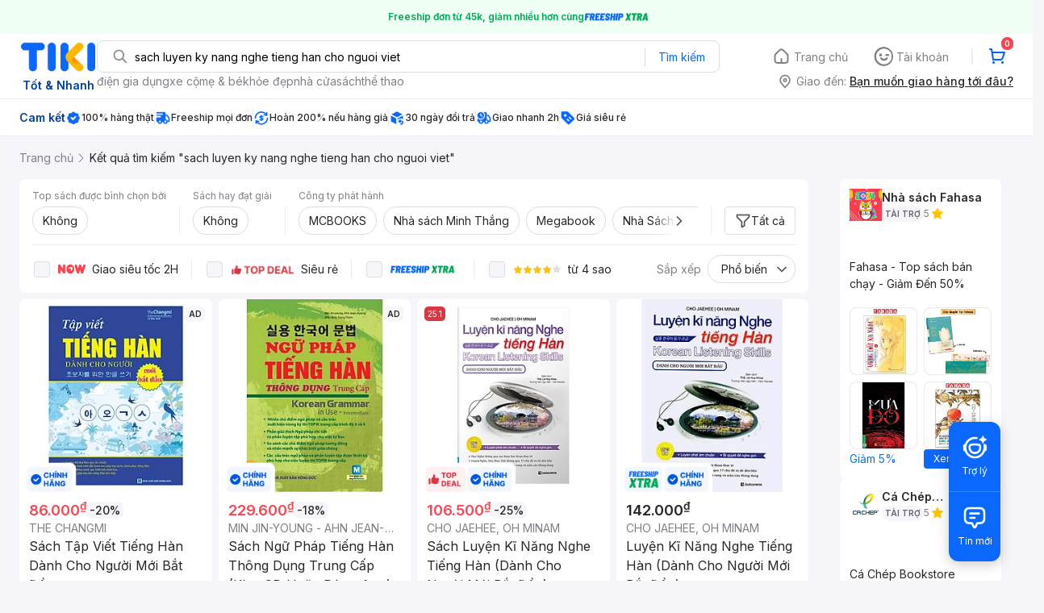

--- FILE ---
content_type: text/html; charset=utf-8
request_url: https://tiki.vn/search?q=sach+luyen+ky+nang+nghe+tieng+han+cho+nguoi+viet
body_size: 82958
content:
<!DOCTYPE html><html class="no-js" lang="vi" prefix="og: http://ogp.me/ns#"><head><meta charSet="utf-8"/><meta name="viewport" content="width=device-width, initial-scale=1, maximum-scale=1.0, user-scalable=no"/><script defer="" src="https://cdn.jsdelivr.net/npm/@growthbook/growthbook/dist/bundles/index.js"></script><title>Sach luyen ky nang nghe tieng han cho nguoi viet hàng chính hãng, giao nhanh - Tháng 1, 2026 | Mua Ngay | tiki.vn</title><meta property="og:title" content="Sach luyen ky nang nghe tieng han cho nguoi viet hàng chính hãng, giao nhanh - Tháng 1, 2026 | Mua Ngay | tiki.vn"/><link rel="canonical" href="https://tiki.vn"/><meta name="description" content="Sach luyen ky nang nghe tieng han cho nguoi viet hàng chính hãng, giao nhanh, cam kết hoàn tiền 111% nếu hàng giả, freeship, giao nhanh 2h, nhiều mã giảm giá hôm nay. Thanh toán bảo mật tại Tiki. Mua ngay!"/><meta property="og:description" content="Sach luyen ky nang nghe tieng han cho nguoi viet hàng chính hãng, giao nhanh, cam kết hoàn tiền 111% nếu hàng giả, freeship, giao nhanh 2h, nhiều mã giảm giá hôm nay. Thanh toán bảo mật tại Tiki. Mua ngay!"/><meta name="robots" content="noindex, nofollow"/><meta name="next-head-count" content="9"/><meta charSet="utf-8"/><meta http-equiv="x-ua-compatible" content="ie=edge"/><meta name="referrer" content="no-referrer-when-downgrade"/><meta name="google-site-verification" content="7GHar_W5H0cxQxHnW2L1Y6cEIgumXq2ohefKmZXOzT8"/><meta name="dmca-site-verification" content="M1hpL243UXY4QXdrZVVlbzVQeFFqUT090"/><link href="https://frontend.tikicdn.com/_desktop-next/static/css/_sprite.css?v=20261203834JGgN40GZy0HxAbm4gGvkc" rel="stylesheet" type="text/css"/><link rel="icon" type="image/png" href="https://salt.tikicdn.com/ts/upload/29/ca/02/e39713d1b90405fd0d39b8fac676bb0d.png" sizes="48x48"/><link rel="icon" type="image/png" href="https://salt.tikicdn.com/ts/upload/9f/9b/d0/6ce302126e0a4d958a41d90fed1eb4f6.png" sizes="96x96"/><link rel="preconnect" href="https://connect.facebook.net"/><link rel="preconnect" href="https://www.google-analytics.com"/><link rel="preconnect" href="https://fonts.googleapis.com"/><link rel="preconnect" href="https://fonts.gstatic.com"/><link rel="preconnect" href="https://salt.tikicdn.com"/><link rel="preconnect" href="https://frontend.tikicdn.com/_desktop-next"/><link rel="dns-prefetch" href="https://api.tiki.vn/"/><link rel="dns-prefetch" href="https://trackity.tiki.vn/"/><link rel="dns-prefetch" href="https://time.tiki.vn/"/><link rel="dns-prefetch" href="https://frontend.tikicdn.com/_desktop-next"/><link rel="dns-prefetch" href="https://salt.tikicdn.com/"/><link rel="dns-prefetch" data-href="https://fonts.googleapis.com/"/><link rel="dns-prefetch" href="https://fonts.gstatic.com/"/><link rel="manifest" href="/manifest.json?v=1"/><meta name="theme-color" content="#1A94FF"/><style></style>
                <link
                  rel="preload"
                  href="https://fonts.googleapis.com/css2?family=Inter:wght@300;400;500;600&display=swap"
                  as="style"
                  onload="this.onload=null;this.rel='stylesheet'"
                />
              <style></style><style>html {
            font-family: Inter,Arial,sans-serif;
            font-size: 14px;
            background-color: #efefef;
          }</style><script>
              !function(){if('PerformanceLongTaskTiming' in window){var g=window.__tti={e:[]};
              g.o=new PerformanceObserver(function(l){g.e=g.e.concat(l.getEntries())});
              g.o.observe({entryTypes:['longtask']})}}();
            </script><noscript data-n-css=""></noscript><script defer="" nomodule="" src="https://frontend.tikicdn.com/_desktop-next/_next/static/chunks/polyfills-c67a75d1b6f99dc8.js"></script><script defer="" src="https://frontend.tikicdn.com/_desktop-next/_next/static/chunks/fa5f8105-d8a332b5108a2355.js"></script><script defer="" src="https://frontend.tikicdn.com/_desktop-next/_next/static/chunks/94960-901e256a733f5667.js"></script><script defer="" src="https://frontend.tikicdn.com/_desktop-next/_next/static/chunks/72401-661a5bc6af496c7e.js"></script><script defer="" src="https://frontend.tikicdn.com/_desktop-next/_next/static/chunks/41956-1880066637a51093.js"></script><script defer="" src="https://frontend.tikicdn.com/_desktop-next/_next/static/chunks/comp.HeaderRevamp.70712a18c8183671.js"></script><script defer="" src="https://frontend.tikicdn.com/_desktop-next/_next/static/chunks/comp.UniversalFreeShipPlus.e8bbdbabe36252db.js"></script><script src="https://frontend.tikicdn.com/_desktop-next/_next/static/chunks/webpack-dac6c9fa51b3552d.js" defer=""></script><script src="https://frontend.tikicdn.com/_desktop-next/_next/static/chunks/framework-f55d27442d8ef3a2.js" defer=""></script><script src="https://frontend.tikicdn.com/_desktop-next/_next/static/chunks/main-8ebb3e81abec70d6.js" defer=""></script><script src="https://frontend.tikicdn.com/_desktop-next/_next/static/chunks/pages/_app-bd347dd196155f49.js" defer=""></script><script src="https://frontend.tikicdn.com/_desktop-next/_next/static/chunks/9796-7e3e348267be7272.js" defer=""></script><script src="https://frontend.tikicdn.com/_desktop-next/_next/static/chunks/42221-9ec7ddd2a95ec94e.js" defer=""></script><script src="https://frontend.tikicdn.com/_desktop-next/_next/static/chunks/56537-c228ccdf0279902e.js" defer=""></script><script src="https://frontend.tikicdn.com/_desktop-next/_next/static/chunks/2619-8cad6a8a3b7cbe58.js" defer=""></script><script src="https://frontend.tikicdn.com/_desktop-next/_next/static/chunks/10086-5d56d18d05e20a7a.js" defer=""></script><script src="https://frontend.tikicdn.com/_desktop-next/_next/static/chunks/41905-98528449d453b5b4.js" defer=""></script><script src="https://frontend.tikicdn.com/_desktop-next/_next/static/chunks/39943-f3e036c327c92c2c.js" defer=""></script><script src="https://frontend.tikicdn.com/_desktop-next/_next/static/chunks/4483-f4b589e4d2dcec7b.js" defer=""></script><script src="https://frontend.tikicdn.com/_desktop-next/_next/static/chunks/64433-18fe8a62b354943d.js" defer=""></script><script src="https://frontend.tikicdn.com/_desktop-next/_next/static/chunks/comp.CatePage.CatalogProducts-40911648e05b4ce6.js" defer=""></script><script src="https://frontend.tikicdn.com/_desktop-next/_next/static/chunks/22088-8bbbf2145a8cfe84.js" defer=""></script><script src="https://frontend.tikicdn.com/_desktop-next/_next/static/chunks/10688-7aecf1dd399ab9a7.js" defer=""></script><script src="https://frontend.tikicdn.com/_desktop-next/_next/static/chunks/pages/Catalog/Search-15a5d4180924b4c1.js" defer=""></script><script src="https://frontend.tikicdn.com/_desktop-next/_next/static/eJCTuwlPQR1plLf4StozW/_buildManifest.js" defer=""></script><script src="https://frontend.tikicdn.com/_desktop-next/_next/static/eJCTuwlPQR1plLf4StozW/_ssgManifest.js" defer=""></script><style data-styled="" data-styled-version="5.3.6">html{line-height:1.15;-webkit-text-size-adjust:100%;}/*!sc*/
body{margin:0;}/*!sc*/
main{display:block;}/*!sc*/
h1{font-size:2em;margin:0.67em 0;}/*!sc*/
hr{box-sizing:content-box;height:0;overflow:visible;}/*!sc*/
pre{font-family:monospace,monospace;font-size:1em;}/*!sc*/
a{background-color:transparent;}/*!sc*/
abbr[title]{border-bottom:none;-webkit-text-decoration:underline;text-decoration:underline;-webkit-text-decoration:underline dotted;text-decoration:underline dotted;}/*!sc*/
b,strong{font-weight:bolder;}/*!sc*/
code,kbd,samp{font-family:monospace,monospace;font-size:1em;}/*!sc*/
small{font-size:80%;}/*!sc*/
sub,sup{font-size:75%;line-height:0;position:relative;vertical-align:baseline;}/*!sc*/
sub{bottom:-0.25em;}/*!sc*/
sup{top:-0.5em;}/*!sc*/
img{border-style:none;}/*!sc*/
button,input,optgroup,select,textarea{font-family:inherit;font-size:100%;line-height:1.15;margin:0;}/*!sc*/
button,input{overflow:visible;}/*!sc*/
button,select{text-transform:none;}/*!sc*/
button,[type="button"],[type="reset"],[type="submit"]{-webkit-appearance:button;}/*!sc*/
button::-moz-focus-inner,[type="button"]::-moz-focus-inner,[type="reset"]::-moz-focus-inner,[type="submit"]::-moz-focus-inner{border-style:none;padding:0;}/*!sc*/
button:-moz-focusring,[type="button"]:-moz-focusring,[type="reset"]:-moz-focusring,[type="submit"]:-moz-focusring{outline:1px dotted ButtonText;}/*!sc*/
fieldset{padding:0.35em 0.75em 0.625em;}/*!sc*/
legend{box-sizing:border-box;color:inherit;display:table;max-width:100%;padding:0;white-space:normal;}/*!sc*/
progress{vertical-align:baseline;}/*!sc*/
textarea{overflow:auto;}/*!sc*/
[type="checkbox"],[type="radio"]{box-sizing:border-box;padding:0;}/*!sc*/
[type="number"]::-webkit-inner-spin-button,[type="number"]::-webkit-outer-spin-button{height:auto;}/*!sc*/
[type="search"]{-webkit-appearance:textfield;outline-offset:-2px;}/*!sc*/
[type="search"]::-webkit-search-decoration{-webkit-appearance:none;}/*!sc*/
::-webkit-file-upload-button{-webkit-appearance:button;font:inherit;}/*!sc*/
details{display:block;}/*!sc*/
summary{display:list-item;}/*!sc*/
template{display:none;}/*!sc*/
[hidden]{display:none;}/*!sc*/
data-styled.g1[id="sc-global-ecVvVt1"]{content:"sc-global-ecVvVt1,"}/*!sc*/
*,*:before,*:after{box-sizing:border-box;}/*!sc*/
body{overflow-x:hidden;}/*!sc*/
img{max-width:100%;}/*!sc*/
#snack-bar{position:fixed;right:20px;bottom:20px;}/*!sc*/
#snack-bar > div{margin-top:12px;}/*!sc*/
data-styled.g2[id="sc-global-bJrvcH1"]{content:"sc-global-bJrvcH1,"}/*!sc*/
.server-loading{position:fixed;top:0;bottom:0;right:0;left:0;background:white;z-index:999999;}/*!sc*/
html{background-color:#F5F5FA;}/*!sc*/
html.async-hide body{opacity:0 !important;}/*!sc*/
a{color:#0B74E5;-webkit-text-decoration:none;text-decoration:none;}/*!sc*/
a:hover{opacity:0.95;}/*!sc*/
p{margin:0 0 10px 0;}/*!sc*/
b,strong{font-weight:500;}/*!sc*/
.icon{display:inline-block;vertical-align:middle;background-repeat:no-repeat;background-position:0 0;}/*!sc*/
.icon.tikinow-15{width:53px;height:15px;background-image:url(https://frontend.tikicdn.com/_desktop-next/static/img/icons/tikinow/tiki-now-15.png);background-size:53px 15px;}/*!sc*/
@media (-webkit-min-device-pixel-ratio:1.5),(-webkit-min-device-pixel-ratio:2),(min-resolution:192dpi){.icon.tikinow-15{background-image:url(https://frontend.tikicdn.com/_desktop-next/static/img/icons/tikinow/tiki-now-15@2x.png);}}/*!sc*/
.icon.tikinow-26{width:91px;height:26px;background-image:url(https://frontend.tikicdn.com/_desktop-next/static/img/icons/tikinow/tiki-now-26.png);background-size:91px 26px;}/*!sc*/
@media (-webkit-min-device-pixel-ratio:1.5),(-webkit-min-device-pixel-ratio:2),(min-resolution:192dpi){.icon.tikinow-26{background-image:url(https://frontend.tikicdn.com/_desktop-next/static/img/icons/tikinow/tiki-now-26@2x.png);}}/*!sc*/
.icon.thumb-up{width:17px;height:17px;background-image:url(https://frontend.tikicdn.com/_desktop-next/static/img/icons/thumb-up.png);background-size:17px 17px;}/*!sc*/
@media (-webkit-min-device-pixel-ratio:1.5),(-webkit-min-device-pixel-ratio:2),(min-resolution:192dpi){.icon.thumb-up{background-image:url(https://frontend.tikicdn.com/_desktop-next/static/img/icons/thumb-up@2x.png);}}/*!sc*/
.icon.thumb-up-3x{width:17px;height:17px;background-image:url(https://frontend.tikicdn.com/_desktop-next/static/img/icons/thumb-up-2@3x.png);background-size:17px 17px;}/*!sc*/
.icon.reply-arrow{width:19px;height:16px;background-image:url(https://frontend.tikicdn.com/_desktop-next/static/img/icons/reply-arrow.png);background-size:19px 16px;}/*!sc*/
@media (-webkit-min-device-pixel-ratio:1.5),(-webkit-min-device-pixel-ratio:2),(min-resolution:192dpi){.icon.reply-arrow{background-image:url(https://frontend.tikicdn.com/_desktop-next/static/img/icons/reply-arrow@2x.png);}}/*!sc*/
.icon.guarantee{width:16px;height:16px;background-image:url(https://frontend.tikicdn.com/_desktop-next/static/img/icons/guarantee.png);background-size:16px 16px;}/*!sc*/
@media (-webkit-min-device-pixel-ratio:1.5),(-webkit-min-device-pixel-ratio:2),(min-resolution:192dpi){.icon.guarantee{background-image:url(https://frontend.tikicdn.com/_desktop-next/static/img/icons/guarantee@2x.png);}}/*!sc*/
.icon.flag-2x{width:14px;height:16px;background-image:url(https://frontend.tikicdn.com/_desktop-next/static/img/icons/flag@2x.png);background-size:14px 16px;}/*!sc*/
.icon.warning-svg{width:16px;height:17px;background-image:url(https://frontend.tikicdn.com/_desktop-next/static/img/icons/warning.svg);background-size:16px 17px;}/*!sc*/
.icon.prize{width:23px;height:24px;background-image:url(https://frontend.tikicdn.com/_desktop-next/static/img/icons/prize.png);background-size:23px 24px;}/*!sc*/
@media (-webkit-min-device-pixel-ratio:1.5),(-webkit-min-device-pixel-ratio:2),(min-resolution:192dpi){.icon.prize{background-image:url(https://frontend.tikicdn.com/_desktop-next/static/img/icons/prize@2x.png);}}/*!sc*/
.tikicon.icon-bound{width:16px;height:16px;background-image:url(https://frontend.tikicdn.com/_desktop-next/static/img/icons/bound.png);background-size:16px 16px;}/*!sc*/
@media (-webkit-min-device-pixel-ratio:1.5),(-webkit-min-device-pixel-ratio:2),(min-resolution:192dpi){.tikicon.icon-bound{background-image:url(https://frontend.tikicdn.com/_desktop-next/static/img/icons/bound@2x.png);}}/*!sc*/
.fade-loading-animated{-webkit-animation-name:fadeLoading;animation-name:fadeLoading;-webkit-animation-duration:2s;animation-duration:2s;-webkit-animation-iteration-count:infinite;animation-iteration-count:infinite;-webkit-animation-timing-function:linear;animation-timing-function:linear;}/*!sc*/
@-webkit-keyframes fadeLoading{0%{opacity:1;}50%{opacity:0.3;}100%{opacity:1;}}/*!sc*/
@keyframes fadeLoading{0%{opacity:1;}50%{opacity:0.3;}100%{opacity:1;}}/*!sc*/
@-webkit-keyframes swing{0%{-webkit-transform:rotate(0deg);-ms-transform:rotate(0deg);transform:rotate(0deg);}50%{-webkit-transform:rotate(20deg);-ms-transform:rotate(20deg);transform:rotate(20deg);}100%{-webkit-transform:rotate(0deg);-ms-transform:rotate(0deg);transform:rotate(0deg);}}/*!sc*/
@keyframes swing{0%{-webkit-transform:rotate(0deg);-ms-transform:rotate(0deg);transform:rotate(0deg);}50%{-webkit-transform:rotate(20deg);-ms-transform:rotate(20deg);transform:rotate(20deg);}100%{-webkit-transform:rotate(0deg);-ms-transform:rotate(0deg);transform:rotate(0deg);}}/*!sc*/
data-styled.g4[id="sc-global-hkrGOO1"]{content:"sc-global-hkrGOO1,"}/*!sc*/
.fvWcVx{object-fit:contain;display:block;width:100%;height:100%;display:block;}/*!sc*/
data-styled.g11[id="sc-7bce5df0-0"]{content:"fvWcVx,"}/*!sc*/
.jfMKyG{position:relative;display:-webkit-box;display:-webkit-flex;display:-ms-flexbox;display:flex;z-index:1;display:-webkit-box;display:-webkit-flex;display:-ms-flexbox;display:flex;-webkit-flex-direction:row;-ms-flex-direction:row;flex-direction:row;-webkit-box-pack:center;-webkit-justify-content:center;-ms-flex-pack:center;justify-content:center;-webkit-align-items:center;-webkit-box-align:center;-ms-flex-align:center;align-items:center;padding:12px 16px;gap:4px;background:white;}/*!sc*/
.jfMKyG p{margin:0;}/*!sc*/
.jfMKyG a{display:-webkit-box;display:-webkit-flex;display:-ms-flexbox;display:flex;-webkit-box-pack:center;-webkit-justify-content:center;-ms-flex-pack:center;justify-content:center;-webkit-align-items:center;-webkit-box-align:center;-ms-flex-align:center;align-items:center;color:initial;gap:4px;}/*!sc*/
data-styled.g24[id="sc-dde698d1-0"]{content:"jfMKyG,"}/*!sc*/
.cGVtRR{font-size:12px;font-weight:600;line-height:150%;padding-left:4px;}/*!sc*/
data-styled.g25[id="sc-dde698d1-1"]{content:"cGVtRR,"}/*!sc*/
.ldcZGa{object-fit:contain;display:block;}/*!sc*/
data-styled.g38[id="sc-82b4dcf2-0"]{content:"ldcZGa,"}/*!sc*/
.edZgU{width:1280px;padding-left:24px;padding-right:24px;margin-right:auto;margin-left:auto;}/*!sc*/
@media only screen and (min-width:1440px){.edZgU{width:1440px;}}/*!sc*/
data-styled.g46[id="sc-9b2f7535-0"]{content:"edZgU,"}/*!sc*/
.eTnNSC{width:1270px;padding-left:15px;padding-right:15px;margin-right:auto;margin-left:auto;}/*!sc*/
data-styled.g144[id="sc-6d96a9af-0"]{content:"eTnNSC,"}/*!sc*/
.dVnCth{margin-top:16px;font-size:12px;line-height:16px;font-weight:normal;color:#808089;background-color:white;}/*!sc*/
.dVnCth.listing-revamp{width:1138px;border-radius:8px;margin-bottom:16px;}/*!sc*/
@media only screen and (max-width:1439px){.dVnCth.listing-revamp{width:978px;}}/*!sc*/
@media only screen and (min-width:1440px){.dVnCth.listing-revamp{width:1138px;}}/*!sc*/
.dVnCth.listing-revamp .block{width:auto !important;}/*!sc*/
.dVnCth.listing-revamp .block.payment-information{width:200px !important;}/*!sc*/
.dVnCth.listing-revamp .flex{width:auto !important;}/*!sc*/
.dVnCth.listing-revamp .separator{width:auto;margin-left:16px;margin-right:16px;}/*!sc*/
.dVnCth p{font-size:12px;line-height:16px;color:#808089;margin-bottom:12px;margin-top:0px;}/*!sc*/
.dVnCth .title-text{font-size:16px;line-height:24px;font-weight:500;color:#38383d;margin-bottom:12px;margin-top:0px;}/*!sc*/
.dVnCth .small-text{display:block;margin-bottom:8px;color:#808089;}/*!sc*/
.dVnCth a:hover{-webkit-text-decoration:underline;text-decoration:underline;}/*!sc*/
data-styled.g145[id="sc-4ce82f3c-0"]{content:"dVnCth,"}/*!sc*/
.chWRSJ{padding:16px 0;}/*!sc*/
.chWRSJ .block{width:226px;}/*!sc*/
.chWRSJ .block .store-title{margin-top:24px;}/*!sc*/
.chWRSJ .block .icon{display:inline-block;margin-right:8px;margin-bottom:8px;vertical-align:middle;width:32px;height:32px;}/*!sc*/
.chWRSJ .block .icon.vnpay > svg{width:32px;height:32px;}/*!sc*/
.chWRSJ .flex{width:226px;display:-webkit-box;display:-webkit-flex;display:-ms-flexbox;display:flex;-webkit-align-items:center;-webkit-box-align:center;-ms-flex-align:center;align-items:center;-webkit-flex-wrap:wrap;-ms-flex-wrap:wrap;flex-wrap:wrap;gap:8px;}/*!sc*/
.chWRSJ .hotline{margin-bottom:8px;}/*!sc*/
.chWRSJ .hotline a{color:#38383D;font-weight:500;}/*!sc*/
.chWRSJ .security{margin-bottom:8px;color:#808089;font-size:12px;font-weight:400;}/*!sc*/
.chWRSJ .security a{color:#808089;}/*!sc*/
data-styled.g146[id="sc-4ce82f3c-1"]{content:"chWRSJ,"}/*!sc*/
.eSPDgm{padding:16px 0;background-color:#ffffff;}/*!sc*/
.eSPDgm .address{display:-webkit-box;display:-webkit-flex;display:-ms-flexbox;display:flex;-webkit-align-items:center;-webkit-box-align:center;-ms-flex-align:center;align-items:center;}/*!sc*/
data-styled.g147[id="sc-4ce82f3c-2"]{content:"eSPDgm,"}/*!sc*/
.exPqAC{content:' ';height:1px;background-color:#EBEBF0;width:1240px;margin-right:auto;margin-left:auto;}/*!sc*/
data-styled.g148[id="sc-4ce82f3c-3"]{content:"exPqAC,"}/*!sc*/
.aMfcf{font-size:16px;line-height:24px;font-weight:500;color:#38383D;margin-bottom:12px;margin-top:0px;}/*!sc*/
data-styled.g149[id="sc-4ce82f3c-4"]{content:"aMfcf,"}/*!sc*/
.bstmqn{font-size:14px;line-height:20px;font-weight:500;color:#38383D;margin-bottom:4px;margin-top:0px;}/*!sc*/
data-styled.g150[id="sc-4ce82f3c-5"]{content:"bstmqn,"}/*!sc*/
.hrWWOH{padding:16px 0px 0px;}/*!sc*/
data-styled.g151[id="sc-8ba33404-0"]{content:"hrWWOH,"}/*!sc*/
.kGhQDb{margin-bottom:16px;}/*!sc*/
.kGhQDb a{color:#808089;}/*!sc*/
.kGhQDb p{margin:0px;}/*!sc*/
data-styled.g152[id="sc-8ba33404-1"]{content:"kGhQDb,"}/*!sc*/
.kzdfAZ{display:grid;grid-template-columns:repeat(5,1fr);grid-column-gap:20px;}/*!sc*/
data-styled.g153[id="sc-8ba33404-2"]{content:"kzdfAZ,"}/*!sc*/
.iyhWqm{padding:16px 0px 0px;}/*!sc*/
data-styled.g155[id="sc-4e2e5de4-0"]{content:"iyhWqm,"}/*!sc*/
.bdFUBm{margin-bottom:16px;}/*!sc*/
.bdFUBm a{color:#808089;}/*!sc*/
.bdFUBm p{margin:0px;}/*!sc*/
data-styled.g156[id="sc-4e2e5de4-1"]{content:"bdFUBm,"}/*!sc*/
.bSlGRb{background-color:#F5F5FA;padding-top:16px;padding-bottom:16px;}/*!sc*/
.bSlGRb .breadcrumb{display:-webkit-box;display:-webkit-flex;display:-ms-flexbox;display:flex;-webkit-align-items:center;-webkit-box-align:center;-ms-flex-align:center;align-items:center;}/*!sc*/
.bSlGRb a.breadcrumb-item{position:relative;display:-webkit-box;display:-webkit-flex;display:-ms-flexbox;display:flex;-webkit-box-pack:center;-webkit-justify-content:center;-ms-flex-pack:center;justify-content:center;-webkit-align-items:center;-webkit-box-align:center;-ms-flex-align:center;align-items:center;color:#808089;font-size:14px;line-height:21px;font-weight:400;white-space:nowrap;}/*!sc*/
.bSlGRb a.breadcrumb-item:hover{color:#38383D;-webkit-text-decoration:underline;text-decoration:underline;}/*!sc*/
.bSlGRb a.breadcrumb-item:last-child{color:#27272A;cursor:default;overflow:hidden;}/*!sc*/
.bSlGRb a.breadcrumb-item:last-child span{overflow:hidden;text-overflow:ellipsis;}/*!sc*/
.bSlGRb a.breadcrumb-item:last-child:hover{-webkit-text-decoration:none;text-decoration:none;}/*!sc*/
.bSlGRb a.breadcrumb-item h1{color:#38383D;font-size:14px;line-height:20px;font-weight:300;margin:0;}/*!sc*/
.bSlGRb .icon.icon-next{margin-left:5.5px;margin-right:8.5px;}/*!sc*/
data-styled.g191[id="sc-90159c0b-0"]{content:"bSlGRb,"}/*!sc*/
.fLLNCa{position:relative;opacity:1;}/*!sc*/
data-styled.g192[id="sc-92fcafd8-0"]{content:"fLLNCa,"}/*!sc*/
.MrBjC{text-align:center;}/*!sc*/
.MrBjC .pagination-block{display:-webkit-box;display:-webkit-flex;display:-ms-flexbox;display:flex;margin:24px 0;-webkit-box-pack:center;-webkit-justify-content:center;-ms-flex-pack:center;justify-content:center;}/*!sc*/
.MrBjC .arrow{display:-webkit-box;display:-webkit-flex;display:-ms-flexbox;display:flex;width:40px;height:36px;border:1px solid #0a68ff;border-radius:4px;-webkit-box-pack:center;-webkit-justify-content:center;-ms-flex-pack:center;justify-content:center;-webkit-align-items:center;-webkit-box-align:center;-ms-flex-align:center;align-items:center;}/*!sc*/
.MrBjC .arrow:hover{background-color:rgba(10,104,255,0.12);}/*!sc*/
.MrBjC .arrow:active{background-color:rgba(10,104,255,0.24);}/*!sc*/
.MrBjC .arrow.disabled{cursor:not-allowed;pointer-events:none;border:1px solid rgba(0,0,0,0.05);}/*!sc*/
.MrBjC .arrow.disabled img[alt~='arrow-left']{-webkit-transform:rotate(0);-ms-transform:rotate(0);transform:rotate(0);}/*!sc*/
.MrBjC .arrow.disabled img[alt~='arrow-right']{-webkit-transform:rotate(180deg);-ms-transform:rotate(180deg);transform:rotate(180deg);}/*!sc*/
.MrBjC .arrow picture{line-height:0;}/*!sc*/
.MrBjC .arrow img{width:20px;height:20px;}/*!sc*/
.MrBjC .arrow img[alt~='arrow-left']{-webkit-transform:rotate(180deg);-ms-transform:rotate(180deg);transform:rotate(180deg);}/*!sc*/
.MrBjC ul{display:-webkit-box;display:-webkit-flex;display:-ms-flexbox;display:flex;margin:0 8px;padding:0;background:rgba(0,0,0,0.1);border-radius:8px;gap:8px;-webkit-align-item:center;-webkit-box-align-item:center;-ms-flex-align-item:center;align-item:center;-webkit-box-pack:center;-webkit-justify-content:center;-ms-flex-pack:center;justify-content:center;}/*!sc*/
.MrBjC li{list-style-type:none;}/*!sc*/
.MrBjC li a{font-weight:400;font-size:16px;line-height:36px;color:#27272a;-webkit-text-decoration:none;text-decoration:none;border-radius:4px;width:40px;height:36px;text-align:center;cursor:pointer;display:-webkit-box;display:-webkit-flex;display:-ms-flexbox;display:flex;-webkit-align-items:center;-webkit-box-align:center;-ms-flex-align:center;align-items:center;-webkit-box-pack:center;-webkit-justify-content:center;-ms-flex-pack:center;justify-content:center;}/*!sc*/
.MrBjC li a:hover{background:rgba(39,39,42,0.12);}/*!sc*/
.MrBjC li a:active{background:rgba(39,39,42,0.24);}/*!sc*/
.MrBjC li a.current{font-weight:500;background:#0a68ff;border-radius:8px;color:#fff;text-align:center;}/*!sc*/
.MrBjC li a.current:hover{background:linear-gradient(0deg,rgba(255,255,255,0.12),rgba(255,255,255,0.12)), #0a68ff;}/*!sc*/
.MrBjC li a.current:active{background:linear-gradient(0deg,rgba(255,255,255,0.24),rgba(255,255,255,0.24)), #0a68ff;}/*!sc*/
.MrBjC li a.hidden-page{cursor:initial;}/*!sc*/
.MrBjC li a.hidden-page:hover{background:transparent;}/*!sc*/
.MrBjC li a i{margin-bottom:1px;}/*!sc*/
.MrBjC li a.disabled{cursor:not-allowed;pointer-events:none;}/*!sc*/
.MrBjC li a.disabled img[alt~='arrow-left']{-webkit-transform:rotate(0);-ms-transform:rotate(0);transform:rotate(0);}/*!sc*/
.MrBjC li a.disabled img[alt~='arrow-right']{-webkit-transform:rotate(180deg);-ms-transform:rotate(180deg);transform:rotate(180deg);}/*!sc*/
.MrBjC li a img{width:20px;height:20px;}/*!sc*/
.MrBjC li a img[alt~='arrow-left']{-webkit-transform:rotate(180deg);-ms-transform:rotate(180deg);transform:rotate(180deg);}/*!sc*/
data-styled.g230[id="sc-296f2738-0"]{content:"MrBjC,"}/*!sc*/
.gHqeOl{display:grid;grid-gap:8px;grid-template-columns:repeat( 4,calc(calc(100% - 24px ) / 4) );padding-bottom:16px;}/*!sc*/
.gHqeOl > div{border-radius:8px;background:white;grid-column:span 1;}/*!sc*/
.gHqeOl > .tiki-square-ad{grid-column:span 2;height:100%;}/*!sc*/
.gHqeOl > .tiki-square-ad > div{height:100%;}/*!sc*/
.gHqeOl > .loading-item{aspect-ratio:1/2;background:white;border-radius:8px;}/*!sc*/
.gHqeOl > .loading-item.tiki-square-ad{aspect-ratio:1;}/*!sc*/
data-styled.g231[id="sc-2d0320b9-0"]{content:"gHqeOl,"}/*!sc*/
.jPfQtU{background-color:white;border-radius:8px;margin-bottom:8px;padding:0px 16px;}/*!sc*/
data-styled.g232[id="sc-7361b68-0"]{content:"jPfQtU,"}/*!sc*/
.bBHRSE{width:1px;height:34px;background-color:#ebebf0;}/*!sc*/
data-styled.g233[id="sc-7361b68-1"]{content:"bBHRSE,"}/*!sc*/
.esqRqh{display:block;width:20px;height:20px;-webkit-flex-shrink:0;-ms-flex-negative:0;flex-shrink:0;}/*!sc*/
data-styled.g234[id="sc-7361b68-2"]{content:"esqRqh,"}/*!sc*/
.grYDwO{display:-webkit-box;display:-webkit-flex;display:-ms-flexbox;display:flex;-webkit-box-pack:center;-webkit-justify-content:center;-ms-flex-pack:center;justify-content:center;-webkit-align-items:center;-webkit-box-align:center;-ms-flex-align:center;align-items:center;position:relative;background:none;font-size:14px;line-height:21px;color:#27272a;padding:6px 12px;-webkit-align-self:flex-end;-ms-flex-item-align:end;align-self:flex-end;border:1px solid #dddde3;border-radius:4px;gap:8px;}/*!sc*/
.grYDwO:hover{background-color:rgba(39,39,42,0.12);border:1px solid rgba(0,0,0,0.15);}/*!sc*/
.grYDwO:active{background-color:rgba(39,39,42,0.24);border:1px solid rgba(0,0,0,0.2);}/*!sc*/
data-styled.g236[id="sc-a04c7302-0"]{content:"grYDwO,"}/*!sc*/
.dGFmnx{display:block;width:20px;height:20px;-webkit-flex-shrink:0;-ms-flex-negative:0;flex-shrink:0;}/*!sc*/
data-styled.g237[id="sc-a04c7302-1"]{content:"dGFmnx,"}/*!sc*/
.weoZA{display:block;padding:0px;margin:0px;outline:none;border:none;background:none;color:#27272a;cursor:pointer;}/*!sc*/
data-styled.g238[id="sc-bd134f7-0"]{content:"weoZA,"}/*!sc*/
.hapXaW{font-size:14px;line-height:21px;text-align:center;padding:6px 12px;border-radius:16px;border:1px solid #dddde3;background-color:white;}/*!sc*/
.hapXaW:hover{background-color:rgba(39,39,42,0.12);}/*!sc*/
.hapXaW:active{background-color:rgba(39,39,42,0.24);}/*!sc*/
data-styled.g239[id="sc-bd134f7-1"]{content:"hapXaW,"}/*!sc*/
.jaczNN{display:-webkit-box;-webkit-box-orient:vertical;-webkit-line-clamp:1;overflow:hidden;}/*!sc*/
data-styled.g240[id="sc-bd134f7-2"]{content:"jaczNN,"}/*!sc*/
.iWbfBZ{width:1440px;margin-left:auto;margin-right:auto;padding-left:24px;padding-right:24px;}/*!sc*/
@media only screen and (max-width:1439px){.iWbfBZ{width:1280px;}}/*!sc*/
@media only screen and (min-width:1441px){.iWbfBZ{width:1440px;}}/*!sc*/
data-styled.g241[id="sc-ffb3ceca-0"]{content:"iWbfBZ,"}/*!sc*/
.fWWUnU{display:grid;grid-template-columns:1fr 230px;gap:24px;margin-bottom:24px;}/*!sc*/
data-styled.g242[id="sc-ffb3ceca-1"]{content:"fWWUnU,"}/*!sc*/
.eEGSMD{overflow:hidden;}/*!sc*/
data-styled.g243[id="sc-ffb3ceca-2"]{content:"eEGSMD,"}/*!sc*/
.jwAAQL{width:200px;display:-webkit-box;display:-webkit-flex;display:-ms-flexbox;display:flex;-webkit-flex-direction:column;-ms-flex-direction:column;flex-direction:column;gap:12px;-webkit-flex-shrink:0;-ms-flex-negative:0;flex-shrink:0;top:24px;margin:0 auto;}/*!sc*/
.jwAAQL::-webkit-scrollbar{display:none;}/*!sc*/
data-styled.g244[id="sc-ffb3ceca-3"]{content:"jwAAQL,"}/*!sc*/
.iNPxYw{display:block;padding:0px;margin:0px;outline:none;background:none;color:#27272a;cursor:pointer;}/*!sc*/
data-styled.g251[id="sc-a287ca93-0"]{content:"iNPxYw,"}/*!sc*/
.dyvIJm{width:34px;height:34px;display:-webkit-box;display:-webkit-flex;display:-ms-flexbox;display:flex;-webkit-align-items:center;-webkit-box-align:center;-ms-flex-align:center;align-items:center;-webkit-box-pack:center;-webkit-justify-content:center;-ms-flex-pack:center;justify-content:center;border-radius:16px;border:1px solid #dddde3;margin-left:8px;position:relative;}/*!sc*/
.dyvIJm:hover{background-color:rgba(81,81,88,0.12);border:1px solid rgba(0,0,0,0.15);}/*!sc*/
.dyvIJm:active{background-color:rgba(81,81,88,0.24);border:1px solid rgba(0,0,0,0.15);}/*!sc*/
data-styled.g252[id="sc-a287ca93-1"]{content:"dyvIJm,"}/*!sc*/
.cZbPqU{width:56px;height:34px;padding:0px 8px 0px 16px;cursor:pointer;background:linear-gradient(90deg,rgba(255,255,255,0) 0%,#ffffff 50.18%);}/*!sc*/
.fFSVOV{width:56px;height:34px;padding:0px 8px 0px 16px;cursor:pointer;background:linear-gradient(90deg,#FFFFFF 50.18%,rgba(255,255,255,0) 100%);}/*!sc*/
data-styled.g253[id="sc-52fbe9f3-0"]{content:"cZbPqU,fFSVOV,"}/*!sc*/
.iFTBpb{width:34px;height:34px;display:-webkit-box;display:-webkit-flex;display:-ms-flexbox;display:flex;-webkit-align-items:center;-webkit-box-align:center;-ms-flex-align:center;align-items:center;-webkit-box-pack:center;-webkit-justify-content:center;-ms-flex-pack:center;justify-content:center;cursor:pointer;}/*!sc*/
data-styled.g254[id="sc-52fbe9f3-1"]{content:"iFTBpb,"}/*!sc*/
.bolcif{display:-webkit-box;display:-webkit-flex;display:-ms-flexbox;display:flex;padding:12px 0px;border-bottom:1px solid #ebebf0;}/*!sc*/
data-styled.g255[id="sc-22175ea6-0"]{content:"bolcif,"}/*!sc*/
.kwosOp{display:-webkit-box;display:-webkit-flex;display:-ms-flexbox;display:flex;overflow:hidden;-webkit-flex:1;-ms-flex:1;flex:1;position:relative;}/*!sc*/
data-styled.g256[id="sc-22175ea6-1"]{content:"kwosOp,"}/*!sc*/
.jHfdYL{display:-webkit-box;display:-webkit-flex;display:-ms-flexbox;display:flex;-webkit-transition:all 0.3s;transition:all 0.3s;}/*!sc*/
.jHfdYL > *{-webkit-flex-shrink:0;-ms-flex-negative:0;flex-shrink:0;}/*!sc*/
data-styled.g257[id="sc-22175ea6-2"]{content:"jHfdYL,"}/*!sc*/
.jycPXl{color:#808089;font-size:12px;line-height:18px;margin-bottom:4px;}/*!sc*/
data-styled.g258[id="sc-22175ea6-3"]{content:"jycPXl,"}/*!sc*/
.cOBCCm{display:-webkit-box;display:-webkit-flex;display:-ms-flexbox;display:flex;}/*!sc*/
data-styled.g259[id="sc-22175ea6-4"]{content:"cOBCCm,"}/*!sc*/
.gXyJLZ{display:-webkit-box;display:-webkit-flex;display:-ms-flexbox;display:flex;-webkit-align-items:center;-webkit-box-align:center;-ms-flex-align:center;align-items:center;position:relative;white-space:nowrap;}/*!sc*/
.gXyJLZ > *{-webkit-flex-shrink:0;-ms-flex-negative:0;flex-shrink:0;}/*!sc*/
data-styled.g261[id="sc-3064fef6-0"]{content:"gXyJLZ,"}/*!sc*/
.Ywrhm{display:-webkit-box;display:-webkit-flex;display:-ms-flexbox;display:flex;cursor:pointer;-webkit-align-items:center;-webkit-box-align:center;-ms-flex-align:center;align-items:center;}/*!sc*/
.Ywrhm:hover .box:not(.checked) .icon-check-off,.Ywrhm.trigger-hover .box:not(.checked) .icon-check-off{display:none;}/*!sc*/
.Ywrhm:hover .box:not(.checked) .icon-check-hover,.Ywrhm.trigger-hover .box:not(.checked) .icon-check-hover{display:block;}/*!sc*/
.Ywrhm .box > img{width:24px;height:24px;object-fit:contain;-webkit-flex-shrink:0;-ms-flex-negative:0;flex-shrink:0;}/*!sc*/
.Ywrhm .icon-check-off{display:block;}/*!sc*/
.Ywrhm .icon-check-on{display:none;}/*!sc*/
.Ywrhm .icon-check-hover{display:none;}/*!sc*/
.Ywrhm .box.checked .icon-check-off{display:none;}/*!sc*/
.Ywrhm .box.checked .icon-check-on{display:block;}/*!sc*/
data-styled.g265[id="sc-eca64225-3"]{content:"Ywrhm,"}/*!sc*/
.hxysjC{display:-webkit-box;display:-webkit-flex;display:-ms-flexbox;display:flex;-webkit-align-items:center;-webkit-box-align:center;-ms-flex-align:center;align-items:center;cursor:pointer;}/*!sc*/
.hxysjC.lines{-webkit-align-items:flex-start;-webkit-box-align:flex-start;-ms-flex-align:flex-start;align-items:flex-start;}/*!sc*/
.hxysjC > *{-webkit-flex-shrink:0;-ms-flex-negative:0;flex-shrink:0;}/*!sc*/
data-styled.g267[id="sc-aaa42ade-0"]{content:"hxysjC,"}/*!sc*/
.vQcnP{display:block;object-fit:contain;height:20px;width:auto;margin-right:8px;}/*!sc*/
data-styled.g268[id="sc-aaa42ade-1"]{content:"vQcnP,"}/*!sc*/
.hCmoWw{font-size:14px;line-height:21px;color:#27272a;}/*!sc*/
.lines .sc-aaa42ade-2{-webkit-flex:0 0 calc(100% - 24px);-ms-flex:0 0 calc(100% - 24px);flex:0 0 calc(100% - 24px);margin-top:2px;}/*!sc*/
.hCmoWw span{display:-webkit-box;-webkit-box-orient:vertical;-webkit-line-clamp:2;overflow:hidden;}/*!sc*/
data-styled.g269[id="sc-aaa42ade-2"]{content:"hCmoWw,"}/*!sc*/
.ceYFfu{display:-webkit-box;display:-webkit-flex;display:-ms-flexbox;display:flex;-webkit-align-items:center;-webkit-box-align:center;-ms-flex-align:center;align-items:center;padding:12px 0px;}/*!sc*/
data-styled.g270[id="sc-2da8e6fd-0"]{content:"ceYFfu,"}/*!sc*/
.hSNPhu{display:-webkit-box;display:-webkit-flex;display:-ms-flexbox;display:flex;overflow:hidden;-webkit-flex:1;-ms-flex:1;flex:1;position:relative;}/*!sc*/
data-styled.g271[id="sc-2da8e6fd-1"]{content:"hSNPhu,"}/*!sc*/
.gKaIac{display:-webkit-box;display:-webkit-flex;display:-ms-flexbox;display:flex;-webkit-transition:all 0.3s;transition:all 0.3s;}/*!sc*/
.gKaIac > *{-webkit-flex-shrink:0;-ms-flex-negative:0;flex-shrink:0;}/*!sc*/
data-styled.g272[id="sc-2da8e6fd-2"]{content:"gKaIac,"}/*!sc*/
.eogXNM{height:24px;}/*!sc*/
.eogXNM .arrow-icon-wrapper{width:24px;height:24px;}/*!sc*/
data-styled.g273[id="sc-2da8e6fd-3"]{content:"eogXNM,"}/*!sc*/
.jwzuoe{display:-webkit-box;display:-webkit-flex;display:-ms-flexbox;display:flex;-webkit-align-items:center;-webkit-box-align:center;-ms-flex-align:center;align-items:center;}/*!sc*/
.jwzuoe > *{-webkit-flex-shrink:0;-ms-flex-negative:0;flex-shrink:0;}/*!sc*/
data-styled.g274[id="sc-169acb76-0"]{content:"jwzuoe,"}/*!sc*/
.cyJqQu{font-size:14px;line-height:21px;color:#808089;margin-right:8px;}/*!sc*/
data-styled.g275[id="sc-169acb76-1"]{content:"cyJqQu,"}/*!sc*/
.keUrBT{display:-webkit-box;display:-webkit-flex;display:-ms-flexbox;display:flex;-webkit-align-items:center;-webkit-box-align:center;-ms-flex-align:center;align-items:center;background-color:white;border:1px solid #dddde3;border-radius:20px;padding:6px 6px 6px 16px;font-size:14px;line-height:21px;color:#27272a;cursor:pointer;}/*!sc*/
.keUrBT > *{-webkit-flex-shrink:0;-ms-flex-negative:0;flex-shrink:0;}/*!sc*/
.keUrBT:hover{border:1px solid #a6a6b0;}/*!sc*/
data-styled.g276[id="sc-169acb76-2"]{content:"keUrBT,"}/*!sc*/
.gRFRMW{display:-webkit-box;display:-webkit-flex;display:-ms-flexbox;display:flex;-webkit-align-items:flex-center;-webkit-box-align:flex-center;-ms-flex-align:flex-center;align-items:flex-center;-webkit-flex-direction:column;-ms-flex-direction:column;flex-direction:column;-webkit-align-self:center;-ms-flex-item-align:center;align-self:center;}/*!sc*/
.gRFRMW .tiki-logo{display:-webkit-box;display:-webkit-flex;display:-ms-flexbox;display:flex;-webkit-align-items:flex-center;-webkit-box-align:flex-center;-ms-flex-align:flex-center;align-items:flex-center;-webkit-flex-direction:column;-ms-flex-direction:column;flex-direction:column;}/*!sc*/
.gRFRMW .tiki-logo > span{font-size:14px;color:#003ea1;margin-top:8px;font-weight:600;text-align:center;}/*!sc*/
data-styled.g497[id="sc-3258bf05-0"]{content:"gRFRMW,"}/*!sc*/
.cYLtAT{-webkit-flex:1;-ms-flex:1;flex:1;}/*!sc*/
data-styled.g498[id="sc-dec0a11d-0"]{content:"cYLtAT,"}/*!sc*/
.cfhkdd{width:100%;display:-webkit-box;display:-webkit-flex;display:-ms-flexbox;display:flex;position:relative;border:1px solid #DDDDE3;border-radius:8px;-webkit-align-items:center;-webkit-box-align:center;-ms-flex-align:center;align-items:center;}/*!sc*/
.cfhkdd .icon-search{width:20px;height:20px;margin:0 0 0 18px;}/*!sc*/
data-styled.g499[id="sc-dec0a11d-1"]{content:"cfhkdd,"}/*!sc*/
.lgENLJ{border:0px;padding:0 8px;font-weight:400;font-size:14px;line-height:150%;border-top-left-radius:8px;border-bottom-left-radius:8px;-webkit-flex:1;-ms-flex:1;flex:1;outline:none;}/*!sc*/
.lgENLJ::-webkit-input-placeholder{color:#808089;font-size:14px;}/*!sc*/
.lgENLJ::-moz-placeholder{color:#808089;font-size:14px;}/*!sc*/
.lgENLJ:-ms-input-placeholder{color:#808089;font-size:14px;}/*!sc*/
.lgENLJ::placeholder{color:#808089;font-size:14px;}/*!sc*/
data-styled.g500[id="sc-dec0a11d-2"]{content:"lgENLJ,"}/*!sc*/
.agnbj{cursor:pointer;border:0px;width:92px;height:38px;padding:4px;border-radius:0 8px 8px 0;background:transparent;color:#0A68FF;font-weight:400;font-size:14px;line-height:150%;outline:none;display:-webkit-box;display:-webkit-flex;display:-ms-flexbox;display:flex;-webkit-align-items:center;-webkit-box-align:center;-ms-flex-align:center;align-items:center;-webkit-box-pack:center;-webkit-justify-content:center;-ms-flex-pack:center;justify-content:center;position:relative;}/*!sc*/
.agnbj:before{content:'';display:block;position:absolute;border-left:1px solid #DDDDE3;height:24px;left:0;top:8px;}/*!sc*/
.agnbj:hover{background-color:rgba(10,104,255,0.2);}/*!sc*/
.agnbj:active{background-color:rgba(10,104,255,0.4);}/*!sc*/
data-styled.g501[id="sc-dec0a11d-3"]{content:"agnbj,"}/*!sc*/
.rZetm{position:relative;display:block;}/*!sc*/
.rZetm:hover{opacity:1;}/*!sc*/
data-styled.g517[id="sc-7d80e456-14"]{content:"rZetm,"}/*!sc*/
.dCdTIg{display:-webkit-box;display:-webkit-flex;display:-ms-flexbox;display:flex;-webkit-align-items:center;-webkit-box-align:center;-ms-flex-align:center;align-items:center;-webkit-box-pack:end;-webkit-justify-content:flex-end;-ms-flex-pack:end;justify-content:flex-end;margin-left:48px;}/*!sc*/
.dCdTIg .profile-icon{width:32px;height:32px;margin-right:8px;border-radius:2px;}/*!sc*/
.dCdTIg .arrowIcon{width:16px;height:16px;}/*!sc*/
.dCdTIg .cart-wrapper{position:relative;display:-webkit-box;display:-webkit-flex;display:-ms-flexbox;display:flex;width:40px;height:40px;-webkit-align-items:center;-webkit-box-align:center;-ms-flex-align:center;align-items:center;-webkit-box-pack:center;-webkit-justify-content:center;-ms-flex-pack:center;justify-content:center;}/*!sc*/
.dCdTIg .cart-wrapper .cart-icon{margin-right:0;border-radius:unset;}/*!sc*/
.dCdTIg .cart-wrapper .cart-text{color:#ffffff;font-weight:500;white-space:nowrap;font-size:13px;line-height:20px;}/*!sc*/
data-styled.g518[id="sc-7d80e456-15"]{content:"dCdTIg,"}/*!sc*/
.PXkZT{color:#ffffff;background:#FF424F;height:16px;right:0;top:-4px;border-radius:8px;display:inline-block;text-align:center;font-weight:700;font-size:10px;line-height:150%;position:absolute;padding:0.5px 4px;}/*!sc*/
data-styled.g519[id="sc-7d80e456-16"]{content:"PXkZT,"}/*!sc*/
.gVBJYa{display:-webkit-box;display:-webkit-flex;display:-ms-flexbox;display:flex;-webkit-align-items:center;-webkit-box-align:center;-ms-flex-align:center;align-items:center;-webkit-box-pack:center;-webkit-justify-content:center;-ms-flex-pack:center;justify-content:center;padding:8px 16px;cursor:pointer;position:relative;border-radius:8px;position:relative;}/*!sc*/
.gVBJYa:hover{background-color:rgba(39,39,42,0.12);}/*!sc*/
.gVBJYa:active{background-color:rgba(39,39,42,0.24);}/*!sc*/
.gVBJYa .menu-item-icon{width:24px;height:24px;margin-right:4px;border-radius:50%;}/*!sc*/
.gVBJYa a,.gVBJYa > span{font-weight:400;font-size:14px;line-height:150%;color:#808089;}/*!sc*/
.gVBJYa:hover .toggler{display:block;}/*!sc*/
.gVBJYa .tikivip-badge{position:absolute;top:0;left:15px;}/*!sc*/
.jQEjdB{display:-webkit-box;display:-webkit-flex;display:-ms-flexbox;display:flex;-webkit-align-items:center;-webkit-box-align:center;-ms-flex-align:center;align-items:center;-webkit-box-pack:center;-webkit-justify-content:center;-ms-flex-pack:center;justify-content:center;padding:8px 16px;cursor:pointer;position:relative;border-radius:8px;position:relative;}/*!sc*/
.jQEjdB:hover{background-color:rgba(0,96,255,0.12);}/*!sc*/
.jQEjdB:active{background-color:rgba(0,96,255,0.24);}/*!sc*/
.jQEjdB .menu-item-icon{width:24px;height:24px;margin-right:4px;border-radius:50%;}/*!sc*/
.jQEjdB a,.jQEjdB > span{font-weight:500;font-size:14px;line-height:150%;color:#0A68FF;}/*!sc*/
.jQEjdB:hover .toggler{display:block;}/*!sc*/
.jQEjdB .tikivip-badge{position:absolute;top:0;left:15px;}/*!sc*/
data-styled.g528[id="sc-7d80e456-25"]{content:"gVBJYa,jQEjdB,"}/*!sc*/
.ikCtXe{padding:0 !important;margin-left:24px;position:relative;}/*!sc*/
.ikCtXe:before{content:'';display:block;height:20px;position:absolute;left:-12px;border:1px solid #EBEBF0;}/*!sc*/
data-styled.g529[id="sc-7d80e456-26"]{content:"ikCtXe,"}/*!sc*/
.gypTeU{display:-webkit-box;display:-webkit-flex;display:-ms-flexbox;display:flex;padding:16px 0 10px 0;height:auto;position:relative;z-index:2;-webkit-align-items:center;-webkit-box-align:center;-ms-flex-align:center;align-items:center;padding:0;}/*!sc*/
.gypTeU .logo-menu{margin-right:48px;-webkit-flex-basis:unset;-ms-flex-preferred-size:unset;flex-basis:unset;}/*!sc*/
data-styled.g533[id="sc-ee984840-0"]{content:"gypTeU,"}/*!sc*/
.hqCsjg{display:-webkit-box;display:-webkit-flex;display:-ms-flexbox;display:flex;-webkit-flex:1;-ms-flex:1;flex:1;-webkit-align-items:center;-webkit-box-align:center;-ms-flex-align:center;align-items:center;}/*!sc*/
data-styled.g534[id="sc-ee984840-1"]{content:"hqCsjg,"}/*!sc*/
.rgsXe{position:relative;background:#ffffff;padding:8px 0;z-index:999;}/*!sc*/
.rgsXe.main-header-sticky{left:0;position:fixed;top:0;width:100%;}/*!sc*/
.rgsXe *{-webkit-letter-spacing:normal;-moz-letter-spacing:normal;-ms-letter-spacing:normal;letter-spacing:normal;}/*!sc*/
data-styled.g536[id="sc-f862d3ea-1"]{content:"rgsXe,"}/*!sc*/
.bbUcuP{display:-webkit-box;display:-webkit-flex;display:-ms-flexbox;display:flex;height:24px;width:712px;-webkit-align-items:flex-start;-webkit-box-align:flex-start;-ms-flex-align:flex-start;align-items:flex-start;-webkit-flex-wrap:wrap;-ms-flex-wrap:wrap;flex-wrap:wrap;overflow:hidden;gap:12px;}/*!sc*/
@media only screen and (min-width:1440px){.bbUcuP{width:820px;}}/*!sc*/
.bbUcuP a{display:block;font-weight:400;font-size:14px;line-height:150%;color:#808089;white-space:nowrap;}/*!sc*/
data-styled.g539[id="sc-7ad7c877-1"]{content:"bbUcuP,"}/*!sc*/
.fKRaGb{margin-bottom:3px;max-width:348px;-webkit-flex:0 0 348px;-ms-flex:0 0 348px;flex:0 0 348px;}/*!sc*/
.fKRaGb .delivery-zone__heading{display:-webkit-box;display:-webkit-flex;display:-ms-flexbox;display:flex;-webkit-align-items:center;-webkit-box-align:center;-ms-flex-align:center;align-items:center;cursor:pointer;-webkit-box-pack:end;-webkit-justify-content:flex-end;-ms-flex-pack:end;justify-content:flex-end;}/*!sc*/
.fKRaGb .delivery-zone__heading img{width:20px;height:20px;margin-right:4px;}/*!sc*/
.fKRaGb .delivery-zone__heading > h4{margin:0px;display:block;color:#808089;font-weight:400;font-size:14px;line-height:150%;padding-right:4px;white-space:nowrap;}/*!sc*/
.fKRaGb .delivery-zone__heading .address{-webkit-text-decoration:underline;text-decoration:underline;font-weight:500;font-size:14px;line-height:150%;white-space:nowrap;overflow:hidden;text-overflow:ellipsis;color:#27272A;}/*!sc*/
data-styled.g540[id="sc-75644000-0"]{content:"fKRaGb,"}/*!sc*/
.dtcpAn{position:relative;display:-webkit-box;display:-webkit-flex;display:-ms-flexbox;display:flex;-webkit-box-pack:justify;-webkit-justify-content:space-between;-ms-flex-pack:justify;justify-content:space-between;z-index:1;}/*!sc*/
data-styled.g541[id="sc-39ee4e6f-0"]{content:"dtcpAn,"}/*!sc*/
.ljZvVE{display:-webkit-box;display:-webkit-flex;display:-ms-flexbox;display:flex;-webkit-flex-direction:column;-ms-flex-direction:column;flex-direction:column;-webkit-align-items:flex-start;-webkit-box-align:flex-start;-ms-flex-align:flex-start;align-items:flex-start;gap:8px;-webkit-flex:1 0 0;-ms-flex:1 0 0;flex:1 0 0;-webkit-align-items:stretch;-webkit-box-align:stretch;-ms-flex-align:stretch;align-items:stretch;}/*!sc*/
data-styled.g542[id="sc-b1e0edd7-0"]{content:"ljZvVE,"}/*!sc*/
.duXRBJ{display:-webkit-box;display:-webkit-flex;display:-ms-flexbox;display:flex;-webkit-align-items:flex-start;-webkit-box-align:flex-start;-ms-flex-align:flex-start;align-items:flex-start;gap:48px;-webkit-flex:1 0 0;-ms-flex:1 0 0;flex:1 0 0;}/*!sc*/
data-styled.g543[id="sc-b1e0edd7-1"]{content:"duXRBJ,"}/*!sc*/
.iujNlz{position:relative;display:-webkit-box;display:-webkit-flex;display:-ms-flexbox;display:flex;z-index:1;display:-webkit-box;display:-webkit-flex;display:-ms-flexbox;display:flex;-webkit-flex-direction:row;-ms-flex-direction:row;flex-direction:row;-webkit-align-items:center;-webkit-box-align:center;-ms-flex-align:center;align-items:center;gap:4px;background:white;border-width:1px 0px;border-style:solid;border-color:#EBEBF0;}/*!sc*/
.iujNlz p{margin:0;}/*!sc*/
data-styled.g566[id="sc-4a670bf7-0"]{content:"iujNlz,"}/*!sc*/
.llXUzV{width:1280px;padding-left:24px;padding-right:24px;padding-top:12px;padding-bottom:12px;margin-right:auto;margin-left:auto;display:-webkit-box;display:-webkit-flex;display:-ms-flexbox;display:flex;gap:12px;padding-inline:24px;-webkit-align-items:center;-webkit-box-align:center;-ms-flex-align:center;align-items:center;}/*!sc*/
@media only screen and (min-width:1440px){.llXUzV{width:1440px;}}/*!sc*/
data-styled.g567[id="sc-4a670bf7-1"]{content:"llXUzV,"}/*!sc*/
.hIAJdw{font-size:14px;font-weight:600;line-height:150%;white-space:nowrap;}/*!sc*/
data-styled.g568[id="sc-4a670bf7-2"]{content:"hIAJdw,"}/*!sc*/
</style></head><body><noscript><iframe src="https://www.googletagmanager.com/ns.html?id=GTM-KR9FQH" height="0" width="0" style="display:none;visibility:hidden"></iframe></noscript><div id="__next"><div style="position:relative;z-index:999"><a href="https://tiki.vn/khuyen-mai/ngay-hoi-freeship?from=inline_banner"><div style="background-color:#EFFFF4" class="sc-dde698d1-0 jfMKyG"><div style="color:#00AB56" class="sc-dde698d1-1 cGVtRR">Freeship đơn từ 45k, giảm nhiều hơn cùng</div><picture class="webpimg-container"><source type="image/webp" srcSet="https://salt.tikicdn.com/ts/upload/a7/18/8c/910f3a83b017b7ced73e80c7ed4154b0.png"/><img srcSet="https://salt.tikicdn.com/ts/upload/a7/18/8c/910f3a83b017b7ced73e80c7ed4154b0.png" class="sc-7bce5df0-0 fvWcVx title-img" alt="icon" width="79" height="16" style="width:79px;height:16px;opacity:1"/></picture></div></a></div><div><header id="main-header" class="sc-f862d3ea-1 rgsXe"><div class="sc-9b2f7535-0 edZgU"><div class="sc-b1e0edd7-1 duXRBJ"><div class="sc-3258bf05-0 gRFRMW"><a href="/" data-view-id="header_main_logo" class="tiki-logo"><img src="https://salt.tikicdn.com/ts/upload/0e/07/78/ee828743c9afa9792cf20d75995e134e.png" alt="tiki-logo" width="96" height="40"/><span>Tốt &amp; Nhanh</span></a></div><div class="sc-b1e0edd7-0 ljZvVE"><div class="sc-ee984840-0 gypTeU"><div class="sc-ee984840-1 hqCsjg"><div class="sc-dec0a11d-0 cYLtAT"><div class="sc-dec0a11d-1 cfhkdd"><img class="icon-search" src="https://salt.tikicdn.com/ts/upload/33/d0/37/6fef2e788f00a16dc7d5a1dfc5d0e97a.png" alt="icon-search"/><input data-view-id="main_search_form_input" type="text" placeholder="Freeship đơn từ 45k" class="sc-dec0a11d-2 lgENLJ" value=""/><button data-view-id="main_search_form_button" class="sc-dec0a11d-3 agnbj">Tìm kiếm</button></div></div></div><div data-view-id="header_user_shortcut" class="sc-7d80e456-15 dCdTIg"><div class="sc-7d80e456-25 gVBJYa"><img src="https://salt.tikicdn.com/ts/upload/b4/90/74/6baaecfa664314469ab50758e5ee46ca.png" alt="header_menu_item_home" class="menu-item-icon"/><a rel="nofollow">Trang chủ</a></div><div data-view-id="header_header_account_container" class="sc-7d80e456-25 gVBJYa"><img src="https://salt.tikicdn.com/ts/upload/07/d5/94/d7b6a3bd7d57d37ef6e437aa0de4821b.png" alt="header_header_account_img" class="menu-item-icon"/><span style="z-index:1">Tài khoản</span></div><div class="sc-7d80e456-14 rZetm"><a data-view-id="header_user_shortcut_cart" href="#" rel="nofollow"><div class="sc-7d80e456-25 sc-7d80e456-26 jQEjdB ikCtXe"><div class="cart-wrapper"><img class="menu-item-icon cart-icon" src="https://salt.tikicdn.com/ts/upload/51/e2/92/8ca7e2cc5ede8c09e34d1beb50267f4f.png" alt="header_header_img_Cart"/><span class="sc-7d80e456-16 PXkZT">0</span></div></div></a></div></div></div><div class="sc-39ee4e6f-0 dtcpAn"><div data-view-id="header_quicklinks_container" class="sc-7ad7c877-1 bbUcuP"><a data-view-id="header_quicklinks_item" data-view-index="0" href="/dien-gia-dung/c1882?from=header_keyword">điện gia dụng</a><a data-view-id="header_quicklinks_item" data-view-index="1" href="/o-to-xe-may-xe-dap/c8594?from=header_keyword">xe cộ</a><a data-view-id="header_quicklinks_item" data-view-index="2" href="/do-choi-me-be/c2549?from=header_keyword">mẹ &amp; bé</a><a data-view-id="header_quicklinks_item" data-view-index="3" href="/lam-dep-suc-khoe/c1520?from=header_keyword">khỏe đẹp</a><a data-view-id="header_quicklinks_item" data-view-index="4" href="/nha-cua-doi-song/c1883?from=header_keyword">nhà cửa</a><a data-view-id="header_quicklinks_item" data-view-index="5" href="/nha-sach-tiki/c8322?from=header_keyword">sách</a><a data-view-id="header_quicklinks_item" data-view-index="6" href="/the-thao-da-ngoai/c1975?from=header_keyword">thể thao</a></div><div class="sc-75644000-0 fKRaGb revamp"><div class="delivery-zone__heading"><img src="https://salt.tikicdn.com/ts/upload/88/5c/9d/f5ee506836792eb7775e527ef8350a44.png" alt="header-icon-location"/><h4 class="title">Giao đến:</h4><div class="address">Bạn muốn giao hàng tới đâu?</div></div></div></div></div></div></div></header><div class="sc-4a670bf7-0 iujNlz"><a style="background:#FFFFFF" href="https://tiki.vn/thong-tin/tiki-doi-tra-de-dang-an-tam-mua-sam" class="sc-4a670bf7-1 llXUzV"><div style="color:#003EA1" class="sc-4a670bf7-2 hIAJdw">Cam kết</div><div style="display:flex;gap:12px;align-items:center"><div style="display:flex;gap:4px;padding-inline:6px;align-items:center"><picture class="webpimg-container"><source type="image/webp" srcSet="https://salt.tikicdn.com/ts/upload/96/76/a3/16324a16c76ee4f507d5777608dab831.png"/><img class="sc-82b4dcf2-0 ldcZGa title-img-0" src="https://salt.tikicdn.com/ts/upload/96/76/a3/16324a16c76ee4f507d5777608dab831.png" alt="icon-0" width="20" height="20" srcSet="https://salt.tikicdn.com/ts/upload/96/76/a3/16324a16c76ee4f507d5777608dab831.png"/></picture><div style="color:#27272A;font-size:12px;font-weight:500;white-space:nowrap">100% hàng thật</div></div><div style="width:1px;height:20px;background:#EBEBF0"></div><div style="display:flex;gap:4px;padding-inline:6px;align-items:center"><picture class="webpimg-container"><source type="image/webp" srcSet="https://salt.tikicdn.com/ts/upload/11/09/ec/456a2a8c308c2de089a34bbfef1c757b.png"/><img class="sc-82b4dcf2-0 ldcZGa title-img-1" src="https://salt.tikicdn.com/ts/upload/11/09/ec/456a2a8c308c2de089a34bbfef1c757b.png" alt="icon-1" width="20" height="20" srcSet="https://salt.tikicdn.com/ts/upload/11/09/ec/456a2a8c308c2de089a34bbfef1c757b.png"/></picture><div style="color:#27272A;font-size:12px;font-weight:500;white-space:nowrap">Freeship mọi đơn</div></div><div style="width:1px;height:20px;background:#EBEBF0"></div><div style="display:flex;gap:4px;padding-inline:6px;align-items:center"><picture class="webpimg-container"><source type="image/webp" srcSet="https://salt.tikicdn.com/ts/upload/0b/f2/19/c03ae8f46956eca66845fb9aaadeca1e.png"/><img class="sc-82b4dcf2-0 ldcZGa title-img-2" src="https://salt.tikicdn.com/ts/upload/0b/f2/19/c03ae8f46956eca66845fb9aaadeca1e.png" alt="icon-2" width="20" height="20" srcSet="https://salt.tikicdn.com/ts/upload/0b/f2/19/c03ae8f46956eca66845fb9aaadeca1e.png"/></picture><div style="color:#27272A;font-size:12px;font-weight:500;white-space:nowrap">Hoàn 200% nếu hàng giả</div></div><div style="width:1px;height:20px;background:#EBEBF0"></div><div style="display:flex;gap:4px;padding-inline:6px;align-items:center"><picture class="webpimg-container"><source type="image/webp" srcSet="https://salt.tikicdn.com/ts/upload/3a/f4/7d/86ca29927e9b360dcec43dccb85d2061.png"/><img class="sc-82b4dcf2-0 ldcZGa title-img-3" src="https://salt.tikicdn.com/ts/upload/3a/f4/7d/86ca29927e9b360dcec43dccb85d2061.png" alt="icon-3" width="20" height="20" srcSet="https://salt.tikicdn.com/ts/upload/3a/f4/7d/86ca29927e9b360dcec43dccb85d2061.png"/></picture><div style="color:#27272A;font-size:12px;font-weight:500;white-space:nowrap">30 ngày đổi trả</div></div><div style="width:1px;height:20px;background:#EBEBF0"></div><div style="display:flex;gap:4px;padding-inline:6px;align-items:center"><picture class="webpimg-container"><source type="image/webp" srcSet="https://salt.tikicdn.com/ts/upload/87/98/77/fc33e3d472fc4ce4bae8c835784b707a.png"/><img class="sc-82b4dcf2-0 ldcZGa title-img-4" src="https://salt.tikicdn.com/ts/upload/87/98/77/fc33e3d472fc4ce4bae8c835784b707a.png" alt="icon-4" width="20" height="20" srcSet="https://salt.tikicdn.com/ts/upload/87/98/77/fc33e3d472fc4ce4bae8c835784b707a.png"/></picture><div style="color:#27272A;font-size:12px;font-weight:500;white-space:nowrap">Giao nhanh 2h</div></div><div style="width:1px;height:20px;background:#EBEBF0"></div><div style="display:flex;gap:4px;padding-inline:6px;align-items:center"><picture class="webpimg-container"><source type="image/webp" srcSet="https://salt.tikicdn.com/ts/upload/6a/81/06/0675ef5512c275a594d5ec1d58c37861.png"/><img class="sc-82b4dcf2-0 ldcZGa title-img-5" src="https://salt.tikicdn.com/ts/upload/6a/81/06/0675ef5512c275a594d5ec1d58c37861.png" alt="icon-5" width="20" height="20" srcSet="https://salt.tikicdn.com/ts/upload/6a/81/06/0675ef5512c275a594d5ec1d58c37861.png"/></picture><div style="color:#27272A;font-size:12px;font-weight:500;white-space:nowrap">Giá siêu rẻ</div></div></div></a></div><main><h1 style="display:none">Sach luyen ky nang nghe tieng han cho nguoi viet hàng chính hãng, giao nhanh - Tháng 1, 2026 | Mua Ngay | tiki.vn</h1><div class="sc-ffb3ceca-0 iWbfBZ"><div data-view-id="product_list_top_categories_container" data-view-content="{&quot;click_data&quot;:{&quot;trace_id&quot;:&quot;P77mDbNgCmqO7eUU&quot;}}" class="sc-90159c0b-0 bSlGRb"><div class="breadcrumb"><a class="breadcrumb-item" data-view-id="product_list_top_categories_item" data-view-index="0" data-view-content="{&quot;click_data&quot;:{&quot;trace_id&quot;:&quot;P77mDbNgCmqO7eUU&quot;}}" href="/"><span>Trang chủ</span></a><span class="icon icon-next"><svg width="6" height="11" viewBox="0 0 6 11" fill="none" xmlns="http://www.w3.org/2000/svg"><path fill="#808089" fill-rule="evenodd" clip-rule="evenodd" d="M0.646447 0.646447C0.841709 0.451184 1.15829 0.451184 1.35355 0.646447L6.35355 5.64645C6.54882 5.84171 6.54882 6.15829 6.35355 6.35355L1.35355 11.3536C1.15829 11.5488 0.841709 11.5488 0.646447 11.3536C0.451184 11.1583 0.451184 10.8417 0.646447 10.6464L5.29289 6L0.646447 1.35355C0.451184 1.15829 0.451184 0.841709 0.646447 0.646447Z"></path></svg></span><a href="#" class="breadcrumb-item" data-view-id="product_list_top_categories_item" data-view-index="1" data-view-content="{&quot;click_data&quot;:{&quot;trace_id&quot;:&quot;P77mDbNgCmqO7eUU&quot;}}"><span title="Kết quả tìm kiếm &quot;sach luyen ky nang nghe tieng han cho nguoi viet&quot;">Kết quả tìm kiếm &quot;sach luyen ky nang nghe tieng han cho nguoi viet&quot;</span></a></div></div><div class="sc-ffb3ceca-1 fWWUnU"><div class="sc-ffb3ceca-2 eEGSMD"><div class="sc-92fcafd8-0 fLLNCa"><div class="sc-7361b68-0 jPfQtU"><div class="sc-22175ea6-0 bolcif"><div class="sc-22175ea6-1 kwosOp"><div style="transform:translateX(0px)" class="sc-22175ea6-2 jHfdYL"><div><div class="sc-22175ea6-3 jycPXl">Top sách được bình chọn bởi</div><div class="sc-22175ea6-4 cOBCCm"><button style="margin-right:0" class="sc-bd134f7-0 sc-bd134f7-1 weoZA hapXaW filter-child"><div class="sc-bd134f7-2 jaczNN">Không</div></button></div></div><div style="margin-left:16px;margin-right:16px;align-self:flex-end" class="sc-7361b68-1 bBHRSE"></div><div><div class="sc-22175ea6-3 jycPXl">Sách hay đạt giải</div><div class="sc-22175ea6-4 cOBCCm"><button style="margin-right:0" class="sc-bd134f7-0 sc-bd134f7-1 weoZA hapXaW filter-child"><div class="sc-bd134f7-2 jaczNN">Không</div></button></div></div><div style="margin-left:16px;margin-right:16px;align-self:flex-end" class="sc-7361b68-1 bBHRSE"></div><div><div class="sc-22175ea6-3 jycPXl">Công ty phát hành</div><div class="sc-22175ea6-4 cOBCCm"><button style="margin-right:8px" class="sc-bd134f7-0 sc-bd134f7-1 weoZA hapXaW filter-child"><div class="sc-bd134f7-2 jaczNN">MCBOOKS</div></button><button style="margin-right:8px" class="sc-bd134f7-0 sc-bd134f7-1 weoZA hapXaW filter-child"><div class="sc-bd134f7-2 jaczNN">Nhà sách Minh Thắng</div></button><button style="margin-right:8px" class="sc-bd134f7-0 sc-bd134f7-1 weoZA hapXaW filter-child"><div class="sc-bd134f7-2 jaczNN">Megabook</div></button><button style="margin-right:0" class="sc-bd134f7-0 sc-bd134f7-1 weoZA hapXaW filter-child"><div class="sc-bd134f7-2 jaczNN">Nhà Sách Hồng Ân</div></button><button class="sc-a287ca93-0 sc-a287ca93-1 iNPxYw dyvIJm filter-child filter-dropdown" aria-describedby="popup-58837"><img src="https://frontend.tikicdn.com/_desktop-next/static/img/catalog/arrow.svg" alt="arrow" class="sc-7361b68-2 esqRqh"/></button></div></div></div><div type="next" style="position:absolute;right:0;bottom:0;display:none" class="sc-52fbe9f3-0 cZbPqU"><div class="sc-52fbe9f3-1 iFTBpb arrow-icon-wrapper"><img style="transform:rotate(-90deg)" src="https://frontend.tikicdn.com/_desktop-next/static/img/catalog/arrow.svg" alt="arrow" class="sc-7361b68-2 esqRqh"/></div></div><div type="back" style="position:absolute;left:0;bottom:0;display:none" class="sc-52fbe9f3-0 fFSVOV"><div class="sc-52fbe9f3-1 iFTBpb arrow-icon-wrapper"><img style="transform:rotate(90deg)" src="https://frontend.tikicdn.com/_desktop-next/static/img/catalog/arrow.svg" alt="arrow" class="sc-7361b68-2 esqRqh"/></div></div></div><div style="margin-left:auto;display:flex;flex-shrink:0"><div style="margin-left:16px;margin-right:16px;align-self:flex-end" class="sc-7361b68-1 bBHRSE"></div><button class="sc-a04c7302-0 grYDwO"><img src="https://salt.tikicdn.com/ts/upload/3f/23/35/2d29fcaea0d10cbb85ce5b0d4cd20add.png" alt="filters" class="sc-a04c7302-1 dGFmnx"/><div>Tất cả</div></button></div></div><div class="sc-2da8e6fd-0 ceYFfu"><div class="sc-2da8e6fd-1 hSNPhu"><div style="transform:translateX(0px)" class="sc-2da8e6fd-2 gKaIac"><div class="sc-aaa42ade-0 hxysjC filter-child2"><div style="margin-right:8px" class="sc-eca64225-3 Ywrhm"><span class="box"><img class="icon-check-on" src="https://salt.tikicdn.com/ts/upload/3a/f3/e4/b9e681d6b71abcc05f6c00399361bb81.png" alt="active-checkbox"/><img class="icon-check-off" src="https://salt.tikicdn.com/ts/upload/03/a5/2f/df8fb591920f048e53c88e18c84dd7d4.png" alt="default-checkbox"/><img class="icon-check-hover" src="https://salt.tikicdn.com/ts/upload/d2/16/38/c83c70851f66b169788bda4732b496a1.png" alt="hovered-checkbox"/></span></div><img src="https://salt.tikicdn.com/ts/tka/a8/31/b6/802e2c99dcce64c67aa2648edb15dd25.png" alt="Giao siêu tốc 2H" style="height:17px" class="sc-aaa42ade-1 vQcnP"/><div class="sc-aaa42ade-2 hCmoWw"><span>Giao siêu tốc 2H</span></div></div><div style="height:24px;margin-left:16px;margin-right:16px" class="sc-7361b68-1 bBHRSE"></div><div class="sc-aaa42ade-0 hxysjC filter-child2"><div style="margin-right:8px" class="sc-eca64225-3 Ywrhm"><span class="box"><img class="icon-check-on" src="https://salt.tikicdn.com/ts/upload/3a/f3/e4/b9e681d6b71abcc05f6c00399361bb81.png" alt="active-checkbox"/><img class="icon-check-off" src="https://salt.tikicdn.com/ts/upload/03/a5/2f/df8fb591920f048e53c88e18c84dd7d4.png" alt="default-checkbox"/><img class="icon-check-hover" src="https://salt.tikicdn.com/ts/upload/d2/16/38/c83c70851f66b169788bda4732b496a1.png" alt="hovered-checkbox"/></span></div><img src="https://salt.tikicdn.com/ts/upload/b5/aa/48/2305c5e08e536cfb840043df12818146.png" alt="Siêu rẻ" style="height:16px" class="sc-aaa42ade-1 vQcnP"/><div class="sc-aaa42ade-2 hCmoWw"><span>Siêu rẻ</span></div></div><div style="height:24px;margin-left:16px;margin-right:16px" class="sc-7361b68-1 bBHRSE"></div><div class="sc-aaa42ade-0 hxysjC filter-child2"><div style="margin-right:8px" class="sc-eca64225-3 Ywrhm"><span class="box"><img class="icon-check-on" src="https://salt.tikicdn.com/ts/upload/3a/f3/e4/b9e681d6b71abcc05f6c00399361bb81.png" alt="active-checkbox"/><img class="icon-check-off" src="https://salt.tikicdn.com/ts/upload/03/a5/2f/df8fb591920f048e53c88e18c84dd7d4.png" alt="default-checkbox"/><img class="icon-check-hover" src="https://salt.tikicdn.com/ts/upload/d2/16/38/c83c70851f66b169788bda4732b496a1.png" alt="hovered-checkbox"/></span></div><img src="https://salt.tikicdn.com/ts/upload/2f/20/77/0f96cfafdf7855d5e7fe076dd4f34ce0.png" alt="" style="height:16px" class="sc-aaa42ade-1 vQcnP"/></div><div style="height:24px;margin-left:16px;margin-right:16px" class="sc-7361b68-1 bBHRSE"></div><div class="sc-aaa42ade-0 hxysjC filter-child2"><div style="margin-right:8px" class="sc-eca64225-3 Ywrhm"><span class="box"><img class="icon-check-on" src="https://salt.tikicdn.com/ts/upload/3a/f3/e4/b9e681d6b71abcc05f6c00399361bb81.png" alt="active-checkbox"/><img class="icon-check-off" src="https://salt.tikicdn.com/ts/upload/03/a5/2f/df8fb591920f048e53c88e18c84dd7d4.png" alt="default-checkbox"/><img class="icon-check-hover" src="https://salt.tikicdn.com/ts/upload/d2/16/38/c83c70851f66b169788bda4732b496a1.png" alt="hovered-checkbox"/></span></div><div style="margin-right:8px;transform:translateY(-1px)" class="sc-3064fef6-0 gXyJLZ"><div style="z-index:2;position:absolute;left:0;top:0;bottom:0;width:80%;overflow:hidden"><svg width="12" height="12" fill="none" xmlns="http://www.w3.org/2000/svg" style="width:12px;height:12px;display:inline-book"><g clip-path="url(#a)"><path d="M6.448 2.029a.5.5 0 0 0-.896 0L4.287 4.59l-2.828.41a.5.5 0 0 0-.277.854l2.046 1.994-.483 2.816a.5.5 0 0 0 .726.528L6 9.863l2.53 1.33a.5.5 0 0 0 .725-.527l-.483-2.817 2.046-1.994a.5.5 0 0 0-.277-.853L7.713 4.59 6.448 2.029Z" fill="#FFC400"></path></g><defs><clipPath id="a"><path fill="#fff" transform="translate(1 1.5)" d="M0 0h10v10H0z"></path></clipPath></defs></svg><svg width="12" height="12" fill="none" xmlns="http://www.w3.org/2000/svg" style="width:12px;height:12px;display:inline-book"><g clip-path="url(#a)"><path d="M6.448 2.029a.5.5 0 0 0-.896 0L4.287 4.59l-2.828.41a.5.5 0 0 0-.277.854l2.046 1.994-.483 2.816a.5.5 0 0 0 .726.528L6 9.863l2.53 1.33a.5.5 0 0 0 .725-.527l-.483-2.817 2.046-1.994a.5.5 0 0 0-.277-.853L7.713 4.59 6.448 2.029Z" fill="#FFC400"></path></g><defs><clipPath id="a"><path fill="#fff" transform="translate(1 1.5)" d="M0 0h10v10H0z"></path></clipPath></defs></svg><svg width="12" height="12" fill="none" xmlns="http://www.w3.org/2000/svg" style="width:12px;height:12px;display:inline-book"><g clip-path="url(#a)"><path d="M6.448 2.029a.5.5 0 0 0-.896 0L4.287 4.59l-2.828.41a.5.5 0 0 0-.277.854l2.046 1.994-.483 2.816a.5.5 0 0 0 .726.528L6 9.863l2.53 1.33a.5.5 0 0 0 .725-.527l-.483-2.817 2.046-1.994a.5.5 0 0 0-.277-.853L7.713 4.59 6.448 2.029Z" fill="#FFC400"></path></g><defs><clipPath id="a"><path fill="#fff" transform="translate(1 1.5)" d="M0 0h10v10H0z"></path></clipPath></defs></svg><svg width="12" height="12" fill="none" xmlns="http://www.w3.org/2000/svg" style="width:12px;height:12px;display:inline-book"><g clip-path="url(#a)"><path d="M6.448 2.029a.5.5 0 0 0-.896 0L4.287 4.59l-2.828.41a.5.5 0 0 0-.277.854l2.046 1.994-.483 2.816a.5.5 0 0 0 .726.528L6 9.863l2.53 1.33a.5.5 0 0 0 .725-.527l-.483-2.817 2.046-1.994a.5.5 0 0 0-.277-.853L7.713 4.59 6.448 2.029Z" fill="#FFC400"></path></g><defs><clipPath id="a"><path fill="#fff" transform="translate(1 1.5)" d="M0 0h10v10H0z"></path></clipPath></defs></svg><svg width="12" height="12" fill="none" xmlns="http://www.w3.org/2000/svg" style="width:12px;height:12px;display:inline-book"><g clip-path="url(#a)"><path d="M6.448 2.029a.5.5 0 0 0-.896 0L4.287 4.59l-2.828.41a.5.5 0 0 0-.277.854l2.046 1.994-.483 2.816a.5.5 0 0 0 .726.528L6 9.863l2.53 1.33a.5.5 0 0 0 .725-.527l-.483-2.817 2.046-1.994a.5.5 0 0 0-.277-.853L7.713 4.59 6.448 2.029Z" fill="#FFC400"></path></g><defs><clipPath id="a"><path fill="#fff" transform="translate(1 1.5)" d="M0 0h10v10H0z"></path></clipPath></defs></svg></div><svg width="12" height="12" fill="none" xmlns="http://www.w3.org/2000/svg"><g clip-path="url(#a)"><path d="M6.448 2.029a.5.5 0 0 0-.896 0L4.287 4.59l-2.828.41a.5.5 0 0 0-.277.854l2.046 1.994-.483 2.816a.5.5 0 0 0 .726.528L6 9.863l2.53 1.33a.5.5 0 0 0 .725-.527l-.483-2.817 2.046-1.994a.5.5 0 0 0-.277-.853L7.713 4.59 6.448 2.029Z" fill="#DDDDE3"></path></g><defs><clipPath id="a"><path fill="#fff" transform="translate(1 1.5)" d="M0 0h10v10H0z"></path></clipPath></defs></svg><svg width="12" height="12" fill="none" xmlns="http://www.w3.org/2000/svg"><g clip-path="url(#a)"><path d="M6.448 2.029a.5.5 0 0 0-.896 0L4.287 4.59l-2.828.41a.5.5 0 0 0-.277.854l2.046 1.994-.483 2.816a.5.5 0 0 0 .726.528L6 9.863l2.53 1.33a.5.5 0 0 0 .725-.527l-.483-2.817 2.046-1.994a.5.5 0 0 0-.277-.853L7.713 4.59 6.448 2.029Z" fill="#DDDDE3"></path></g><defs><clipPath id="a"><path fill="#fff" transform="translate(1 1.5)" d="M0 0h10v10H0z"></path></clipPath></defs></svg><svg width="12" height="12" fill="none" xmlns="http://www.w3.org/2000/svg"><g clip-path="url(#a)"><path d="M6.448 2.029a.5.5 0 0 0-.896 0L4.287 4.59l-2.828.41a.5.5 0 0 0-.277.854l2.046 1.994-.483 2.816a.5.5 0 0 0 .726.528L6 9.863l2.53 1.33a.5.5 0 0 0 .725-.527l-.483-2.817 2.046-1.994a.5.5 0 0 0-.277-.853L7.713 4.59 6.448 2.029Z" fill="#DDDDE3"></path></g><defs><clipPath id="a"><path fill="#fff" transform="translate(1 1.5)" d="M0 0h10v10H0z"></path></clipPath></defs></svg><svg width="12" height="12" fill="none" xmlns="http://www.w3.org/2000/svg"><g clip-path="url(#a)"><path d="M6.448 2.029a.5.5 0 0 0-.896 0L4.287 4.59l-2.828.41a.5.5 0 0 0-.277.854l2.046 1.994-.483 2.816a.5.5 0 0 0 .726.528L6 9.863l2.53 1.33a.5.5 0 0 0 .725-.527l-.483-2.817 2.046-1.994a.5.5 0 0 0-.277-.853L7.713 4.59 6.448 2.029Z" fill="#DDDDE3"></path></g><defs><clipPath id="a"><path fill="#fff" transform="translate(1 1.5)" d="M0 0h10v10H0z"></path></clipPath></defs></svg><svg width="12" height="12" fill="none" xmlns="http://www.w3.org/2000/svg"><g clip-path="url(#a)"><path d="M6.448 2.029a.5.5 0 0 0-.896 0L4.287 4.59l-2.828.41a.5.5 0 0 0-.277.854l2.046 1.994-.483 2.816a.5.5 0 0 0 .726.528L6 9.863l2.53 1.33a.5.5 0 0 0 .725-.527l-.483-2.817 2.046-1.994a.5.5 0 0 0-.277-.853L7.713 4.59 6.448 2.029Z" fill="#DDDDE3"></path></g><defs><clipPath id="a"><path fill="#fff" transform="translate(1 1.5)" d="M0 0h10v10H0z"></path></clipPath></defs></svg></div><div class="sc-aaa42ade-2 hCmoWw"><span>từ 4 sao</span></div></div></div><div type="next" style="position:absolute;right:0;bottom:0;display:none" class="sc-52fbe9f3-0 cZbPqU sc-2da8e6fd-3 eogXNM"><div class="sc-52fbe9f3-1 iFTBpb arrow-icon-wrapper"><img style="transform:rotate(-90deg)" src="https://frontend.tikicdn.com/_desktop-next/static/img/catalog/arrow.svg" alt="arrow" class="sc-7361b68-2 esqRqh"/></div></div><div type="back" style="position:absolute;left:0;bottom:0;display:none" class="sc-52fbe9f3-0 fFSVOV sc-2da8e6fd-3 eogXNM"><div class="sc-52fbe9f3-1 iFTBpb arrow-icon-wrapper"><img style="transform:rotate(90deg)" src="https://frontend.tikicdn.com/_desktop-next/static/img/catalog/arrow.svg" alt="arrow" class="sc-7361b68-2 esqRqh"/></div></div></div><div style="margin-left:auto;display:flex;flex-shrink:0"><div style="margin-left:16px"></div><div class="sc-169acb76-0 jwzuoe"><div class="sc-169acb76-1 cyJqQu">Sắp xếp</div><div aria-describedby="popup-58838" class="sc-169acb76-2 keUrBT"><div style="margin-right:8px">Phổ biến</div><img src="https://frontend.tikicdn.com/_desktop-next/static/img/catalog/arrow.svg" alt="arrow" class="sc-7361b68-2 esqRqh"/></div></div></div></div></div></div><div class="sc-92fcafd8-0 fLLNCa"><div class="sc-2d0320b9-0 gHqeOl"><div class="loading-item"></div><div class="loading-item"></div><div class="loading-item"></div><div class="loading-item"></div><div class="loading-item"></div><div class="loading-item"></div><div class="loading-item"></div><div class="loading-item"></div><div class="loading-item"></div><div class="loading-item"></div><div class="loading-item"></div><div class="loading-item"></div><div class="loading-item"></div><div class="loading-item"></div><div class="loading-item"></div><div class="loading-item"></div><div class="loading-item"></div><div class="loading-item"></div><div class="loading-item"></div><div class="loading-item"></div><div class="loading-item"></div><div class="loading-item"></div><div class="loading-item"></div><div class="loading-item"></div><div class="loading-item"></div><div class="loading-item"></div><div class="loading-item"></div><div class="loading-item"></div><div class="loading-item"></div><div class="loading-item"></div><div class="loading-item"></div><div class="loading-item"></div><div class="loading-item"></div><div class="loading-item"></div><div class="loading-item"></div><div class="loading-item"></div><div class="loading-item"></div><div class="loading-item"></div><div class="loading-item"></div><div class="loading-item"></div><div class="loading-item"></div><div class="loading-item"></div><div class="loading-item"></div><div class="loading-item"></div></div><div class="sc-296f2738-0 MrBjC" data-view-id="product_list_pagination_container"><div class="pagination-block"><div><a data-view-id="product_list_pagination_item" data-view-label="0" class="arrow disabled" href="/search?q=sach%20luyen%20ky%20nang%20nghe%20tieng%20han%20cho%20nguoi%20viet"><picture class="webpimg-container"><source type="image/webp" srcSet="https://salt.tikicdn.com/ts/upload/65/08/c2/b59e26d5d9421026628efbd19144159a.png"/><img src="https://salt.tikicdn.com/ts/upload/65/08/c2/b59e26d5d9421026628efbd19144159a.png" alt="arrow-left" srcSet="https://salt.tikicdn.com/ts/upload/65/08/c2/b59e26d5d9421026628efbd19144159a.png" class="sc-82b4dcf2-0 ldcZGa"/></picture></a></div><ul><li><a data-view-id="product_list_pagination_item" data-view-label="1" class="current" href="/search?q=sach%20luyen%20ky%20nang%20nghe%20tieng%20han%20cho%20nguoi%20viet">1</a></li><li><a data-view-id="product_list_pagination_item" data-view-label="2" class="" href="/search?q=sach%20luyen%20ky%20nang%20nghe%20tieng%20han%20cho%20nguoi%20viet&amp;page=2">2</a></li><li><a data-view-id="product_list_pagination_item" data-view-label="3" class="" href="/search?q=sach%20luyen%20ky%20nang%20nghe%20tieng%20han%20cho%20nguoi%20viet&amp;page=3">3</a></li><li><a data-view-id="product_list_pagination_item" data-view-label="4" class="" href="/search?q=sach%20luyen%20ky%20nang%20nghe%20tieng%20han%20cho%20nguoi%20viet&amp;page=4">4</a></li><li><a data-view-id="product_list_pagination_item" data-view-label="5" class="" href="/search?q=sach%20luyen%20ky%20nang%20nghe%20tieng%20han%20cho%20nguoi%20viet&amp;page=5">5</a></li><li><a data-view-id="product_list_pagination_item" data-view-label="31" class="hidden-page"><img src="https://salt.tikicdn.com/ts/brickv2og/c5/f9/d0/b4e49aa9576a35e347fbdeec0df9e350.png" alt="hidden-page"/></a></li></ul><div><a data-view-id="product_list_pagination_item" data-view-label="2" class="arrow undefined" href="/search?q=sach%20luyen%20ky%20nang%20nghe%20tieng%20han%20cho%20nguoi%20viet&amp;page=2"><picture class="webpimg-container"><source type="image/webp" srcSet="https://salt.tikicdn.com/ts/upload/5b/86/17/6c9551f367089bcd8a75640872fb3559.png"/><img src="https://salt.tikicdn.com/ts/upload/5b/86/17/6c9551f367089bcd8a75640872fb3559.png" alt="arrow-right" srcSet="https://salt.tikicdn.com/ts/upload/5b/86/17/6c9551f367089bcd8a75640872fb3559.png" class="sc-82b4dcf2-0 ldcZGa"/></picture></a></div></div></div></div></div><div class="sc-ffb3ceca-3 jwAAQL"></div></div><div class="lazyload-placeholder"></div><footer id="main-footer" class="sc-4ce82f3c-0 dVnCth"><div class="sc-4ce82f3c-1 chWRSJ"><div style="display:flex;justify-content:space-between" class="sc-6d96a9af-0 eTnNSC"><div class="block" style="width:268px"><h4 class="sc-4ce82f3c-4 aMfcf">Hỗ trợ khách hàng</h4><p class="hotline">Hotline: <a href="tel:1900-6035">1900-6035</a><span class="small-text">(1000 đ/phút, 8-21h kể cả T7, CN)</span></p><a rel="noreferrer" href="https://hotro.tiki.vn/knowledge-base" class="small-text" target="_blank">Các câu hỏi thường gặp</a><a rel="noreferrer" href="https://hotro.tiki.vn/request/new-request" class="small-text" target="_blank">Gửi yêu cầu hỗ trợ</a><a rel="noreferrer" href="https://hotro.tiki.vn/knowledge-base/post/898-lam-the-nao-de-toi-dat-hang-qua-website-tiki" class="small-text" target="_blank">Hướng dẫn đặt hàng</a><a rel="noreferrer" href="https://hotro.tiki.vn/knowledge-base/post/838-cac-hinh-thuc-giao-hang-tai-tiki" class="small-text" target="_blank">Phương thức vận chuyển</a><a rel="noreferrer" href="https://tiki.vn/chinh-sach-kiem-hang" class="small-text" target="_blank">Chính sách kiểm hàng</a><a rel="noreferrer" href="https://hotro.tiki.vn/knowledge-base/post/802-chinh-sach-doi-tra-san-pham" class="small-text" target="_blank">Chính sách đổi trả</a><a rel="noreferrer" href="https://tiki.vn/khuyen-mai/huong-dan-tra-gop" class="small-text" target="_blank">Hướng dẫn trả góp</a><a rel="noreferrer" href="https://hotro.tiki.vn/knowledge-base/post/883-dich-vu-giao-hang-tu-nuoc-ngoai" class="small-text" target="_blank">Chính sách hàng nhập khẩu</a><p class="security">Hỗ trợ khách hàng: <a href="mailto:hotro@tiki.vn">hotro@tiki.vn</a></p><p class="security" style="margin-bottom:0">Báo lỗi bảo mật: <a href="mailto:security@tiki.vn">security@tiki.vn</a></p></div><div class="block"><h4 class="sc-4ce82f3c-4 aMfcf">Về Tiki</h4><a rel="noreferrer" href="https://tiki.vn/thong-tin/gioi-thieu-ve-tiki" class="small-text" target="_blank">Giới thiệu Tiki</a><a rel="noreferrer" href="https://tiki.vn/blog/" class="small-text" target="_blank">Tiki Blog</a><a rel="nofollow noreferrer" href="https://tuyendung.tiki.vn/" class="small-text" target="_blank">Tuyển dụng</a><a rel="noreferrer" href="https://tiki.vn/bao-mat-thanh-toan" class="small-text" target="_blank">Chính sách bảo mật thanh toán</a><a rel="noreferrer" href="https://tiki.vn/bao-mat-thong-tin-ca-nhan" class="small-text" target="_blank">Chính sách bảo mật thông tin cá nhân</a><a rel="nofollow noreferrer" href="https://hotro.tiki.vn/knowledge-base/post/778-chinh-sach-giai-quyet-khieu-nai" class="small-text" target="_blank">Chính sách giải quyết khiếu nại</a><a rel="nofollow noreferrer" href="https://hotro.tiki.vn/knowledge-base/post/850-dieu-khoan-su-dung" class="small-text" target="_blank">Điều khoản sử dụng</a><a rel="nofollow noreferrer" href="https://hotro.tiki.vn/knowledge-base/post/979-tiki-xu-la-gi?-gia-tri-quy-doi-nhu-the-nao?" class="small-text" target="_blank">Giới thiệu Tiki Xu</a><a rel="noreferrer" href="https://tiki.vn/khuyen-mai/tiki-tiep-thi-lien-ket" class="small-text" target="_blank">Tiếp thị liên kết cùng Tiki</a><a rel="noreferrer" href="https://tiki.vn/khuyen-mai/ban-hang-doanh-nghiep" class="small-text" target="_blank">Bán hàng doanh nghiệp</a><a rel="nofollow noreferrer" href="https://www.tikinow.biz/%C4%91i%E1%BB%81u-kho%E1%BA%A3n-v%E1%BA%ADn-chuy%E1%BB%83n" class="small-text" target="_blank">Điều kiện vận chuyển</a></div><div class="block"><h4 class="sc-4ce82f3c-4 aMfcf">Hợp tác và liên kết</h4><a rel="noreferrer" href="https://tiki.vn/quy-che-hoat-dong-sgdtmdt" class="small-text" target="_blank">Quy chế hoạt động Sàn GDTMĐT</a><a rel="noreferrer" href="https://tiki.vn/khuyen-mai/ban-hang-cung-tiki" class="small-text" target="_blank">Bán hàng cùng Tiki</a><h4 style="margin-top:24px" class="sc-4ce82f3c-4 aMfcf">Chứng nhận bởi</h4><div class="flex"><a href="https://hotro.tiki.vn/knowledge-base" rel="nofollow noreferrer" aria-label="" target="_blank" style="height:32px"><img src="https://frontend.tikicdn.com/_desktop-next/static/img/footer/bo-cong-thuong-2.png" width="32" height="32" alt="bo-cong-thuong-2"/></a><a href="http://online.gov.vn/Home/WebDetails/21193" rel="nofollow noreferrer" aria-label="" target="_blank" style="height:32px"><img src="https://frontend.tikicdn.com/_desktop-next/static/img/footer/bo-cong-thuong.svg" height="32" width="83" alt="bo-cong-thuong"/></a><a href="//www.dmca.com/Protection/Status.aspx?ID=388d758c-6722-4245-a2b0-1d2415e70127" title="DMCA.com Protection Status" class="dmca-badge" style="height:32px"><img src="https://images.dmca.com/Badges/dmca_protected_sml_120y.png?ID=388d758c-6722-4245-a2b0-1d2415e70127" alt="DMCA.com Protection Status" width="32" height="32"/></a></div></div><div class="block payment-information"><h4 class="sc-4ce82f3c-4 aMfcf">Phương thức thanh toán</h4><div class="lazyload-placeholder"></div><h4 style="margin:24px 0 12px" class="sc-4ce82f3c-4 aMfcf">Dịch vụ giao hàng</h4><p><a rel="nofollow noreferrer" href="https://tikinow.vn?src=footer" target="_blank"><img src="https://salt.tikicdn.com/ts/upload/74/56/ab/e71563afb23e3f34a148fe1b7d3413c5.png" width="109" height="33" style="margin-left:-9px;margin-top:-8px" alt="tikinow-icon"/></a></p></div><div class="block"><h4 class="sc-4ce82f3c-4 aMfcf">Kết nối với chúng tôi</h4><p><a rel="nofollow noreferrer" href="https://www.facebook.com/tiki.vn/" class="icon" target="_blank" title="Facebook"><svg width="32" height="33" viewBox="0 0 32 33" fill="none" xmlns="http://www.w3.org/2000/svg"><path d="M0 16.6665C0 7.82995 7.16344 0.666504 16 0.666504C24.8366 0.666504 32 7.82995 32 16.6665C32 25.5031 24.8366 32.6665 16 32.6665C7.16344 32.6665 0 25.5031 0 16.6665Z" fill="#3B5998"></path><path d="M17.6676 26.0742V17.3693H20.0706L20.389 14.3696H17.6676L17.6717 12.8682C17.6717 12.0858 17.7461 11.6666 18.8698 11.6666H20.372V8.6665H17.9687C15.082 8.6665 14.066 10.1217 14.066 12.5689V14.3699H12.2666V17.3696H14.066V26.0742H17.6676Z" fill="white"></path></svg></a><a rel="nofollow noreferrer" href="https://www.youtube.com/user/TikiVBlog" class="icon" target="_blank" title="Youtube"><svg width="32" height="33" viewBox="0 0 32 33" fill="none" xmlns="http://www.w3.org/2000/svg"><path d="M0 16.6665C0 7.82995 7.16344 0.666504 16 0.666504C24.8366 0.666504 32 7.82995 32 16.6665C32 25.5031 24.8366 32.6665 16 32.6665C7.16344 32.6665 0 25.5031 0 16.6665Z" fill="#FF0000"></path><path d="M24.1768 12.7153C23.9805 11.9613 23.4022 11.3675 22.6679 11.166C21.3371 10.7998 16.0001 10.7998 16.0001 10.7998C16.0001 10.7998 10.6632 10.7998 9.3323 11.166C8.59795 11.3675 8.01962 11.9613 7.82335 12.7153C7.4668 14.0818 7.4668 16.9331 7.4668 16.9331C7.4668 16.9331 7.4668 19.7843 7.82335 21.151C8.01962 21.905 8.59795 22.4987 9.3323 22.7003C10.6632 23.0665 16.0001 23.0665 16.0001 23.0665C16.0001 23.0665 21.3371 23.0665 22.6679 22.7003C23.4022 22.4987 23.9805 21.905 24.1768 21.151C24.5335 19.7843 24.5335 16.9331 24.5335 16.9331C24.5335 16.9331 24.5335 14.0818 24.1768 12.7153Z" fill="white"></path><path d="M14.3999 19.8665V14.5332L18.6666 17.2L14.3999 19.8665Z" fill="#FF0000"></path></svg></a><a rel="nofollow noreferrer" href="http://zalo.me/589673439383195103" class="icon" target="_blank" title="Zalo"><svg width="32" height="33" viewBox="0 0 32 33" fill="none" xmlns="http://www.w3.org/2000/svg"><path d="M0 16.6665C0 7.82995 7.16344 0.666504 16 0.666504C24.8366 0.666504 32 7.82995 32 16.6665C32 25.5031 24.8366 32.6665 16 32.6665C7.16344 32.6665 0 25.5031 0 16.6665Z" fill="#3171F6"></path><path fill-rule="evenodd" clip-rule="evenodd" d="M16.0002 5.99984C10.1091 5.99984 5.3335 10.4556 5.3335 15.9522C5.3335 19.0351 6.83597 21.7903 9.19473 23.6158V27.3332L12.8261 25.4565C13.8287 25.7477 14.8948 25.9046 16.0002 25.9046C21.8912 25.9046 26.6668 21.4488 26.6668 15.9522C26.6668 10.4556 21.8912 5.99984 16.0002 5.99984ZM9.87701 18.0804C10.6612 18.0804 11.3932 18.0759 12.125 18.0821C12.5362 18.0856 12.7584 18.2607 12.7962 18.5845C12.8442 18.9944 12.605 19.2664 12.1609 19.2714C11.3233 19.2809 10.4855 19.275 9.64768 19.275C9.40587 19.275 9.16349 19.2835 8.92244 19.2696C8.62187 19.2523 8.32787 19.1928 8.18415 18.8827C8.04006 18.5719 8.14015 18.293 8.33911 18.04C9.13968 17.0219 9.9412 16.0047 10.7422 14.9869C10.7898 14.9265 10.8357 14.8648 10.882 14.8043C10.833 14.7159 10.7554 14.7555 10.6949 14.7551C10.1336 14.7516 9.57215 14.7556 9.01082 14.7511C8.88254 14.7501 8.75044 14.7398 8.62701 14.7074C8.36663 14.6391 8.20854 14.4307 8.20644 14.182C8.20434 13.9329 8.35768 13.722 8.61749 13.6487C8.74025 13.6141 8.87282 13.6021 9.00111 13.6016C9.9252 13.5978 10.8493 13.5981 11.7734 13.6011C11.9367 13.6016 12.1011 13.6058 12.2597 13.6606C12.6101 13.7815 12.7643 14.1045 12.6219 14.4465C12.4978 14.7442 12.3001 14.9973 12.1027 15.2486C11.4252 16.1108 10.7452 16.9709 10.0663 17.8322C10.0136 17.899 9.96292 17.9676 9.87701 18.0804ZM14.0567 17.2472C14.0617 17.4255 14.1205 17.6652 14.2747 17.8732C14.6102 18.3257 15.2984 18.3243 15.6337 17.8723C15.9242 17.4805 15.9227 16.8304 15.6319 16.4389C15.4782 16.2321 15.273 16.1238 15.0169 16.1087C14.4487 16.0753 14.0509 16.5148 14.0567 17.2472ZM15.8889 15.3525C16.0151 15.1936 16.1404 15.0439 16.3538 15.0005C16.7609 14.9174 17.147 15.182 17.1525 15.596C17.1661 16.6319 17.161 17.668 17.1549 18.7041C17.1532 18.987 16.9789 19.2039 16.7239 19.2906C16.4567 19.3814 16.1783 19.3152 15.9998 19.09C15.9124 18.9797 15.875 18.9607 15.7531 19.0596C15.2812 19.4422 14.7489 19.5091 14.1735 19.3225C13.2505 19.023 12.8705 18.3038 12.7703 17.4228C12.6626 16.4766 12.9776 15.6645 13.8246 15.1666C14.5277 14.7532 15.2421 14.788 15.8889 15.3525ZM20.7838 17.1508C20.7824 17.416 20.8448 17.6634 21.0047 17.8783C21.3324 18.3189 22.0136 18.3224 22.348 17.8879C22.6494 17.4962 22.6504 16.8305 22.353 16.4346C22.1979 16.2282 21.9918 16.1217 21.7364 16.1082C21.1766 16.0785 20.7862 16.5065 20.7838 17.1508ZM19.4806 17.276C19.4411 15.9452 20.3142 14.9509 21.556 14.9127C22.8756 14.8721 23.8436 15.7594 23.883 17.0529C23.9229 18.3626 23.1194 19.2917 21.8803 19.416C20.5341 19.5509 19.4614 18.57 19.4806 17.276ZM19.0266 16.2455C19.0266 17.0484 19.0306 17.8513 19.025 18.6542C19.0218 19.1134 18.6166 19.4239 18.1809 19.3139C17.9192 19.2479 17.7236 18.9703 17.7231 18.6468C17.7211 17.2741 17.7223 15.9014 17.7223 14.5287C17.7223 14.287 17.7189 14.0451 17.7231 13.8035C17.7301 13.4051 17.9837 13.1465 18.3649 13.1428C18.7586 13.1389 19.0226 13.3985 19.0252 13.811C19.0302 14.6225 19.0266 15.434 19.0266 16.2455Z" fill="white"></path></svg></a></p><h4 class="sc-4ce82f3c-4 aMfcf store-title">Tải ứng dụng trên điện thoại</h4><div class="flex"><img src="https://frontend.tikicdn.com/_desktop-next/static/img/footer/qrcode.png" width="80" height="80" alt="tiki-qr"/><div style="display:flex;flex-direction:column;justify-content:space-between;align-items:center;height:80px"><a rel="nofollow noreferrer" href="https://itunes.apple.com/vn/app/id958100553" target="_blank" aria-label="" style="height:36px"><img src="https://frontend.tikicdn.com/_desktop-next/static/img/icons/appstore.png" width="122" alt="tiki-app-store"/></a><a rel="nofollow noreferrer" href="https://play.google.com/store/apps/details?id=vn.tiki.app.tikiandroid" target="_blank" aria-label="" style="height:36px"><img src="https://frontend.tikicdn.com/_desktop-next/static/img/icons/playstore.png" width="122" alt="tiki-google-play"/></a></div></div></div></div></div><div class="sc-4ce82f3c-3 exPqAC separator"></div><div class="sc-4ce82f3c-2 eSPDgm"><div style="display:flex" class="sc-6d96a9af-0 eTnNSC"><div class="address"><i class="tikicon icon-location"></i><div class="address-info"><p class="title-text">Công ty TNHH TI KI</p><p class="small-text">208 Cô Bắc, Phường Cầu Ông Lãnh, Thành phố Hồ Chí Minh, Việt Nam</p><p class="small-text">Giấy chứng nhận đăng ký doanh nghiệp số 0309532909 do Sở Kế Hoạch và Đầu Tư Thành phố Hồ Chí Minh cấp lần đầu vào ngày 06/01/2010.</p><p class="small-text" style="margin-bottom:0">Hotline: <a href="tel:+1900-6035">1900 6035</a></p></div></div></div></div><div class="sc-4ce82f3c-3 exPqAC separator"></div><div style="width:1270px;padding-left:15px;padding-right:15px;margin-right:auto;margin-left:auto"><div class="sc-4e2e5de4-0 iyhWqm"><div class="sc-4ce82f3c-4 aMfcf">Thương Hiệu Nổi Bật</div><div class="sc-4e2e5de4-1 bdFUBm"><p style="display:inline-flex;flex-wrap:wrap"><a style="display:inline" href="https://tiki.vn/thuong-hieu/vascara.html">vascara</a> / <a style="display:inline" href="https://tiki.vn/thuong-hieu/dior.html">dior</a> / <a style="display:inline" href="https://tiki.vn/thuong-hieu/estee-lauder.html">esteelauder</a> / <a style="display:inline" href="https://tiki.vn/thuong-hieu/th-true-milk.html">th truemilk</a> / <a style="display:inline" href="https://tiki.vn/thuong-hieu/barbie.html">barbie</a> / <a style="display:inline" href="https://tiki.vn/thuong-hieu/owen.html">owen</a> / <a style="display:inline" href="https://tiki.vn/thuong-hieu/ensure.html">ensure</a> / <a style="display:inline" href="https://tiki.vn/thuong-hieu/durex.html">durex</a> / <a style="display:inline" href="https://tiki.vn/thuong-hieu/bioderma.html">bioderma</a> / <a style="display:inline" href="https://tiki.vn/thuong-hieu/elly.html">elly</a> / <a style="display:inline" href="https://tiki.vn/thuong-hieu/milo.html">milo</a> / <a style="display:inline" href="https://tiki.vn/thuong-hieu/skechers.html">skechers</a> / <a style="display:inline" href="https://tiki.vn/thuong-hieu/aldo.html">aldo</a> / <a style="display:inline" href="https://tiki.vn/thuong-hieu/triumph.html">triumph</a> / <a style="display:inline" href="https://tiki.vn/thuong-hieu/nutifood.html">nutifood</a> / <a style="display:inline" href="https://tiki.vn/thuong-hieu/kindle.html">kindle</a> / <a style="display:inline" href="https://tiki.vn/thuong-hieu/nerman.html">nerman</a> / <a style="display:inline" href="https://tiki.vn/thuong-hieu/wacom.html">wacom</a> / <a style="display:inline" href="https://tiki.vn/thuong-hieu/anessa.html">anessa</a> / <a style="display:inline" href="https://tiki.vn/thuong-hieu/yoosee.html">yoosee</a> / <a style="display:inline" href="https://tiki.vn/thuong-hieu/olay.html">olay</a> / <a style="display:inline" href="https://tiki.vn/thuong-hieu/similac.html">similac</a> / <a style="display:inline" href="https://tiki.vn/thuong-hieu/comfort.html">comfort</a> / <a style="display:inline" href="https://tiki.vn/thuong-hieu/bita-s.html">bitas</a> / <a style="display:inline" href="https://tiki.vn/thuong-hieu/shiseido.html">shiseido</a> / <a style="display:inline" href="https://tiki.vn/thuong-hieu/l-angfarm.html">langfarm</a> / <a style="display:inline" href="https://tiki.vn/thuong-hieu/hukan.html">hukan</a> / <a style="display:inline" href="https://tiki.vn/thuong-hieu/vichy.html">vichy</a> / <a style="display:inline" href="https://tiki.vn/thuong-hieu/fila.html">fila</a> / <a style="display:inline" href="https://tiki.vn/thuong-hieu/tsubaki.html">tsubaki</a></p></div></div><div class="sc-4ce82f3c-3 exPqAC"></div><div class="sc-8ba33404-0 hrWWOH"><div class="sc-4ce82f3c-4 aMfcf">Danh Mục Sản Phẩm</div><div class="sc-8ba33404-2 kzdfAZ"><div class="sc-8ba33404-3 kUIXOT"><div class="sc-8ba33404-1 kGhQDb"><div class="sc-4ce82f3c-5 bstmqn"><a href="https://tiki.vn/do-choi-me-be/c2549">Đồ Chơi - Mẹ &amp; Bé</a></div><div><a href="https://tiki.vn/thoi-trang-cho-me-va-be/c11603">Thời Trang Cho Mẹ Và Bé</a> / <a href="https://tiki.vn/do-choi/c5250">Đồ chơi</a> / <a href="https://tiki.vn/do-dung-cho-be/c11601">Đồ dùng cho bé</a> / <a href="https://tiki.vn/cham-soc-nha-cua/c15078">Chăm sóc nhà cửa</a> / <a href="https://tiki.vn/cham-soc-me-mang-thai-sau-sinh/c2640">Chăm sóc mẹ mang thai, sau sinh</a> / <a href="https://tiki.vn/dinh-duong-cho-be/c8339">Dinh dưỡng cho bé</a> / <a href="https://tiki.vn/ta-bim-cho-be/c2551">Tã, Bỉm</a> / <a href="https://tiki.vn/dinh-duong-cho-nguoi-lon/c10418">Dinh dưỡng cho người lớn</a> / <a href="https://tiki.vn/dinh-duong-cho-me/c10416">Dinh dưỡng cho mẹ</a> / <a href="https://tiki.vn/thuc-pham-an-dam/c6568">Thực phẩm ăn dặm</a> / <a href="https://tiki.vn/chuan-bi-mang-thai/c10570">Chuẩn bị mang thai</a></div></div><div class="sc-8ba33404-1 kGhQDb"><div class="sc-4ce82f3c-5 bstmqn"><a href="https://tiki.vn/di-cho-online">Thực Phẩm Tươi Sống</a></div><div><a href="https://tiki.vn/di-cho-online/trai-cay/c44824">Trái Cây</a> / <a href="https://tiki.vn/di-cho-online/thit-trung/c54276">Thịt, Trứng</a> / <a href="https://tiki.vn/di-cho-online/ca-thuy-hai-san/c54290">Cá, thuỷ hải sản</a> / <a href="https://tiki.vn/di-cho-online/rau-cu-qua/c54302">Rau củ quả</a> / <a href="https://tiki.vn/di-cho-online/thuc-pham-viet/c54316">Thực phẩm Việt</a> / <a href="https://tiki.vn/di-cho-online/sua-bo-pho-mai/c54330">Sữa, bơ, phô mai</a> / <a href="https://tiki.vn/di-cho-online/dong-lanh-mat/c54344">Đông lạnh, mát</a> / <a href="https://tiki.vn/di-cho-online/dau-an-gia-vi/c54362">Dầu ăn, gia vị</a> / <a href="https://tiki.vn/di-cho-online/gao-mi-nong-san/c54384">Gạo, mì, nông sản</a> / <a href="https://tiki.vn/di-cho-online/do-hop-dong-goi/c54398">Đồ hộp, đóng gói</a> / <a href="https://tiki.vn/di-cho-online/bia-do-uong/c54412">Bia, đồ uống</a> / <a href="https://tiki.vn/di-cho-online/thuc-pham-chay/c54430">Thực phẩm chay</a> / <a href="https://tiki.vn/di-cho-online/danh-cho-tre-em/c54438">Dành cho trẻ em</a> / <a href="https://tiki.vn/di-cho-online/banh-keo-gio-qua/c54452">Bánh kẹo, giỏ quà</a> / <a href="https://tiki.vn/di-cho-online/thuc-an-do-thu-cung/c54466">Thức ăn, đồ thú cưng</a> / <a href="https://tiki.vn/di-cho-online/cham-soc-ca-nhan/c54474">Chăm sóc cá nhân</a> / <a href="https://tiki.vn/di-cho-online/cham-soc-nha-cua/c54500">Chăm sóc nhà cửa</a></div></div><div class="sc-8ba33404-1 kGhQDb"><div class="sc-4ce82f3c-5 bstmqn"><a href="https://tiki.vn/dien-thoai-may-tinh-bang/c1789">Điện Thoại - Máy Tính Bảng</a></div><div><a href="https://tiki.vn/dien-thoai-smartphone/c1795">Điện thoại Smartphone</a> / <a href="https://tiki.vn/dien-thoai-ban/c8061">Điện thoại bàn</a> / <a href="https://tiki.vn/dien-thoai-pho-thong/c1796">Điện thoại phổ thông</a> / <a href="https://tiki.vn/may-doc-sach/c28856">Máy đọc sách</a> / <a href="https://tiki.vn/may-tinh-bang/c1794">Máy tính bảng</a></div></div><div class="sc-8ba33404-1 kGhQDb"><div class="sc-4ce82f3c-5 bstmqn"><a href="https://tiki.vn/lam-dep-suc-khoe/c1520">Làm Đẹp - Sức Khỏe</a></div><div><a href="https://tiki.vn/cham-soc-da-mat/c1582">Chăm sóc da mặt</a> / <a href="https://tiki.vn/dung-cu-lam-dep/c2306">Dụng cụ làm đẹp</a> / <a href="https://tiki.vn/thuc-pham-chuc-nang/c2322">Thực phẩm chức năng</a> / <a href="https://tiki.vn/trang-diem/c1584">Trang điểm</a> / <a href="https://tiki.vn/cham-soc-co-the/c1592">Chăm sóc cơ thể</a> / <a href="https://tiki.vn/may-massage-thiet-bi-cham-soc-suc-khoe/c2307">Máy Massage &amp; Thiết bị chăm sóc sức khỏe</a> / <a href="https://tiki.vn/san-pham-thien-nhien-khac/c5873">Sản phẩm thiên nhiên &amp; Khác</a> / <a href="https://tiki.vn/cham-soc-toc-da-dau/c1591">Chăm sóc tóc và da đầu</a> / <a href="https://tiki.vn/cham-soc-ca-nhan/c1594">Chăm sóc cá nhân</a> / <a href="https://tiki.vn/nuoc-hoa/c1595">Nước hoa</a> / <a href="https://tiki.vn/ho-tro-tinh-duc/c8142">Hỗ trợ tình dục</a> / <a href="https://tiki.vn/bo-san-pham-lam-dep/c8161">Bộ sản phẩm làm đẹp</a> / <a href="https://tiki.vn/duoc-my-pham/c5874">Dược mỹ phẩm</a></div></div><div class="sc-8ba33404-1 kGhQDb"><div class="sc-4ce82f3c-5 bstmqn"><a href="https://tiki.vn/dien-gia-dung/c1882">Điện Gia Dụng</a></div><div><a href="https://tiki.vn/do-dung-nha-bep/c1884">Đồ dùng nhà bếp</a> / <a href="https://tiki.vn/thiet-bi-gia-dinh/c1946">Thiết bị gia đình</a></div></div></div><div class="sc-8ba33404-3 kUIXOT"><div class="sc-8ba33404-1 kGhQDb"><div class="sc-4ce82f3c-5 bstmqn"><a href="https://tiki.vn/thoi-trang-nu/c931">Thời trang nữ</a></div><div><a href="https://tiki.vn/ao-nu/c1698">Áo nữ</a> / <a href="https://tiki.vn/dam-vay-lien/c941">Đầm nữ</a> / <a href="https://tiki.vn/quan-nu/c27600">Quần nữ</a> / <a href="https://tiki.vn/ao-lien-quan-bo-trang-phuc/c1702">Áo liền quần - Bộ trang phục</a> / <a href="https://tiki.vn/ao-khoac-nu/c936">Áo khoác nữ</a> / <a href="https://tiki.vn/do-ngu-do-mac-nha-nu/c1508">Đồ ngủ - Đồ mặc nhà nữ</a> / <a href="https://tiki.vn/chan-vay-nu/c5404">Chân váy</a> / <a href="https://tiki.vn/trang-phuc-boi-nu/c6179">Trang phục bơi nữ</a> / <a href="https://tiki.vn/thoi-trang-bau-va-sau-sinh/c49372">Thời trang bầu và sau sinh</a> / <a href="https://tiki.vn/thoi-trang-trung-nien/c49384">Thời trang trung niên</a></div></div><div class="sc-8ba33404-1 kGhQDb"><div class="sc-4ce82f3c-5 bstmqn"><a href="https://tiki.vn/thoi-trang-nam/c915">Thời trang nam</a></div><div><a href="https://tiki.vn/ao-thun-nam/c917">Áo thun nam</a> / <a href="https://tiki.vn/quan-nam/c27562">Quần nam</a> / <a href="https://tiki.vn/ao-vest-ao-khoac-nam/c925">Áo vest - Áo khoác nam</a> / <a href="https://tiki.vn/ao-so-mi-nam/c918">Áo sơ mi nam</a> / <a href="https://tiki.vn/do-lot-nam/c27548">Đồ lót nam</a> / <a href="https://tiki.vn/ao-hoodie-nam/c10382">Áo hoodie nam</a> / <a href="https://tiki.vn/do-ngu-do-mac-nha-nam/c27570">Đồ ngủ, đồ mặc nhà nam</a> / <a href="https://tiki.vn/do-doi-do-gia-dinh-nam/c49516">Đồ đôi - Đồ gia đình nam</a> / <a href="https://tiki.vn/ao-ni-ao-len-nam/c4546">Áo nỉ - Áo len nam</a> / <a href="https://tiki.vn/do-boi-do-di-bien-nam/c16004">Đồ bơi - Đồ đi biển nam</a> / <a href="https://tiki.vn/quan-ao-nam-trung-nien/c49532">Quần áo nam trung niên</a> / <a href="https://tiki.vn/quan-ao-nam-kich-co-lon/c49524">Quần áo nam kích cỡ lớn</a></div></div><div class="sc-8ba33404-1 kGhQDb"><div class="sc-4ce82f3c-5 bstmqn"><a href="https://tiki.vn/giay-dep-nu/c1703">Giày - Dép nữ</a></div><div><a href="https://tiki.vn/giay-cao-got/c8355">Giày cao gót</a> / <a href="https://tiki.vn/dep-guoc-nu/c984">Dép - Guốc nữ</a> / <a href="https://tiki.vn/giay-the-thao-nu/c27604">Giày thể thao nữ</a> / <a href="https://tiki.vn/giay-sandals-nu/c4550">Giày sandals nữ</a> / <a href="https://tiki.vn/giay-bup-be/c1192">Giày búp bê</a> / <a href="https://tiki.vn/giay-boots-nu/c981">Giày boots nữ</a> / <a href="https://tiki.vn/giay-luoi-nu/c4551">Giày lười nữ</a> / <a href="https://tiki.vn/phu-kien-giay/c8357">Phụ kiện giày</a> / <a href="https://tiki.vn/giay-de-xuong-nu/c1008">Giày Đế xuồng nữ </a></div></div><div class="sc-8ba33404-1 kGhQDb"><div class="sc-4ce82f3c-5 bstmqn"><a href="https://tiki.vn/giay-dep-nam/c1686">Giày - Dép nam</a></div><div><a href="https://tiki.vn/giay-luoi-nam/c5340">Giày lười nam</a> / <a href="https://tiki.vn/giay-tay-cong-so/c1581">Giày tây nam</a> / <a href="https://tiki.vn/giay-the-thao-nam/c27572">Giày thể thao nam</a> / <a href="https://tiki.vn/dep-nam/c5342">Dép nam</a> / <a href="https://tiki.vn/giay-sandals-nam/c5341">Giày sandals nam</a> / <a href="https://tiki.vn/phu-kien-giay-nam/c8338">Phụ kiện giày nam</a> / <a href="https://tiki.vn/giay-boots-nam/c8337">Giày boots nam</a></div></div><div class="sc-8ba33404-1 kGhQDb"><div class="sc-4ce82f3c-5 bstmqn"><a href="https://tiki.vn/tui-vi-nu/c976">Túi thời trang nữ</a></div><div><a href="https://tiki.vn/tui-deo-cheo-tui-deo-vai-nu/c4558">Túi đeo chéo, túi đeo vai nữ</a> / <a href="https://tiki.vn/vi-bop-nu/c4561">Ví nữ</a> / <a href="https://tiki.vn/tui-cam-tay-nu/c4560">Túi xách tay nữ</a> / <a href="https://tiki.vn/tui-deo-vai-nu/c4559">Túi tote nữ</a> / <a href="https://tiki.vn/phu-kien-tui/c8352">Phụ kiện túi</a></div></div><div class="sc-8ba33404-1 kGhQDb"><div class="sc-4ce82f3c-5 bstmqn"><a href="https://tiki.vn/tui-thoi-trang-nam/c27616">Túi thời trang nam</a></div><div><a href="https://tiki.vn/vi-nam/c959">Ví nam</a> / <a href="https://tiki.vn/phu-kien-nam-tui-xach/c958">Túi đeo chéo nam</a> / <a href="https://tiki.vn/tui-xach-cong-so-nam/c5337">Túi xách công sở nam</a> / <a href="https://tiki.vn/tui-bao-tu-tui-deo-bung/c49650">Túi bao tử, túi đeo bụng</a></div></div></div><div class="sc-8ba33404-3 kUIXOT"><div class="sc-8ba33404-1 kGhQDb"><div class="sc-4ce82f3c-5 bstmqn"><a href="https://tiki.vn/balo-va-vali/c6000">Balo và Vali</a></div><div><a href="https://tiki.vn/balo/c27608">Balo</a> / <a href="https://tiki.vn/tui-du-lich-va-phu-kien/c8387">Túi du lịch và phụ kiện</a> / <a href="https://tiki.vn/balo-cap-tui-chong-soc-laptop/c27612">Balo, cặp, túi chống sốc laptop</a> / <a href="https://tiki.vn/vali-phu-kien-vali/c6526">Vali, phụ kiện vali </a></div></div><div class="sc-8ba33404-1 kGhQDb"><div class="sc-4ce82f3c-5 bstmqn"><a href="https://tiki.vn/phu-kien-thoi-trang/c27498">Phụ kiện thời trang</a></div><div><a href="https://tiki.vn/phu-kien-thoi-trang-nu/c975">Phụ kiện thời trang nữ</a> / <a href="https://tiki.vn/mat-kinh/c8370">Mắt kính</a> / <a href="https://tiki.vn/phu-kien-thoi-trang-nam/c27550">Phụ kiện thời trang nam</a></div></div><div class="sc-8ba33404-1 kGhQDb"><div class="sc-4ce82f3c-5 bstmqn"><a href="https://tiki.vn/dong-ho-va-trang-suc/c8371">Đồng hồ và Trang sức</a></div><div><a href="https://tiki.vn/trang-suc/c8374">Trang sức</a> / <a href="https://tiki.vn/dong-ho-nu/c977">Đồng hồ nữ</a> / <a href="https://tiki.vn/dong-ho-nam/c1778">Đồng hồ nam</a> / <a href="https://tiki.vn/phu-kien-dong-ho/c27542">Phụ kiện đồng hồ</a> / <a href="https://tiki.vn/dong-ho-tre-em/c11375">Đồng hồ trẻ em</a></div></div><div class="sc-8ba33404-1 kGhQDb"><div class="sc-4ce82f3c-5 bstmqn"><a href="https://tiki.vn/laptop-may-vi-tinh-linh-kien/c1846">Laptop - Máy Vi Tính - Linh kiện</a></div><div><a href="https://tiki.vn/linh-kien-may-tinh-phu-kien-may-tinh/c8129">Linh Kiện Máy Tính - Phụ Kiện Máy Tính</a> / <a href="https://tiki.vn/thiet-bi-van-phong-thiet-bi-ngoai-vi/c12884">Thiết Bị Văn Phòng - Thiết Bị Ngoại Vi</a> / <a href="https://tiki.vn/thiet-bi-mang/c2663">Thiết Bị Mạng</a> / <a href="https://tiki.vn/thiet-bi-luu-tru/c8060">Thiết Bị Lưu Trữ</a> / <a href="https://tiki.vn/pc-may-tinh-bo/c8093">PC - Máy Tính Bộ</a> / <a href="https://tiki.vn/laptop/c8095">Laptop</a></div></div><div class="sc-8ba33404-1 kGhQDb"><div class="sc-4ce82f3c-5 bstmqn"><a href="https://tiki.vn/nha-cua-doi-song/c1883">Nhà Cửa - Đời Sống</a></div><div><a href="https://tiki.vn/trang-tri-nha-cua/c1973">Trang trí nhà cửa</a> / <a href="https://tiki.vn/nha-bep/c1951">Dụng cụ nhà bếp</a> / <a href="https://tiki.vn/sua-chua-nha-cua/c1974">Sửa chữa nhà cửa</a> / <a href="https://tiki.vn/ngoai-troi-san-vuon/c2223">Ngoài trời &amp; sân vườn</a> / <a href="https://tiki.vn/noi-that/c2150">Nội thất</a> / <a href="https://tiki.vn/den-thiet-bi-chieu-sang/c2015">Đèn &amp; thiết bị chiếu sáng</a> / <a href="https://tiki.vn/do-dung-va-thiet-bi-nha-tam/c1966">Đồ dùng và thiết bị nhà tắm</a> / <a href="https://tiki.vn/phong-an/c1954">Đồ dùng phòng ăn</a> / <a href="https://tiki.vn/do-dung-phong-ngu/c8313">Đồ dùng phòng ngủ</a> / <a href="https://tiki.vn/do-tho-cung/c23054">Đồ thờ cúng</a> / <a href="https://tiki.vn/nhac-cu/c10068">Nhạc cụ</a> / <a href="https://tiki.vn/hoa-tuoi-va-cay-canh/c18852">Hoa tươi và cây cảnh</a></div></div><div class="sc-8ba33404-1 kGhQDb"><div class="sc-4ce82f3c-5 bstmqn"><a href="https://tiki.vn/bach-hoa-online/c4384">Bách Hóa Online</a></div><div><a href="https://tiki.vn/thu-cung/c5451">Chăm sóc thú cưng</a> / <a href="https://tiki.vn/do-uong-pha-che-dang-bot/c22998">Đồ uống - Pha chế dạng bột</a> / <a href="https://tiki.vn/thuc-pham-dong-hop-va-kho/c15074">Thực phẩm Đóng hộp và Khô</a> / <a href="https://tiki.vn/gia-vi-va-che-bien/c4422">Gia Vị và Chế Biến</a> / <a href="https://tiki.vn/dau-hat-cac-loai/c53620">Đậu &amp; Hạt Các Loại</a> / <a href="https://tiki.vn/do-an-vat/c4421">Đồ Ăn Vặt</a> / <a href="https://tiki.vn/sua-va-cac-san-pham-tu-sua/c53562">Sữa và các Sản phẩm từ sữa</a> / <a href="https://tiki.vn/do-uong-khong-con/c24024">Đồ Uống Không Cồn</a> / <a href="https://tiki.vn/do-uong-co-con/c53582">Đồ uống có cồn</a> / <a href="https://tiki.vn/bo-qua-tang/c11347">Bộ quà tặng</a></div></div></div><div class="sc-8ba33404-3 kUIXOT"><div class="sc-8ba33404-1 kGhQDb"><div class="sc-4ce82f3c-5 bstmqn"><a href="https://tiki.vn/hang-quoc-te/c17166">Hàng Quốc Tế</a></div><div><a href="https://tiki.vn/nha-cua-doi-song/c21268">Nhà Cửa - Đời Sống</a> / <a href="https://tiki.vn/thoi-trang/c21442">Thời Trang</a> / <a href="https://tiki.vn/o-to-xe-may-xe-dap/c21346">Ô tô, xe máy, xe đạp</a> / <a href="https://tiki.vn/thiet-bi-so-phu-kien-so/c21382">Thiết Bị Số - Phụ Kiện Số</a> / <a href="https://tiki.vn/the-thao-da-ngoai/c21356">Thể thao - Dã ngoại</a> / <a href="https://tiki.vn/lam-dep-suc-khoe/c20908">Làm Đẹp - Sức Khỏe</a> / <a href="https://tiki.vn/sach-van-phong-pham-qua-luu-niem/c21298">Sách, Văn phòng phẩm &amp; Quà lưu niệm</a> / <a href="https://tiki.vn/me-be/c21166">Mẹ &amp; Bé</a> / <a href="https://tiki.vn/dien-gia-dung/c20824">Điện gia dụng</a> / <a href="https://tiki.vn/bach-hoa-online/c20766">Bách hóa online</a> / <a href="https://tiki.vn/may-anh-may-quay-phim/c21134">Máy Ảnh - Máy Quay Phim</a> / <a href="https://tiki.vn/laptop-may-vi-tinh/c21074">Laptop &amp; Máy Vi Tính</a> / <a href="https://tiki.vn/san-pham-thiet-bi-cong-nghiep/c25036">Sản phẩm - thiết bị công nghiệp</a> / <a href="https://tiki.vn/tivi-thiet-bi-nghe-nhin/c21496">Tivi &amp; Thiết Bị Nghe Nhìn</a> / <a href="https://tiki.vn/dien-thoai-may-tinh-bang/c21054">Điện Thoại - Máy Tính Bảng</a></div></div><div class="sc-8ba33404-1 kGhQDb"><div class="sc-4ce82f3c-5 bstmqn"><a href="https://tiki.vn/thiet-bi-kts-phu-kien-so/c1815">Thiết Bị Số - Phụ Kiện Số</a></div><div><a href="https://tiki.vn/phu-kien-dien-thoai-va-may-tinh-bang/c8214">Phụ Kiện Điện Thoại và Máy Tính Bảng</a> / <a href="https://tiki.vn/phu-kien-may-tinh-va-laptop/c28670">Phụ kiện máy tính và Laptop</a> / <a href="https://tiki.vn/thiet-bi-am-thanh-va-phu-kien/c8215">Thiết Bị Âm Thanh và Phụ Kiện</a> / <a href="https://tiki.vn/thiet-bi-thong-minh-va-linh-kien-dien-tu/c28432">Thiết Bị Thông Minh và Linh Kiện Điện Tử</a> / <a href="https://tiki.vn/thiet-bi-deo-thong-minh-va-phu-kien/c8039">Thiết Bị Đeo Thông Minh và Phụ Kiện</a> / <a href="https://tiki.vn/thiet-bi-choi-game-va-phu-kien/c2667">Thiết Bị Chơi Game và Phụ Kiện</a></div></div><div class="sc-8ba33404-1 kGhQDb"><div class="sc-4ce82f3c-5 bstmqn"><a href="https://tiki.vn/voucher-dich-vu/c11312">Voucher - Dịch vụ</a></div><div><a href="https://tiki.vn/san-pham-so/thanh-toan-hoa-don-dien/s1">Thanh toán hóa đơn</a> / <a href="https://tiki.vn/khoa-hoc/c11332">Khóa học</a> / <a href="https://tiki.vn/du-lich-khach-san/c11319">Du lịch - Khách sạn</a> / <a href="https://tiki.vn/spa-lam-dep/c11322">Spa &amp; Làm đẹp</a> / <a href="https://tiki.vn/dich-vu-khac/c11334">Dịch vụ khác</a> / <a href="https://tiki.vn/nha-hang-an-uong/c11313">Nhà hàng - Ăn uống</a> / <a href="https://tiki.vn/su-kien-giai-tri/c11327">Sự kiện - Giải trí</a> / <a href="https://tiki.vn/nha-khoa-suc-khoe/c11326">Nha khoa - Sức khỏe</a> / <a href="https://tiki.vn/phieu-qua-tang/c13744">Phiếu quà tặng</a> / <a href="https://tiki.vn/san-pham-so/the-cao-dien-thoai">Sim số - Thẻ cào - Thẻ game</a></div></div><div class="sc-8ba33404-1 kGhQDb"><div class="sc-4ce82f3c-5 bstmqn"><a href="https://tiki.vn/o-to-xe-may-xe-dap/c8594">Ô Tô - Xe Máy - Xe Đạp</a></div><div><a href="https://tiki.vn/phu-kien-cham-soc-xe/c24832">Phụ kiện - Chăm sóc xe</a> / <a href="https://tiki.vn/xe-dien/c6070">Xe điện</a> / <a href="https://tiki.vn/xe-dap/c8431">Xe đạp</a> / <a href="https://tiki.vn/xe-may/c8597">Xe máy</a> / <a href="https://tiki.vn/o-to/c8595">Ô tô</a> / <a href="https://tiki.vn/xe-scooter/c8435">Xe Scooter</a> / <a href="https://tiki.vn/dich-vu-lap-dat/c17208">Dịch vụ, lắp đặt</a></div></div><div class="sc-8ba33404-1 kGhQDb"><div class="sc-4ce82f3c-5 bstmqn"><a href="https://tiki.vn/nha-sach-tiki/c8322">Nhà Sách Tiki</a></div><div><a href="https://tiki.vn/sach-truyen-tieng-viet/c316">Sách tiếng Việt</a> / <a href="https://tiki.vn/van-phong-pham-qua-luu-niem/c7741">Văn phòng phẩm</a> / <a href="https://tiki.vn/qua-luu-niem/c18328">Quà lưu niệm</a> / <a href="https://tiki.vn/sach-tieng-anh/c320">English Books</a></div></div></div><div class="sc-8ba33404-3 kUIXOT"><div class="sc-8ba33404-1 kGhQDb"><div class="sc-4ce82f3c-5 bstmqn"><a href="https://tiki.vn/dien-tu-dien-lanh/c4221">Điện Tử - Điện Lạnh</a></div><div><a href="https://tiki.vn/am-thanh-phu-kien-tivi/c26568">Âm thanh &amp; Phụ kiện Tivi</a> / <a href="https://tiki.vn/phu-kien-dien-lanh/c8074">Phụ kiện điện lạnh</a> / <a href="https://tiki.vn/tu-lanh/c2328">Tủ lạnh</a> / <a href="https://tiki.vn/may-lanh-may-dieu-hoa/c3865">Máy lạnh - Máy điều hòa</a> / <a href="https://tiki.vn/may-giat/c3862">Máy giặt</a> / <a href="https://tiki.vn/tu-dong-tu-mat/c3868">Tủ đông - Tủ mát</a> / <a href="https://tiki.vn/tivi/c5015">Tivi</a> / <a href="https://tiki.vn/may-nuoc-nong/c3866">Máy nước nóng</a> / <a href="https://tiki.vn/may-rua-chen/c3864">Máy rửa chén</a> / <a href="https://tiki.vn/may-say-quan-ao/c3863">Máy sấy quần áo</a> / <a href="https://tiki.vn/tu-uop-ruou/c3869">Tủ ướp rượu</a></div></div><div class="sc-8ba33404-1 kGhQDb"><div class="sc-4ce82f3c-5 bstmqn"><a href="https://tiki.vn/the-thao-da-ngoai/c1975">Thể Thao - Dã Ngoại</a></div><div><a href="https://tiki.vn/trang-phuc-the-thao-nu/c6141">Trang phục thể thao nữ</a> / <a href="https://tiki.vn/trang-phuc-the-thao-nam/c6140">Trang phục thể thao nam</a> / <a href="https://tiki.vn/do-dung-da-ngoai/c8428">Đồ dùng dã ngoại</a> / <a href="https://tiki.vn/giay-the-thao-nam/c6826">Giày thể thao nam</a> / <a href="https://tiki.vn/phu-kien-the-thao/c24306">Phụ kiện thể thao</a> / <a href="https://tiki.vn/dung-cu-thiet-bi-tap-the-thao/c24128">Dụng cụ - thiết bị tập thể thao</a> / <a href="https://tiki.vn/cac-mon-the-thao-khac/c24002">Các môn thể thao khác</a> / <a href="https://tiki.vn/dung-cu-cau-ca/c24294">Dụng cụ câu cá</a> / <a href="https://tiki.vn/the-thao-duoi-nuoc/c8413">Thể thao dưới nước</a> / <a href="https://tiki.vn/the-thao-dong-doi/c4227">Các môn thể thao đồng đội</a> / <a href="https://tiki.vn/cac-mon-the-thao-choi-vot/c8411">Các môn thể thao chơi vợt</a> / <a href="https://tiki.vn/cac-mon-the-thao-doi-khang/c23120">Các môn thể thao đối kháng </a> / <a href="https://tiki.vn/giay-the-thao-nu/c6827">Giày thể thao nữ</a> / <a href="https://tiki.vn/thuc-pham-bo-sung-nang-luong/c10803">Thực phẩm bổ sung năng lượng</a> / <a href="https://tiki.vn/dung-cu-leo-nui/c24258">Dụng cụ leo núi</a></div></div><div class="sc-8ba33404-1 kGhQDb"><div class="sc-4ce82f3c-5 bstmqn"><a href="https://tiki.vn/may-anh/c1801">Máy Ảnh - Máy Quay Phim</a></div><div><a href="https://tiki.vn/phu-kien-may-anh-may-quay/c1818">Phụ Kiện Máy Ảnh, Máy Quay</a> / <a href="https://tiki.vn/camera-giam-sat/c4077">Camera Giám Sát</a> / <a href="https://tiki.vn/thiet-bi-anh-sang/c28814">Thiết Bị Ánh Sáng</a> / <a href="https://tiki.vn/camera-hanh-trinh-action-camera-va-phu-kien/c28834">Camera Hành Trình - Action Camera và Phụ Kiện</a> / <a href="https://tiki.vn/balo-tui-dung-bao-da/c1840">Balo - Túi Đựng - Bao Da</a> / <a href="https://tiki.vn/ong-kinh-ong-ngam/c28794">Ống Kính - Ống Ngắm</a> / <a href="https://tiki.vn/ong-kinh-lens/c2757">Ống Kính (Lens)</a> / <a href="https://tiki.vn/thiet-bi-quay-phim/c28822">Thiết Bị Quay Phim</a> / <a href="https://tiki.vn/may-bay-camera-va-phu-kien/c8047">Máy Bay Camera và Phụ Kiện</a> / <a href="https://tiki.vn/may-anh/c28806">Máy Ảnh</a></div></div><div class="sc-8ba33404-1 kGhQDb"><div class="sc-4ce82f3c-5 bstmqn"><a>Từ Khóa Được Quan Tâm</a></div><div><a href="https://tiki.vn/search?q=m%C3%A1y%20s%C6%B0%E1%BB%9Fi%20%E1%BA%A5m%20ph%C3%B2ng%20ng%E1%BB%A7">máy sưởi</a> / <a href="https://tiki.vn/den-suoi/c24088">đèn sưởi</a> / <a href="https://tiki.vn/search?q=qu%E1%BA%A1t%20s%E1%BA%A1c%20sunhouse">quạt tích điện sunhouse</a> / <a href="https://tiki.vn/search?q=m%C3%A1y%20s%E1%BA%A5y%20t%C3%B3c%20philips">máy sấy tóc philips</a> / <a href="https://tiki.vn/ban-ui-hoi-nuoc-dung/c1996">bàn ủi hơi nước đứng</a> / <a href="https://tiki.vn/search?q=b%C3%A0n%20%E1%BB%A7i%20h%C6%A1i%20n%C6%B0%E1%BB%9Bc%20philips">bàn là hơi nước philip</a> / <a href="https://tiki.vn/search?q=s%C6%B0%E1%BB%9Fi%20xiaomi">may sưởi xiaomi</a> / <a href="https://tiki.vn/search?q=b%C3%ACnh%20n%C3%B3ng%20l%E1%BA%A1nh%20ariston%2030l">bình nươc nóng ariston</a> / <a href="https://tiki.vn/search?q=m%C3%A1y%20s%C6%B0%E1%BB%9Fi%20xiaomi">máy sưởi xiaomi</a> / <a href="https://tiki.vn/search?q=m%C3%A1y%20h%C3%BAt%20b%E1%BB%A5i%20gi%C6%B0%E1%BB%9Dng%20n%E1%BB%87m%20xiaomi">máy hút bụi giường nệm</a> / <a href="https://tiki.vn/search?q=c%C3%A2y%20n%C6%B0%E1%BB%9Bc%20n%C3%B3ng%20l%E1%BA%A1nh%20toshiba">cây nước nóng lạnh toshiba</a> / <a href="https://tiki.vn/search?q=robot%20h%C3%BAt%20b%E1%BB%A5i%20lau%20nh%C3%A0%20nh%E1%BA%ADt%20b%C3%A3i">robot hút bụi lau nhà của nhật</a> / <a href="https://tiki.vn/search?q=b%C3%B3ng%20s%C6%B0%E1%BB%9Fi%20%C3%A2m%20tr%E1%BA%A7n">đèn sưởi âm trần</a> / <a href="https://tiki.vn/noi-com-dien-tu-tefal-rk818a68-1-8l-thuong-hieu-phap-hang-chinh-hang-p198944761.html">nồi cơm điện tefal</a></div></div></div></div></div></div></footer></div></main></div><script>!(function(w,p,f,c){c=w[p]=Object.assign(w[p]||{},{"debug":false,"logStackTraces":false,"resolveUrl":"(url)=>{\n                    try {\n                        const patterns = [\n                            \"google-analytics.com/analytics.js\",\n                            \"google-analytics.com/plugins\"\n                        ];\n                        let allowProxy = false;\n                        for (const pattern of patterns){\n                            if ((url.href || \"\").includes(pattern)) {\n                                allowProxy = true;\n                                break;\n                            }\n                        }\n                        if (allowProxy) {\n                            const proxyUrl = new URL(`${\"https://tiki.vn\"}/third-party-cors-proxy/${encodeURIComponent(url.href)}`);\n                            return proxyUrl;\n                        }\n                        return url;\n                    } catch (err) {\n                        return url;\n                    }\n                }"});c[f]=(c[f]||[]).concat(["ga"])})(window,'partytown','forward');/* Partytown 0.5.4 - MIT builder.io */
!function(t,e,n,i,r,o,a,d,s,c,p,l){function u(){l||(l=1,"/"==(a=(o.lib||"/~partytown/")+(o.debug?"debug/":""))[0]&&(s=e.querySelectorAll('script[type="text/partytown"]'),i!=t?i.dispatchEvent(new CustomEvent("pt1",{detail:t})):(d=setTimeout(w,1e4),e.addEventListener("pt0",f),r?h(1):n.serviceWorker?n.serviceWorker.register(a+(o.swPath||"partytown-sw.js"),{scope:a}).then((function(t){t.active?h():t.installing&&t.installing.addEventListener("statechange",(function(t){"activated"==t.target.state&&h()}))}),console.error):w())))}function h(t){c=e.createElement(t?"script":"iframe"),t||(c.setAttribute("style","display:block;width:0;height:0;border:0;visibility:hidden"),c.setAttribute("aria-hidden",!0)),c.src=a+"partytown-"+(t?"atomics.js?v=0.5.4":"sandbox-sw.html?"+Date.now()),e.body.appendChild(c)}function w(t,n){for(f(),t=0;t<s.length;t++)(n=e.createElement("script")).innerHTML=s[t].innerHTML,e.head.appendChild(n);c&&c.parentNode.removeChild(c)}function f(){clearTimeout(d)}o=t.partytown||{},i==t&&(o.forward||[]).map((function(e){p=t,e.split(".").map((function(e,n,i){p=p[i[n]]=n+1<i.length?"push"==i[n+1]?[]:p[i[n]]||{}:function(){(t._ptf=t._ptf||[]).push(i,arguments)}}))})),"complete"==e.readyState?u():(t.addEventListener("DOMContentLoaded",u),t.addEventListener("load",u))}(window,document,navigator,top,window.crossOriginIsolated);document.currentScript.dataset.partytown="";</script><script>
            try {
              const workerKeys = [  
                'AMPLITUDE_LOADED',
                'AMPLITUDE_INITIALIZED',
                'AMPLITUDE_USER_PROPS',
                'AMPLITUDE_QUEUE',
                'GA4_LOADED',
                'GA4_QUEUE',
                'CUSTOMER_INFO'
              ];

              workerKeys.forEach(key => {
                sessionStorage.removeItem(key);
              })
            } catch (err) {}
          </script><script type="text/javascript" defer="">
          (function(e, t) {
            var n = e.amplitude || { _q: [], _iq: {} };
            var r = t.createElement('script');
            r.type = 'text/javascript';
            r.integrity = 'sha384-6T8z7Vvm13muXGhlR32onvIziA0TswSKafDQHgmkf6zD2ALZZeFokLI4rPVlAFyK';
            r.crossOrigin = 'anonymous';
            r.defer = true;
            r.src = 'https://cdn.amplitude.com/libs/amplitude-8.18.4-min.gz.js';
            r.onerror = function() {
              sessionStorage.setItem('AMPLITUDE_FAILED', 'true');
            }
            r.onload = function() {
              if (!e.amplitude.runQueuedFunctions) {
                console.log('[Amplitude] Error: could not load SDK');
                return;
              }
              window.amplitude.init('99d374f67220dcf1643e35409ff9b91e', null, {
                includeUtm: true,
                includeReferrer: true,
                includeFbclid: true,
                includeGclid: true,
                saveParamsReferrerOncePerSession: true,
                logAttributionCapturedEvent: true,
                unsetParamsReferrerOnNewSession: true
              });
              sessionStorage.setItem('AMPLITUDE_LOADED', true);
            };
            var s = t.getElementsByTagName('script')[0];
            s.parentNode.insertBefore(r, s);
            function i(e, t) {
              e.prototype[t] = function() {
                this._q.push([t].concat(Array.prototype.slice.call(arguments, 0)));
                return this;
              };
            }
            var o = function() {
              this._q = [];
              return this;
            };
            var a = [
              'add',
              'append',
              'clearAll',
              'prepend',
              'set',
              'setOnce',
              'unset',
              'preInsert',
              'postInsert',
              'remove'
            ];
            for (var c = 0; c < a.length; c++) {
              i(o, a[c]);
            }
            n.Identify = o;
            var l = function() {
              this._q = [];
              return this;
            };
            var u = ['setProductId', 'setQuantity', 'setPrice', 'setRevenueType', 'setEventProperties'];
            for (var p = 0; p < u.length; p++) {
              i(l, u[p]);
            }
            n.Revenue = l;
            var d = [
              'init',
              'logEvent',
              'logRevenue',
              'setUserId',
              'setUserProperties',
              'setOptOut',
              'setVersionName',
              'setDomain',
              'setDeviceId',
              'enableTracking',
              'setGlobalUserProperties',
              'identify',
              'clearUserProperties',
              'setGroup',
              'logRevenueV2',
              'regenerateDeviceId',
              'groupIdentify',
              'onInit',
              'onNewSessionStart',
              'logEventWithTimestamp',
              'logEventWithGroups',
              'setSessionId',
              'resetSessionId',
              'getDeviceId',
              'getUserId',
              'setMinTimeBetweenSessionsMillis',
              'setEventUploadThreshold',
              'setUseDynamicConfig',
              'setServerZone',
              'setServerUrl',
              'sendEvents',
              'setLibrary',
              'setTransport'
            ];
            function v(t) {
              function e(e) {
                t[e] = function() {
                  t._q.push([e].concat(Array.prototype.slice.call(arguments, 0)));
                };
              }
              for (var n = 0; n < d.length; n++) {
                e(d[n]);
              }
            }
            v(n);
            n.getInstance = function(e) {
              e = (!e || e.length === 0 ? '$default_instance' : e).toLowerCase();
              if (!Object.prototype.hasOwnProperty.call(n._iq, e)) {
                n._iq[e] = { _q: [] };
                v(n._iq[e]);
              }
              return n._iq[e];
            };
            e.amplitude = n;
          })(window, document);
        </script><script type="text/javascript" defer="">
            (function(i, s, o, g, r, a, m) {
              i['GoogleAnalyticsObject'] = r;
              (i[r] =
                i[r] ||
                function() {
                  (i[r].q = i[r].q || []).push(arguments);
                }),
                (i[r].l = 1 * new Date());
              (a = s.createElement(o)), (m = s.getElementsByTagName(o)[0]);
              a.defer = 1;
              a.src = g;
              a.onload = function() {
                sessionStorage.setItem('GA4_LOADED', true);
              };
              m.parentNode.insertBefore(a, m);
            })(window, document, 'script', 'https://www.googletagmanager.com/gtag/js?id=GT-KTPLZJF', 'ga');
          </script><div id="portal"></div></div><script id="__NEXT_DATA__" type="application/json">{"props":{"isServer":true,"initialState":{"desktop":{"app":{"userVisibleTab":false,"customer":null,"login":false,"webConfig":{"desktopWeb":{"remoteBanner":{"text":"Freeship đơn từ 45k, giảm nhiều hơn cùng","icon":"https://salt.tikicdn.com/ts/upload/a7/18/8c/910f3a83b017b7ced73e80c7ed4154b0.png","icon_height":16,"icon_width":79,"text_color":"#00AB56","background_color":"#EFFFF4","href":"https://tiki.vn/khuyen-mai/ngay-hoi-freeship?from=inline_banner"},"abTest":[],"search_input_placeholder":[{"display_text":"Bạn tìm gì hôm nay","time":5},{"display_text":"Rẻ mỗi ngày, không cần săn sales","time":10},{"display_text":"Tiki Rẻ mỗi ngày","time":5},{"display_text":"Rẻ mỗi ngày, không chỉ một ngày","time":15}],"reward_revamp":"tikier","tkngon_age_confirm_session_duration_interval_second":1800000,"disableGTM":true,"chatBotEnable":true,"showCouponCode":true,"myAccountShowCouponCode":true,"showExternalSellerPrice":false,"showExternalPrices":false,"exp_browse_external_price_clickable":false,"loginV2Enable":true,"impressionEnable":true,"newPersonalizeAPI":true,"allowComboWidget":true,"serviceWorker":{"enable":true,"enableTrackity":true},"pdp_quantity_sold":"new","freeship_home_header":{"image_url":"https://salt.tikicdn.com/ts/brickv2og/70/07/62/9a90de2324bda05df7ff137972de1c70.png","url":"https://tiki.vn/sep/my-sep","width":129,"height":18},"universal_freeship_plus":{"image_url":"","url":"","content":"","width":81,"height":12},"popupManager":{"home":{"maxPerDay":9,"maxPerPageLoad":1,"autoClose":true,"autoCloseTimeout":10000,"activeTimeout":3000,"usingAnimation":false,"gapTime":3000},"popupTypes":{"tiki_vip_banner":{"priority":0,"maxPerDay":2,"autoClose":false,"hasOverlay":true,"hideCloseIcon":true}}},"shareToEarn":{"popup_background_color":"#856EFA","popup_header_image_url":"https://salt.tikicdn.com/ts/upload/28/74/b6/fc33902e7c90a643705c2a6b1a31d2bf.png","popular_apps":[{"icon":"https://salt.tikicdn.com/ts/upload/7b/06/71/32738d3827021cc973aac49d53945160.png","title":"FaceBook","package_name":"com.facebook.katana"},{"icon":"https://salt.tikicdn.com/ts/upload/e6/fb/b4/31e2d7b0fed5775c999dfb5e5bc0ab38.png","title":"Messenger","package_name":"com.facebook.orca"},{"icon":"https://salt.tikicdn.com/ts/upload/36/98/59/a3e7abb1fa23676ab93cc15cae5e1b8a.png","title":"Telegram","package_name":"org.telegram.messenger"},{"icon":"https://salt.tikicdn.com/ts/upload/cc/fd/31/da8a5e0142380cda13b363dfb70eafef.png","title":"Zalo","package_name":"com.zing.zalo"},{"icon":"https://salt.tikicdn.com/ts/upload/7b/ff/97/c94d349388a329dc5074bad6b5c6e0ca.png","title":"TikTok","package_name":"com.ss.android.ugc.trill"},{"icon":"https://salt.tikicdn.com/ts/upload/ed/af/7a/675df0274296a880592cf53d68b05dc9.png","title":"Instagram","package_name":"com.instagram.android"},{"icon":"https://salt.tikicdn.com/ts/upload/32/9a/7e/466fbfee8c190f2bc177dce6738794dd.png","title":"Line","package_name":"jp.naver.line.android"},{"icon":"https://salt.tikicdn.com/ts/upload/cc/2a/64/7e70a6e3f80d4ac1c6d295a40f34a6ad.png","title":"WhatsApp","package_name":"com.whatsapp"},{"icon":"https://salt.tikicdn.com/ts/upload/3b/19/5c/fc521fe8fdee6365bc57802cd81e8f09.png","title":"Viber","package_name":"com.viber.voip"},{"icon":"https://salt.tikicdn.com/ts/upload/6f/b5/bf/b12ef18a8f937b56eec595d4f1368502.png","title":"Twitter","package_name":"com.twitter.android"},{"icon":"https://salt.tikicdn.com/ts/upload/80/9a/23/5306fecae523e3ab7e05421e9d8a05ba.png","title":"Pinterest","package_name":"com.pinterest"}],"actions":[{"icon":"https://salt.tikicdn.com/ts/upload/c9/ea/98/a77289a0e9926961e0f9a906dcdcedff.png","title":"Sao chép","type":"copy"},{"icon":"https://salt.tikicdn.com/ts/upload/ff/34/31/bb46caed68baaa706926ba5863ae8a69.png","title":"SMS","type":"share_via_sms"},{"icon":"https://salt.tikicdn.com/ts/upload/5d/86/6e/d6bbd6de0ca7c8757ac15af532f8a650.png","title":"Email","type":"share_via_email"},{"icon":"https://salt.tikicdn.com/ts/upload/d9/3e/56/e1916e9624a1e7a6035000bf7f57fed9.png","title":"Thêm","type":"default_share"}]},"catalogv2":{"new_arrivals":true,"tiki_best":true,"origin":true}},"mobileWeb":{"pwa_banner_show":true,"pwa_banner_expiry_days":2,"reward_revamp":"tikier","chatBotEnable":true,"showCouponCode":true,"myAccountShowCouponCode":true,"showExternalSellerPrice":false,"showExternalPrices":false,"exp_browse_external_price_clickable":false,"impressionEnable":true,"tkngon_age_confirm_session_duration_interval_second":1800000,"newPersonalizeAPI":true,"pdp_quantity_sold":"new","onePageCheckoutEnable":true,"allowComboWidget":true,"serviceWorker":{"enable":true,"enableTrackity":true},"freeship_home_header":{"image_url":"https://salt.tikicdn.com/ts/brickv2og/db/eb/7c/a926af0ba3dc2802148bfc39563180c2.png","url":"https://tiki.vn/sep/my-sep","width":90.1,"height":34},"shareToEarn":{"popup_background_color":"#856EFA","popup_header_image_url":"https://salt.tikicdn.com/ts/upload/28/74/b6/fc33902e7c90a643705c2a6b1a31d2bf.png","popular_apps":[{"icon":"https://salt.tikicdn.com/ts/upload/7b/06/71/32738d3827021cc973aac49d53945160.png","title":"FaceBook","package_name":"com.facebook.katana"},{"icon":"https://salt.tikicdn.com/ts/upload/e6/fb/b4/31e2d7b0fed5775c999dfb5e5bc0ab38.png","title":"Messenger","package_name":"com.facebook.orca"},{"icon":"https://salt.tikicdn.com/ts/upload/36/98/59/a3e7abb1fa23676ab93cc15cae5e1b8a.png","title":"Telegram","package_name":"org.telegram.messenger"},{"icon":"https://salt.tikicdn.com/ts/upload/cc/fd/31/da8a5e0142380cda13b363dfb70eafef.png","title":"Zalo","package_name":"com.zing.zalo"},{"icon":"https://salt.tikicdn.com/ts/upload/7b/ff/97/c94d349388a329dc5074bad6b5c6e0ca.png","title":"TikTok","package_name":"com.ss.android.ugc.trill"},{"icon":"https://salt.tikicdn.com/ts/upload/ed/af/7a/675df0274296a880592cf53d68b05dc9.png","title":"Instagram","package_name":"com.instagram.android"},{"icon":"https://salt.tikicdn.com/ts/upload/32/9a/7e/466fbfee8c190f2bc177dce6738794dd.png","title":"Line","package_name":"jp.naver.line.android"},{"icon":"https://salt.tikicdn.com/ts/upload/cc/2a/64/7e70a6e3f80d4ac1c6d295a40f34a6ad.png","title":"WhatsApp","package_name":"com.whatsapp"},{"icon":"https://salt.tikicdn.com/ts/upload/3b/19/5c/fc521fe8fdee6365bc57802cd81e8f09.png","title":"Viber","package_name":"com.viber.voip"},{"icon":"https://salt.tikicdn.com/ts/upload/6f/b5/bf/b12ef18a8f937b56eec595d4f1368502.png","title":"Twitter","package_name":"com.twitter.android"},{"icon":"https://salt.tikicdn.com/ts/upload/80/9a/23/5306fecae523e3ab7e05421e9d8a05ba.png","title":"Pinterest","package_name":"com.pinterest"}],"actions":[{"icon":"https://salt.tikicdn.com/ts/upload/c9/ea/98/a77289a0e9926961e0f9a906dcdcedff.png","title":"Sao chép","type":"copy"},{"icon":"https://salt.tikicdn.com/ts/upload/ff/34/31/bb46caed68baaa706926ba5863ae8a69.png","title":"SMS","type":"share_via_sms"},{"icon":"https://salt.tikicdn.com/ts/upload/5d/86/6e/d6bbd6de0ca7c8757ac15af532f8a650.png","title":"Email","type":"share_via_email"},{"icon":"https://salt.tikicdn.com/ts/upload/d9/3e/56/e1916e9624a1e7a6035000bf7f57fed9.png","title":"Thêm","type":"default_share"}]}},"allow_client_cache_config":false,"search_input_placeholder":[{"display_text":"Bạn tìm gì hôm nay","time":5},{"display_text":"Giao nhanh 2H \u0026 đúng khung giờ","time":10},{"display_text":"100% Hàng tuyển chọn","time":5}],"search_input_placeholder_by_date":{"25_1":[{"display_text":"24 -26.1 Sale To Chốt Năm","time":5},{"display_text":"Nhập Khẩu Nhật,Châu Âu -50%","time":5},{"display_text":"Top bán chạy giá tốt nhất tháng","time":5},{"display_text":"Freeship đến 30K","time":5},{"display_text":"Miễn Phí Gói Quà","time":5}]},"search_header_placeholder":{"range_configs":[{"range":"2025-11-07_2025-11-12","config":[{"display_text":"11.11 - Siêu Deal Huyền Thoại","time":10},{"display_text":"11.11 - Mua 1 tặng 1 FULLSIZE","time":5},{"display_text":"11.11 - Flash Sale Giảm 50%","time":5}]},{"range":"2025-11-14_2025-11-17","config":[{"display_text":"15.11 - Deal RẺ Huyền Thoại","time":5},{"display_text":"15.11 - Flash Sale Đến 50%","time":5},{"display_text":"Coupon 25% Độc Quyền","time":5}]},{"range":"2026-01-24_2026-01-26","config":[{"display_text":"Flash Sale GIẢM ĐẾN 50%","time":5},{"display_text":"Lì Xì Coupon ĐỘC QUYỀN 25%","time":5},{"display_text":"Tốt \u0026 Nhanh \u0026 Rẻ - CAM KẾT CHÍNH HÃNG","time":5}]}],"default":[{"display_text":"Freeship đơn từ 45k","time":10},{"display_text":"Gạo ST25 25k/kg bao thật","time":5},{"display_text":"Túi rác Inochi 79k/8 cuộn","time":5}]},"reserved_keywords":{"by_date":{"25_1":[{"keyword":"Nhập Khẩu Hàn, Nhật Âu -50%","url":"https://tiki.vn/khuyen-mai/thang-sale-sinh-nhat-lan-thu-14?waypoint_id=hangnhapkhau\u0026from=header_keyword"},{"keyword":"Miễn Phí Gói Quà","url":"https://tiki.vn/khuyen-mai/thang-sale-sinh-nhat-lan-thu-14?waypoint_id=goiqua\u0026from=header_keyword"}]},"range_configs":[{"range":"2024-01-24_2024-02-08","config":[{"keyword":"Nhập Khẩu Hàn, Nhật Âu -50%","url":"https://tiki.vn/khuyen-mai/thang-sale-sinh-nhat-lan-thu-14?waypoint_id=hangnhapkhau\u0026from=header_keyword"},{"keyword":"Miễn Phí Gói Quà","url":"https://tiki.vn/khuyen-mai/thang-sale-sinh-nhat-lan-thu-14?waypoint_id=goiqua\u0026from=header_keyword"}]}],"default":[{"keyword":"điện gia dụng","url":"https://tiki.vn/dien-gia-dung/c1882?from=header_keyword"},{"keyword":"xe cộ","url":"https://tiki.vn/o-to-xe-may-xe-dap/c8594?from=header_keyword"},{"keyword":"mẹ \u0026 bé","url":"https://tiki.vn/do-choi-me-be/c2549?from=header_keyword"},{"keyword":"khỏe đẹp","url":"https://tiki.vn/lam-dep-suc-khoe/c1520?from=header_keyword"},{"keyword":"nhà cửa","url":"https://tiki.vn/nha-cua-doi-song/c1883?from=header_keyword"},{"keyword":"sách","url":"https://tiki.vn/nha-sach-tiki/c8322?from=header_keyword"},{"keyword":"thể thao","url":"https://tiki.vn/the-thao-da-ngoai/c1975?from=header_keyword"}]},"sdkConfig":{"firebase":false,"ga":false},"slotMachine":{"campaignStatusMessage":"Chương trình quay số mới chưa bắt đầu, vui lòng quay lại sau"},"enableSSRBestSaleWidget":true},"itemQty":0,"isTikier":false,"abTestInfo":{"loading":true}},"layout":{"topLabels":[],"headerKeywords":[],"campaignLogo":{"id":41464,"title":"Tikinow","content":"","url":"https://tiki.vn/tikinow","image_url":"https://salt.tikicdn.com/ts/banner/33/ba/89/54c02d2475983f93a024c0cd13f238e4.png","thumbnail_url":"","mobile_url":"https://salt.tikicdn.com/ts/banner/33/ba/89/54c02d2475983f93a024c0cd13f238e4.png"},"mainMenu":[],"universalFreeship":{"background_color":"#F2F7FF","data":[{"icon":"https://salt.tikicdn.com/ts/upload/96/76/a3/16324a16c76ee4f507d5777608dab831.png","icon_height":20,"icon_width":20,"text":"100% hàng thật"},{"icon":"https://salt.tikicdn.com/ts/upload/11/09/ec/456a2a8c308c2de089a34bbfef1c757b.png","icon_height":20,"icon_width":20,"text":"Freeship mọi đơn"},{"icon":"https://salt.tikicdn.com/ts/upload/0b/f2/19/c03ae8f46956eca66845fb9aaadeca1e.png","icon_height":20,"icon_width":20,"text":"Hoàn 200% nếu hàng giả"},{"icon":"https://salt.tikicdn.com/ts/upload/3a/f4/7d/86ca29927e9b360dcec43dccb85d2061.png","icon_height":20,"icon_width":20,"text":"30 ngày đổi trả"},{"icon":"https://salt.tikicdn.com/ts/upload/87/98/77/fc33e3d472fc4ce4bae8c835784b707a.png","icon_height":20,"icon_width":20,"text":"Giao nhanh 2h"},{"icon":"https://salt.tikicdn.com/ts/upload/6a/81/06/0675ef5512c275a594d5ec1d58c37861.png","icon_height":20,"icon_width":20,"text":"Giá siêu rẻ"}],"href":"https://tiki.vn/thong-tin/tiki-doi-tra-de-dang-an-tam-mua-sam","icon":null,"icon_height":12,"icon_width":27,"title":"Cam kết"},"loginModal":{"visible":false,"tab":null,"shouldCloseOnOverlayClick":false,"ref":"/"},"locationModal":{"visible":false},"userPhoneModal":{"visible":false},"otpModal":{"visible":false,"otpData":{}},"otpFailure":{},"forgotPasswordModal":{"visible":false},"cartNotification":{"visible":false},"build_version":"20261203834JGgN40GZy0HxAbm4gGvkc","logPageView":true},"product":{"addOnIds":{},"data":{},"isLoadingFetchProductDetail":true,"comment_images":[],"additional_data":{},"frequentlyProducts":[],"promon":null,"deliveryZone":{},"deliveryTracking":{},"sellerDeliveryZone":{},"tikiFresh":{"loading":false},"productGiftData":{},"isCoupon":false,"savedCoupons":{},"customerReviews":{"loading":false,"data":[],"paging":{},"ratingAverage":null,"reviewsCount":null,"stars":{},"filter":[],"filterStar":[]},"likedProducts":{},"couponData":{},"configReview":{},"sellerWidget":{},"isFollowedOfSeller":false,"personalWidget":{"pdp_bottom_new":{"currentTabIndex":0}},"sellers":{"loading":true},"externalPrices":{"loading":true},"isLoadedWidgets":false,"isRecallClient":false,"galleryModal":{"visible":false,"images":[],"initSlideIndex":0},"shorten_link":"","asaCouponData":{},"responseSubmitReview":{},"pdpRefSheet":{"loading":true,"data":""}},"common":{"isShowModal":{"signIn":false,"singUp":false,"search":false},"keyword":"","searchModalResults":{"data":[[],[]],"status":"ready"},"searchResults":{"data":[],"status":"ready"},"toast":{"type":"success","isShow":false,"content":""}},"home":{"iconWidgets":[],"calloutBanner":{},"flashDealExpiredTime":"","eventDealData":[{"product":{"id":-1}},{"product":{"id":-1}},{"product":{"id":-1}},{"product":{"id":-1}},{"product":{"id":-1}},{"product":{"id":-1}},{"product":{"id":-1}},{"product":{"id":-1}},{"product":{"id":-1}},{"product":{"id":-1}}],"commonResults":{"destinations1":[],"destinations2":[],"productGroups1":[],"productGroups2":[],"status":"loading"},"personalWidget":{}},"landingPage":{"commonResults":{"country":{},"destinations1":[],"productGroups":[],"destinations2":[],"status":"loading"}},"checkout":{"checkoutAddress":[],"addressForm":{"type":"create","data":{},"isShow":false},"isLoading":false,"isFetching":true,"cartInfo":{},"installationPackage":{},"asGiftData":{},"paymentPromotion":{},"addCardResponse":{},"paymentBadges":{},"snackBar":{"isVisible":false,"message":""},"errorDialog":{"isOpen":false,"message":"","shouldReloadPage":false},"repaymentInfo":{"orderInfo":{},"paymentInfo":{}},"toast":{"type":"","isShow":false,"content":""},"sheduleNote":"","responsePageOrderInfo":{},"leaveAtDoorState":{},"lastedTaxInfo":{},"promotionConditions":{},"vnPayBankList":[]},"directory":{"regions":[],"districts":[],"wards":[]},"sellerStore":{"collections":{"data":[],"paging":{}},"seller":{},"sellerStoreInfo":{},"products":{},"template":{},"score":{},"couponList":[],"currentTab":"store","widgets":{},"searchQuery":{},"categoriesLevel1":[],"categories":[],"categoriesStoreTab":{},"selectedCollection":null,"productList":{"data":[],"page":{}},"followData":{},"flashSaleData":{},"followCampaign":null},"installment":{"installmentPlanParams":{},"installmentPaymentParams":{},"installmentPaymentInfo":{},"productShortInfo":{},"installmentPlanData":{},"installmentPlanMessage":"","snackBar":{"isVisible":false,"message":""},"errorDialog":{"isOpen":false,"message":"","shouldReloadPage":false},"isLoading":false,"isFetching":true,"scheduleNote":""},"account":{"notifications":{},"reviews":{},"wishList":{},"orderTrackingDetail":{},"isLoading":false,"dialog":{"isImported":false,"isOpen":false,"type":"info","style":{}},"customerPaymentInfo":{},"ogImageByOrder":"","astraHub":{},"astraTransactions":{},"bookcare":{},"helpcenterEntryPoint":{}},"pushInApp":{"poll":null,"coupon":{}},"myCoupon":{"loading":false,"couponData":{}},"totalCoupon":{"loading":false,"total":0,"errors":null},"collection":{"products":[],"currentPage":1,"totalProducts":0,"collectionName":"","description":"","hasMore":false},"topTrending":{"status":"initial","metaData":{},"products":[],"tabs":[],"params":[],"isLastPage":true},"cart":{"coupons":{},"sellerSuggestions":{},"cartData":{},"loading":true,"sellerCoupons":{},"giftInclude":{},"messArr":[],"eligibleCoupons":{},"isEnableIntendedCart":"","intendedCart":{},"intendedCartSummary":{},"selectedAllIntendedCart":"","dialog":{"isShow":false,"actionHanlder":{"actionText":"","onActionHandler":{}},"item":{},"content":{},"closeText":""},"invalidIntendedCartItem":{},"noticeMessage":[],"comboDiscount":{}},"billing":{"banners":[],"home":{"loading":true,"services":[]},"section":{"loading":true,"sections":[]},"coupon":{"loading":true,"coupon":{}},"navigation":{"navigation":[],"code":"","navigationLoading":true},"homeTrackers":{"loading":false,"trackers":[]},"serviceDetail":{"id":0,"name":"","title":"","configs":[],"code":"","navigation":[]},"configLoading":true,"billTracker":{"data":[],"loading":true},"billDetail":{"loading":true,"bill":{},"billTracker":{},"useQuickpayment":false,"errorMessage":null},"promotion":{"loading":true,"showPromotion":false,"promotion":{}},"isBackScreen":false,"packageData":{"amount":0}},"review":{"configReview":{},"reviewsWaiting":{"loading":false,"data":[],"paging":{}},"reviews":{"loading":false},"reviewDetail":{},"reviewsPromotion":[],"commentImages":[],"mapReviewsPromotion":{},"responseSubmitReview":{},"reviewsWithoutImage":{},"recentReviewed":{},"reviewsUpgrade":{"loading":false,"data":[],"paging":{}},"myReviews":{"loading":false,"data":[],"paging":{}},"contribute":{},"updateReview":{},"productDetail":{"isLoading":true,"data":{},"isNotFoundProductDetailClient":false},"isLoadingPageSubmitReview":true,"isLoadDoneReviewsPromotion":false,"dataMultiReviews":{"data":[],"isLoading":true},"responseProductAttributes":[],"responseRatingDelivery":[],"proactiveSupportData":null,"proactiveSupportPopupIsClosed":false,"reviewIASummary":{}},"gotadi":{"url":""},"vas":{"isWhitelist":null,"isWholesale":null,"commonTopup":{"data":[],"latest":{}},"vasCompleted":{"data":{},"loading":true,"failure":false},"savedList":[],"cards":{"cards":[],"paging":{},"loading":true,"total_new":0,"total_used":0,"order_date":""},"banners":{},"maintenance":{"loading":true,"error":false}},"dsb":{"orderDetail":{},"isLoading":true,"isFailed":false,"vasCompleted":{},"billingCompleted":{},"requestLoading":true,"requestFailure":false},"fp":{"orderDetail":{},"isLoading":true,"vasCompleted":{},"billingCompleted":{},"requestLoading":true,"requestFailure":false},"brickCollection":{"metaData":{},"seo":{},"data":[],"page":0,"isLastPage":false},"productListing":{"status":"initial","metaData":{},"products":[],"filters":[],"params":[],"isLastPage":true},"bus":{"locations":{"provinces":[],"districts":[]},"routes":[],"searchPage":0,"routesLoading":true,"recentSearchList":{},"suggestionList":[],"filterConfig":{},"filterLoading":true,"seatQuantity":0,"tripInfo":{},"tripInfoError":"","busAmenities":[],"companyImages":[],"errorModal":null,"bookingDetail":{},"tripPolicy":null,"busOrderDetail":{},"orderDetailLoading":true,"orderDetailFailure":false},"dsbOrder":{"isLoading":true,"failure":false,"payload":{},"banner":{}},"fpOrder":{"isLoading":true,"failure":false,"payload":{},"banner":{}},"insurance":{"provider":{},"packageInfo":{},"formSchema":null,"questions":{},"booking":{},"getOrderLoading":true,"orderDetail":{},"banner":{}},"insurtech":{"filterPrices":{},"filteredCollection":{},"filteredCollectionLoading":true,"product":null,"profile":{},"applicationForm":{"current_step":1,"total_step":null},"review":null,"policies":{},"policyDetail":null,"productDetailsForms":null,"policyOverview":{},"policyEditInfo":{},"toc":null,"claims":null,"claimReview":null,"claimDocuments":null,"updateRefund":{},"claimToc":null,"transactions":{},"transactionDetail":{},"userKYC":{},"claimInsurers":{},"claimActions":{},"claimIssuedPeople":{},"claimTypes":{},"claimPolicies":{},"claimInput":{},"claimNote":{},"chatConfig":{"isExist":false},"policy_issued":false,"kycAccount":{"data":null,"errorCode":null},"failUW":{},"policyNeedVerify":false},"dynamicHub":{"status":"initial","metaData":{},"products":[],"widgets":[],"tabs":[],"params":[],"isLastPage":true},"tierPricing":{"tierPricing":{}}},"mobile":{"common":{"userInfo":{},"drawerOpen":false,"cartsMineInfo":{}},"home":{"commonResults":{"destinations1":[],"destinations2":[],"productGroups1":[],"productGroups2":[],"status":"loading"}},"search":{"loading":false,"showSuggestion":false,"data":[]},"account":{"accountAddress":[],"clickedAddressId":-1},"directory":{"regions":[],"districts":[],"wards":[]},"product":{"productDetail":{"productNotFound":false},"productInfo":{},"deliveryTime":[],"actionModal":{"isOpen":false,"actionName":"","title":"","data":{}},"snackbar":{"snackVisible":false,"message":""},"tikiFresh":{"loading":false}},"sellerStore":{"collections":[],"seller":{},"products":{},"sellerStoreInfo":{}},"listingPage":{"products":{"data":[],"paging":{},"aggregations":{},"sortOptions":[],"filters":[]},"loading":true,"isFilterChange":true,"queryParams":{},"snackbar":{"snackVisible":false,"message":""},"locationPicker":{"isOpenLocationPicker":false,"area":""}},"checkout":{"checkoutAddress":[],"clickedAddressId":-1,"subcription":{}}},"catalog":{"loading":false,"error":false,"isFetchServer":true,"isFetchDelivery":false,"banners":[],"mainBanners":[],"categoryData":{},"redirectUrl":"","data":[{"id":58165559,"sku":"8863542658298","name":"Sách Ngữ Pháp Tiếng Hàn Thông Dụng - Sơ Cấp","url_key":"sach-ngu-phap-tieng-han-thong-dung-so-cap-p58165559","url_path":"sach-ngu-phap-tieng-han-thong-dung-so-cap-p58165559.html?spid=58165560","availability":1,"seller_id":1,"seller_name":"Tiki Trading","price":198000,"original_price":250000,"badges_new":[{"placement":"delivery_info","type":"delivery_info_badge","code":"tikinow","icon":"https://salt.tikicdn.com/ts/tka/a8/31/b6/802e2c99dcce64c67aa2648edb15dd25.png","icon_width":32,"icon_height":16,"text":"Giao siêu tốc 2h"},{"placement":"under_product_image","type":"icon_badge","code":"authentic_brand","icon":"https://salt.tikicdn.com/ts/tka/69/cf/22/1be823299ae34c7ddcd922e73abd4909.png","icon_width":89,"icon_height":20},{"placement":"bottom_right","type":"icon_badge","code":"video_icon","icon":"https://salt.tikicdn.com/ts/upload/d5/f3/6f/fdd40db52ff4afe497d0c2240dcfd25b.png","icon_width":28,"icon_height":28},{"placement":"under_product_image_2","type":"icon_badge","code":"is_hero","icon":"https://salt.tikicdn.com/ts/upload/0f/59/82/795de6da98a5ac81ce46fb5078b65870.png","icon_width":76,"icon_height":20},{"placement":"above_product_name","type":"text_above_product_name","code":"brand_name","text":"NHIỀU TÁC GIẢ","text_color":"#808089"}],"badges_v3":[{"placement":"badge_overlay_product_image","type":"image_badge","code":"product_image_badge","image":"https://salt.tikicdn.com/ts/upload/12/e2/4a/c5226426ee9429b0050449ae5403c9cf.png"},{"placement":"text_overlay_product_image","type":"text_badge","code":"event_badge","text":"25.1","style":{"text_color":"#FFF0F1","background":"#D93843","border_color":"#FFFFFF"}}],"discount":52000,"discount_rate":21,"rating_average":5,"review_count":676,"category_ids":[61515,8322,64757,316,65059,69434,69483,69484,887,65132,69493,69586,69599,69611,69683,69696,69708,69771,69784,69796,69851,69852,69853,69856,69857,69867,69868,69869,69914,69915,69917,69918,69920,69921,69922,69924,69926,70060,70155,70156,70203,70298,70299,70300,70347,70348,70349,70350,70443,70444,70538,70539,70540,1526,65143,65146,67863],"primary_category_path":"1/2/8322/316/887/1526/67863","primary_category_name":"Ngữ pháp Tiếng Hàn","thumbnail_url":"https://salt.tikicdn.com/cache/280x280/ts/product/9c/81/f2/563907790a741baece5f7f0ce8546096.jpg","thumbnail_width":280,"thumbnail_height":280,"productset_id":239,"seller_product_id":58165560,"seller_product_sku":"8863542658298","master_product_sku":"4819816641996","video_url":"https://salt.tikicdn.com/ts/video/50/06/06/819698db32c8000ccc45c9582465b7d3.mp4","quantity_sold":{"text":"Đã bán 2866","value":2866},"shippable":true,"isGiftAvailable":false,"is_tikinow_delivery":true,"is_nextday_delivery":false,"is_from_official_store":false,"advertisement":{"ad":[{"clickUrl":"//tka.tiki.vn/pixel/pixel?data=[base64]\u0026reqid=P77mDbNgCmqO7eUU\u0026type=CLICK\u0026pos=1","impUrl":"//tka.tiki.vn/pixel/pixel?data=[base64]\u0026reqid=P77mDbNgCmqO7eUU\u0026type=SHOW\u0026pos=1","trueImpUrl":"//tka.tiki.vn/pixel/pixel?data=[base64]\u0026reqid=P77mDbNgCmqO7eUU\u0026type=VIEW\u0026pos=1","properties":{"product_id":"58165560","url":"https://tiki.vn/sach-ngu-phap-tieng-han-thong-dung-so-cap-p58165559.html?itm_campaign=SRC_YPD_TKA_PLA_UNK_ALL_UNK_UNK_UNK_UNK_X.311680_Y.1894000_Z.4052280_CN.MCBooks-l-Ngu-Phap-Tieng-Han\u0026itm_medium=CPC\u0026itm_source=tiki-ads\u0026spid=58165560","cta":"Xem thêm"},"type":"ProductAdvertType"}]},"is_authentic":1,"tiki_verified":1,"tiki_hero":1,"freeship_campaign":"","impression_info":[{"impression_id":"thanos-P77mDbNgCmqO7eUU-1Jqw9nkq","metadata":{"request_id":"P77mDbNgCmqO7eUU","params":{"include":"advertisement","q":"sach luyen ky nang nghe tieng han cho nguoi viet","_v":"web_ssr","limit":"40","aggregations":"2","trackity_id":"b00b751d-4d04-84bb-ade2-4d800555807b"},"delivery_zone":"VN039006001","query":"sach luyen ky nang nghe tieng han cho nguoi viet","mpid":58165559,"spid":58165560,"quantity_sold":2866,"astra_reward":0,"price":198000,"discount_rate":21,"rating":5,"is_ad":1,"is_official_store":0,"is_trusted_store":0,"is_tikinow":1,"is_tikipro":0,"is_astra_plus":0,"position":1,"tiki_verified":1,"flags":{"_v":"web_ssr"}}}],"visible_impression_info":{"amplitude":{"seller_type":"OFFICIAL_STORE","seller_id":1,"all_time_quantity_sold":2866,"category_l1_name":"Nhà Sách Tiki","category_l2_name":"Sách tiếng Việt","category_l3_name":"Sách Học Ngoại Ngữ","category_l4_name":"Sách Học Tiếng Hàn","is_best_offer_available":false,"is_flash_deal":false,"is_gift_available":false,"master_product_sku":"4819816641996","seller_product_id":58165560,"seller_product_sku":"8863542658298","number_of_reviews":676,"order_route":"same_province","partner_rewards_amount":0,"price":198000,"primary_category_name":"Ngữ pháp Tiếng Hàn","product_rating":5,"search_rank":0,"tiki_verified":1,"is_authentic":1,"standard_delivery_estimate":0,"earliest_delivery_estimate":0,"tikipro_delivery_estimate":0,"tikinow_delivery_estimate":0.21,"layout":"grid_view","variant":false,"is_hero":true,"is_imported":false,"is_high_price_penalty":false,"deboosted_high_price_diff_position":0,"joined_strategy_rerank":false,"diff_positions":{"is_not_deboost_high_price":0},"is_freeship_xtra":false,"is_top_brand":true}},"layout_type":"grid_view","is_high_price_penalty":false,"is_top_brand":true,"uiConfig":{"showUnderProductImage":true,"showUnderProductImage2":true,"isShowOverlayProductImg":false}},{"id":11809437,"sku":"3648496845322","name":"Sách Ngữ Pháp Tiếng Hàn Thông Dụng - Cao Cấp","url_key":"sach-ngu-phap-tieng-han-thong-dung-cao-cap-p11809437","url_path":"sach-ngu-phap-tieng-han-thong-dung-cao-cap-p11809437.html?spid=11809438","availability":1,"seller_id":1,"seller_name":"Tiki Trading","price":233700,"original_price":285000,"badges_new":[{"placement":"delivery_info","type":"delivery_info_badge","code":"tikinow","icon":"https://salt.tikicdn.com/ts/tka/a8/31/b6/802e2c99dcce64c67aa2648edb15dd25.png","icon_width":32,"icon_height":16,"text":"Giao siêu tốc 2h"},{"placement":"under_product_image","type":"icon_badge","code":"authentic_brand","icon":"https://salt.tikicdn.com/ts/tka/69/cf/22/1be823299ae34c7ddcd922e73abd4909.png","icon_width":89,"icon_height":20},{"placement":"bottom_right","type":"icon_badge","code":"video_icon","icon":"https://salt.tikicdn.com/ts/upload/d5/f3/6f/fdd40db52ff4afe497d0c2240dcfd25b.png","icon_width":28,"icon_height":28},{"placement":"above_product_name","type":"text_above_product_name","code":"brand_name","text":".","text_color":"#808089"}],"badges_v3":[{"placement":"badge_overlay_product_image","type":"image_badge","code":"product_image_badge","image":"https://salt.tikicdn.com/ts/upload/c2/bc/6d/ff18cc8968e2bbb43f7ac58efbfafdff.png"}],"discount":51300,"discount_rate":18,"rating_average":4.8,"review_count":264,"category_ids":[61515,8322,64757,316,65059,69434,69483,69484,887,65132,69493,69537,69549,69586,69599,69611,69683,69696,69708,69771,69784,69796,69851,69852,69856,69857,69867,69868,69869,69871,69914,69915,69917,69918,69920,69921,69924,70060,70061,70062,70154,70155,70156,70203,70298,70299,70300,70347,70348,70349,70350,70443,70444,70538,70539,70540,1526,65143,67863,65146],"primary_category_path":"1/2/8322/316/887/1526/67863","primary_category_name":"Ngữ pháp Tiếng Hàn","thumbnail_url":"https://salt.tikicdn.com/cache/280x280/ts/product/9a/fe/73/1b2391e8b36d2924b64ade8b0b76a803.jpg","thumbnail_width":280,"thumbnail_height":280,"productset_id":239,"seller_product_id":11809438,"seller_product_sku":"3648496845322","master_product_sku":"8389911319404","video_url":"https://salt.tikicdn.com/ts/video/6f/4c/d4/ce96abdd30ced0a680a851e3ef34c49d.mp4","quantity_sold":{"text":"Đã bán 2289","value":2289},"shippable":true,"isGiftAvailable":false,"is_normal_delivery":false,"is_tikinow_delivery":true,"is_nextday_delivery":false,"is_from_official_store":false,"advertisement":{"ad":[{"clickUrl":"//tka.tiki.vn/pixel/pixel?data=[base64]\u0026reqid=P77mDbNgCmqO7eUU\u0026type=CLICK\u0026pos=2","impUrl":"//tka.tiki.vn/pixel/pixel?data=[base64]\u0026reqid=P77mDbNgCmqO7eUU\u0026type=SHOW\u0026pos=2","trueImpUrl":"//tka.tiki.vn/pixel/pixel?data=[base64]\u0026reqid=P77mDbNgCmqO7eUU\u0026type=VIEW\u0026pos=2","properties":{"product_id":"11809438","url":"https://tiki.vn/sach-ngu-phap-tieng-han-thong-dung-cao-cap-p11809437.html?itm_campaign=SRC_YPD_TKA_PLA_UNK_ALL_UNK_UNK_UNK_UNK_X.311680_Y.1894000_Z.4052285_CN.MCBooks-l-Ngu-Phap-Tieng-Han\u0026itm_medium=CPC\u0026itm_source=tiki-ads\u0026spid=11809438","cta":"Xem thêm"},"type":"ProductAdvertType"}]},"is_authentic":1,"tiki_verified":1,"tiki_hero":0,"freeship_campaign":"","impression_info":[{"impression_id":"thanos-P77mDbNgCmqO7eUU-88UrAYKr","metadata":{"request_id":"P77mDbNgCmqO7eUU","params":{"include":"advertisement","q":"sach luyen ky nang nghe tieng han cho nguoi viet","_v":"web_ssr","limit":"40","aggregations":"2","trackity_id":"b00b751d-4d04-84bb-ade2-4d800555807b"},"delivery_zone":"VN039006001","query":"sach luyen ky nang nghe tieng han cho nguoi viet","mpid":11809437,"spid":11809438,"quantity_sold":2289,"astra_reward":0,"price":233700,"discount_rate":18,"rating":4.8,"is_ad":1,"is_official_store":0,"is_trusted_store":0,"is_tikinow":1,"is_tikipro":0,"is_astra_plus":0,"position":2,"tiki_verified":1,"flags":{"_v":"web_ssr"}}}],"visible_impression_info":{"amplitude":{"seller_type":"OFFICIAL_STORE","seller_id":1,"all_time_quantity_sold":2289,"category_l1_name":"Nhà Sách Tiki","category_l2_name":"Sách tiếng Việt","category_l3_name":"Sách Học Ngoại Ngữ","category_l4_name":"Sách Học Tiếng Hàn","is_best_offer_available":false,"is_flash_deal":false,"is_gift_available":false,"master_product_sku":"8389911319404","seller_product_id":11809438,"seller_product_sku":"3648496845322","number_of_reviews":264,"order_route":"same_province","partner_rewards_amount":0,"price":233700,"primary_category_name":"Ngữ pháp Tiếng Hàn","product_rating":4.8,"search_rank":0,"tiki_verified":1,"is_authentic":1,"standard_delivery_estimate":0,"earliest_delivery_estimate":0,"tikipro_delivery_estimate":0,"tikinow_delivery_estimate":0.21,"layout":"grid_view","variant":false,"is_hero":false,"is_imported":false,"is_high_price_penalty":false,"deboosted_high_price_diff_position":0,"joined_strategy_rerank":false,"diff_positions":{"is_not_deboost_high_price":0},"is_freeship_xtra":false,"is_top_brand":true}},"layout_type":"grid_view","is_high_price_penalty":false,"is_top_brand":true,"uiConfig":{"showUnderProductImage":true,"showUnderProductImage2":true,"isShowOverlayProductImg":false}},{"id":1563587,"sku":"3672230989454","name":"Sách Luyện Kĩ Năng Nghe Tiếng Hàn (Dành Cho Người Mới Bắt Đầu)","url_key":"sach-luyen-ki-nang-nghe-tieng-han-danh-cho-nguoi-moi-bat-dau-p1563587","url_path":"sach-luyen-ki-nang-nghe-tieng-han-danh-cho-nguoi-moi-bat-dau-p1563587.html?spid=1563677","availability":1,"seller_id":1,"seller_name":"Tiki Trading","price":106500,"original_price":142000,"badges_new":[{"placement":"delivery_info","type":"delivery_info_badge","code":"tikinow","icon":"https://salt.tikicdn.com/ts/tka/a8/31/b6/802e2c99dcce64c67aa2648edb15dd25.png","icon_width":32,"icon_height":16,"text":"Giao siêu tốc 2h"},{"placement":"under_product_image","type":"icon_badge","code":"authentic_brand","icon":"https://salt.tikicdn.com/ts/tka/69/cf/22/1be823299ae34c7ddcd922e73abd4909.png","icon_width":89,"icon_height":20},{"placement":"under_product_image_2","type":"icon_badge","code":"is_hero","icon":"https://salt.tikicdn.com/ts/upload/0f/59/82/795de6da98a5ac81ce46fb5078b65870.png","icon_width":76,"icon_height":20},{"placement":"above_product_name","type":"text_above_product_name","code":"brand_name","text":"CHO JAEHEE, OH MINAM","text_color":"#808089"}],"badges_v3":[{"placement":"badge_overlay_product_image","type":"image_badge","code":"product_image_badge","image":"https://salt.tikicdn.com/ts/upload/12/e2/4a/c5226426ee9429b0050449ae5403c9cf.png"},{"placement":"text_overlay_product_image","type":"text_badge","code":"event_badge","text":"25.1","style":{"text_color":"#FFF0F1","background":"#D93843","border_color":"#FFFFFF"}}],"discount":35500,"discount_rate":25,"rating_average":5,"review_count":27,"category_ids":[61515,8322,64757,316,65059,69483,69484,887,65132,69549,69586,69599,69611,69683,70106,70205,70298,70299,70300,70347,70348,70349,70350,70443,70444,70538,70539,70540,1526,65143,65144,67861],"primary_category_path":"1/2/8322/316/887/1526/67861","primary_category_name":"Giao tiếp Tiếng Hàn","thumbnail_url":"https://salt.tikicdn.com/cache/280x280/ts/product/0d/5e/94/f8c634c8176f5b1837d05d333ca39428.jpg","thumbnail_width":280,"thumbnail_height":280,"productset_id":239,"seller_product_id":1563677,"seller_product_sku":"3672230989454","master_product_sku":"8011474310351","quantity_sold":{"text":"Đã bán 377","value":377},"shippable":true,"isGiftAvailable":false,"is_tikinow_delivery":true,"is_nextday_delivery":false,"is_from_official_store":false,"is_authentic":1,"tiki_verified":1,"tiki_hero":1,"freeship_campaign":"","impression_info":[{"impression_id":"thanos-P77mDbNgCmqO7eUU-MO3XDCvd","metadata":{"request_id":"P77mDbNgCmqO7eUU","params":{"include":"advertisement","q":"sach luyen ky nang nghe tieng han cho nguoi viet","_v":"web_ssr","limit":"40","aggregations":"2","trackity_id":"b00b751d-4d04-84bb-ade2-4d800555807b"},"delivery_zone":"VN039006001","query":"sach luyen ky nang nghe tieng han cho nguoi viet","mpid":1563587,"spid":1563677,"quantity_sold":377,"astra_reward":0,"price":106500,"discount_rate":25,"rating":5,"is_ad":0,"is_official_store":0,"is_trusted_store":0,"is_tikinow":1,"is_tikipro":0,"is_astra_plus":0,"position":3,"tiki_verified":1,"flags":{"_v":"web_ssr"}}}],"visible_impression_info":{"amplitude":{"seller_type":"OFFICIAL_STORE","seller_id":1,"all_time_quantity_sold":377,"category_l1_name":"Nhà Sách Tiki","category_l2_name":"Sách tiếng Việt","category_l3_name":"Sách Học Ngoại Ngữ","category_l4_name":"Sách Học Tiếng Hàn","is_best_offer_available":false,"is_flash_deal":false,"is_gift_available":false,"master_product_sku":"8011474310351","seller_product_id":1563677,"seller_product_sku":"3672230989454","number_of_reviews":27,"order_route":"same_province","partner_rewards_amount":0,"price":106500,"primary_category_name":"Giao tiếp Tiếng Hàn","product_rating":5,"search_rank":0,"tiki_verified":1,"is_authentic":1,"standard_delivery_estimate":0,"earliest_delivery_estimate":0,"tikipro_delivery_estimate":0,"tikinow_delivery_estimate":0.21,"layout":"grid_view","variant":false,"is_hero":true,"is_imported":false,"is_high_price_penalty":false,"deboosted_high_price_diff_position":0,"joined_strategy_rerank":false,"diff_positions":{"is_not_deboost_high_price":0},"is_freeship_xtra":false,"is_top_brand":false}},"layout_type":"grid_view","is_high_price_penalty":false,"is_top_brand":false,"uiConfig":{"showUnderProductImage":true,"showUnderProductImage2":true,"isShowOverlayProductImg":false}},{"id":181925866,"sku":"3597364981014","name":"Luyện Kĩ Năng Nghe Tiếng Hàn (Dành Cho Người Mới Bắt Đầu)","url_key":"luyen-ki-nang-nghe-tieng-han-danh-cho-nguoi-moi-bat-dau-p181925866","url_path":"luyen-ki-nang-nghe-tieng-han-danh-cho-nguoi-moi-bat-dau-p181925866.html?spid=273623285","availability":1,"seller_id":126688,"seller_name":"info book","price":142000,"original_price":142000,"badges_new":[{"placement":"under_product_image","type":"icon_badge","code":"authentic_brand","icon":"https://salt.tikicdn.com/ts/tka/69/cf/22/1be823299ae34c7ddcd922e73abd4909.png","icon_width":89,"icon_height":20},{"placement":"above_product_name","type":"text_above_product_name","code":"brand_name","text":"CHO JAEHEE, OH MINAM","text_color":"#808089"},{"placement":"delivery_info","type":"delivery_info_badge","code":"delivery_info_badge","icon":"https://salt.tikicdn.com/cache/w96/ts/tka/26/a2/90/0663718b1c04d15a46bf0f23874a7e01.png","icon_width":32,"icon_height":16,"text":"Giao chiều mai"}],"badges_v3":[{"placement":"badge_overlay_product_image","type":"image_badge","code":"product_image_badge","image":"https://salt.tikicdn.com/ts/upload/f7/9e/83/ab28365ea395893fe5abac88b5103444.png"}],"discount":0,"discount_rate":0,"rating_average":0,"review_count":0,"category_ids":[61515,8322,64757,316,65059,887,65132,1526,65143,65144,67861],"primary_category_path":"1/2/8322/316/887/1526/67861","primary_category_name":"Giao tiếp Tiếng Hàn","thumbnail_url":"https://salt.tikicdn.com/cache/280x280/ts/product/9e/2e/6c/69d924b999717556b5a5a8d056f3c4b6.jpg","thumbnail_width":280,"thumbnail_height":280,"productset_id":239,"seller_product_id":273623285,"seller_product_sku":"3597364981014","master_product_sku":"6732074745961","quantity_sold":{"text":"Đã bán 1","value":1},"shippable":true,"isGiftAvailable":false,"earliest_delivery_estimate":"2026-01-28 13:00:00","fastest_delivery_time":"2026-01-28 18:00:00","order_route":"same_province","is_tikinow_delivery":false,"is_nextday_delivery":false,"is_from_official_store":false,"is_authentic":1,"tiki_verified":1,"tiki_hero":0,"freeship_campaign":"freeship_xtra","impression_info":[{"impression_id":"thanos-P77mDbNgCmqO7eUU-Vhw3WthS","metadata":{"request_id":"P77mDbNgCmqO7eUU","params":{"include":"advertisement","q":"sach luyen ky nang nghe tieng han cho nguoi viet","_v":"web_ssr","limit":"40","aggregations":"2","trackity_id":"b00b751d-4d04-84bb-ade2-4d800555807b"},"delivery_zone":"VN039006001","query":"sach luyen ky nang nghe tieng han cho nguoi viet","mpid":181925866,"spid":273623285,"quantity_sold":1,"delivery_info_badge_text":"Giao chiều mai","astra_reward":0,"price":142000,"discount_rate":0,"rating":0,"is_ad":0,"is_official_store":0,"is_trusted_store":0,"is_tikinow":0,"is_tikipro":0,"is_astra_plus":0,"position":4,"tiki_verified":1,"flags":{"_v":"web_ssr"}}}],"visible_impression_info":{"amplitude":{"seller_type":"NONE","seller_id":126688,"all_time_quantity_sold":1,"category_l1_name":"Nhà Sách Tiki","category_l2_name":"Sách tiếng Việt","category_l3_name":"Sách Học Ngoại Ngữ","category_l4_name":"Sách Học Tiếng Hàn","is_best_offer_available":false,"is_flash_deal":false,"is_gift_available":false,"master_product_sku":"6732074745961","seller_product_id":273623285,"seller_product_sku":"3597364981014","number_of_reviews":0,"order_route":"same_province","partner_rewards_amount":0,"price":142000,"primary_category_name":"Giao tiếp Tiếng Hàn","product_rating":0,"search_rank":0,"tiki_verified":1,"is_authentic":1,"standard_delivery_estimate":1.335,"earliest_delivery_estimate":1.127,"tikipro_delivery_estimate":0,"tikinow_delivery_estimate":0,"layout":"grid_view","variant":false,"is_hero":false,"is_imported":false,"is_high_price_penalty":false,"deboosted_high_price_diff_position":0,"joined_strategy_rerank":false,"diff_positions":{"is_not_deboost_high_price":0},"is_freeship_xtra":true,"is_top_brand":false}},"layout_type":"grid_view","is_high_price_penalty":false,"is_top_brand":false,"uiConfig":{"showUnderProductImage":true,"showUnderProductImage2":true,"isShowOverlayProductImg":false}},{"id":277209281,"sku":"6337258316694","name":"Sách - Luyện Kĩ Năng Nghe Tiếng Hàn - Dành Cho Người Mới Bắt Đầu","url_key":"sach-luyen-ki-nang-nghe-tieng-han-danh-cho-nguoi-moi-bat-dau-p277209281","url_path":"sach-luyen-ki-nang-nghe-tieng-han-danh-cho-nguoi-moi-bat-dau-p277209281.html?spid=277535460","availability":1,"seller_id":326683,"seller_name":"FishingBook","price":142000,"original_price":142000,"badges_new":[{"placement":"under_product_image","type":"icon_badge","code":"authentic_brand","icon":"https://salt.tikicdn.com/ts/tka/69/cf/22/1be823299ae34c7ddcd922e73abd4909.png","icon_width":89,"icon_height":20},{"placement":"delivery_info","type":"delivery_info_badge","code":"delivery_info_badge","icon":"https://salt.tikicdn.com/cache/w96/ts/tka/26/a2/90/0663718b1c04d15a46bf0f23874a7e01.png","icon_width":32,"icon_height":16,"text":"Giao chiều mai"}],"badges_v3":[{"placement":"badge_overlay_product_image","type":"image_badge","code":"product_image_badge","image":"https://salt.tikicdn.com/ts/upload/f7/9e/83/ab28365ea395893fe5abac88b5103444.png"}],"discount":0,"discount_rate":0,"rating_average":0,"review_count":0,"category_ids":[2,8322,316,873,9733],"primary_category_path":"1/2/8322/316/873/9733","primary_category_name":"Kiến Thức Bách Khoa","thumbnail_url":"https://salt.tikicdn.com/cache/280x280/ts/product/e2/cf/ae/280d490928d8f72a972ef76a964f4c38.jpg","thumbnail_width":280,"thumbnail_height":280,"productset_id":261,"seller_product_id":277535460,"seller_product_sku":"6337258316694","master_product_sku":"4273705639828","shippable":true,"isGiftAvailable":false,"earliest_delivery_estimate":"2026-01-28 13:00:00","fastest_delivery_time":"2026-01-28 18:00:00","order_route":"same_province","is_tikinow_delivery":false,"is_nextday_delivery":false,"is_from_official_store":false,"is_authentic":1,"tiki_verified":0,"tiki_hero":0,"freeship_campaign":"freeship_xtra","impression_info":[{"impression_id":"thanos-P77mDbNgCmqO7eUU-FzcTmvOb","metadata":{"request_id":"P77mDbNgCmqO7eUU","params":{"include":"advertisement","q":"sach luyen ky nang nghe tieng han cho nguoi viet","_v":"web_ssr","limit":"40","aggregations":"2","trackity_id":"b00b751d-4d04-84bb-ade2-4d800555807b"},"delivery_zone":"VN039006001","query":"sach luyen ky nang nghe tieng han cho nguoi viet","mpid":277209281,"spid":277535460,"quantity_sold":0,"delivery_info_badge_text":"Giao chiều mai","astra_reward":0,"price":142000,"discount_rate":0,"rating":0,"is_ad":0,"is_official_store":0,"is_trusted_store":0,"is_tikinow":0,"is_tikipro":0,"is_astra_plus":0,"position":5,"tiki_verified":0,"flags":{"_v":"web_ssr"}}}],"visible_impression_info":{"amplitude":{"seller_type":"NONE","seller_id":326683,"all_time_quantity_sold":0,"category_l1_name":"Nhà Sách Tiki","category_l2_name":"Sách tiếng Việt","category_l3_name":"Sách Kiến Thức Tổng Hợp","is_best_offer_available":false,"is_flash_deal":false,"is_gift_available":false,"master_product_sku":"4273705639828","seller_product_id":277535460,"seller_product_sku":"6337258316694","number_of_reviews":0,"order_route":"same_province","partner_rewards_amount":0,"price":142000,"primary_category_name":"Kiến Thức Bách Khoa","product_rating":0,"search_rank":0,"tiki_verified":0,"is_authentic":1,"standard_delivery_estimate":1.335,"earliest_delivery_estimate":1.127,"tikipro_delivery_estimate":0,"tikinow_delivery_estimate":0,"layout":"grid_view","variant":false,"is_hero":false,"is_imported":false,"is_high_price_penalty":false,"deboosted_high_price_diff_position":0,"joined_strategy_rerank":false,"diff_positions":{"is_not_deboost_high_price":0},"is_freeship_xtra":true,"is_top_brand":false}},"layout_type":"grid_view","is_high_price_penalty":false,"is_top_brand":false,"uiConfig":{"showUnderProductImage":true,"showUnderProductImage2":false,"isShowOverlayProductImg":false}},{"id":1563589,"sku":"9280883899330","name":"Sách Luyện Kĩ Năng Nghe Tiếng Hàn (Dành Cho Trình Độ Trung Cấp)","url_key":"sach-luyen-ki-nang-nghe-tieng-han-danh-cho-trinh-do-trung-cap-p1563589","url_path":"sach-luyen-ki-nang-nghe-tieng-han-danh-cho-trinh-do-trung-cap-p1563589.html?spid=1563679","availability":1,"seller_id":1,"seller_name":"Tiki Trading","price":100500,"original_price":134000,"badges_new":[{"placement":"under_product_image","type":"icon_badge","code":"authentic_brand","icon":"https://salt.tikicdn.com/ts/tka/69/cf/22/1be823299ae34c7ddcd922e73abd4909.png","icon_width":89,"icon_height":20},{"placement":"above_product_name","type":"text_above_product_name","code":"brand_name","text":"CHO JAEHEE, OH MINAM","text_color":"#808089"},{"placement":"delivery_info","type":"delivery_info_badge","code":"delivery_info_badge","text":"Giao thứ 6, 30/01"}],"badges_v3":[{"placement":"badge_overlay_product_image","type":"image_badge","code":"product_image_badge","image":"https://salt.tikicdn.com/ts/upload/c2/bc/6d/ff18cc8968e2bbb43f7ac58efbfafdff.png"}],"discount":33500,"discount_rate":25,"rating_average":4.6,"review_count":9,"category_ids":[61515,8322,64757,316,65059,69483,69484,887,65132,69549,69586,69599,69611,69683,69771,69784,70106,70205,70298,70299,70300,70347,70348,70349,70350,70443,70444,70538,70539,70540,1526,65143,65146,67863],"primary_category_path":"1/2/8322/316/887/1526/67863","primary_category_name":"Ngữ pháp Tiếng Hàn","thumbnail_url":"https://salt.tikicdn.com/cache/280x280/ts/product/c9/0c/11/0bf86a6afae602d5a89616dcd2a521e3.jpg","thumbnail_width":280,"thumbnail_height":280,"productset_id":239,"seller_product_id":1563679,"seller_product_sku":"9280883899330","master_product_sku":"3752526365190","quantity_sold":{"text":"Đã bán 195","value":195},"shippable":true,"isGiftAvailable":false,"fastest_delivery_time":"2026-01-30 19:00:00","order_route":"hn_hcm","is_tikinow_delivery":false,"is_nextday_delivery":false,"is_from_official_store":false,"is_authentic":1,"tiki_verified":1,"tiki_hero":0,"freeship_campaign":"","impression_info":[{"impression_id":"thanos-P77mDbNgCmqO7eUU-HP0kJ7Ip","metadata":{"request_id":"P77mDbNgCmqO7eUU","params":{"include":"advertisement","q":"sach luyen ky nang nghe tieng han cho nguoi viet","_v":"web_ssr","limit":"40","aggregations":"2","trackity_id":"b00b751d-4d04-84bb-ade2-4d800555807b"},"delivery_zone":"VN039006001","query":"sach luyen ky nang nghe tieng han cho nguoi viet","mpid":1563589,"spid":1563679,"quantity_sold":195,"delivery_info_badge_text":"Giao thứ 6, 30/01","delivery_date":"2026/01/30","astra_reward":0,"price":100500,"discount_rate":25,"rating":4.6,"is_ad":0,"is_official_store":0,"is_trusted_store":0,"is_tikinow":0,"is_tikipro":0,"is_astra_plus":0,"position":6,"tiki_verified":1,"flags":{"_v":"web_ssr"}}}],"visible_impression_info":{"amplitude":{"seller_type":"OFFICIAL_STORE","seller_id":1,"all_time_quantity_sold":195,"category_l1_name":"Nhà Sách Tiki","category_l2_name":"Sách tiếng Việt","category_l3_name":"Sách Học Ngoại Ngữ","category_l4_name":"Sách Học Tiếng Hàn","is_best_offer_available":false,"is_flash_deal":false,"is_gift_available":false,"master_product_sku":"3752526365190","seller_product_id":1563679,"seller_product_sku":"9280883899330","number_of_reviews":9,"order_route":"hn_hcm","partner_rewards_amount":0,"price":100500,"primary_category_name":"Ngữ pháp Tiếng Hàn","product_rating":4.6,"search_rank":0,"tiki_verified":1,"is_authentic":1,"standard_delivery_estimate":3.377,"earliest_delivery_estimate":0,"tikipro_delivery_estimate":0,"tikinow_delivery_estimate":0,"layout":"grid_view","variant":false,"is_hero":false,"is_imported":false,"is_high_price_penalty":false,"deboosted_high_price_diff_position":0,"joined_strategy_rerank":false,"diff_positions":{"is_not_deboost_high_price":0},"is_freeship_xtra":false,"is_top_brand":true}},"layout_type":"grid_view","is_high_price_penalty":false,"is_top_brand":true,"uiConfig":{"showUnderProductImage":true,"showUnderProductImage2":false,"isShowOverlayProductImg":false}},{"id":277209377,"sku":"3718220445567","name":"Sách - Luyện Kĩ Năng Nghe Tiếng Hàn - Dành Cho Trình Độ Trung Cấp","url_key":"sach-luyen-ki-nang-nghe-tieng-han-danh-cho-trinh-do-trung-cap-p277209377","url_path":"sach-luyen-ki-nang-nghe-tieng-han-danh-cho-trinh-do-trung-cap-p277209377.html?spid=277209378","availability":1,"seller_id":281062,"seller_name":"Bamboo Books","price":134000,"original_price":134000,"badges_new":[{"placement":"under_product_image","type":"icon_badge","code":"authentic_brand","icon":"https://salt.tikicdn.com/ts/tka/69/cf/22/1be823299ae34c7ddcd922e73abd4909.png","icon_width":89,"icon_height":20},{"placement":"delivery_info","type":"delivery_info_badge","code":"delivery_info_badge","icon":"https://salt.tikicdn.com/cache/w96/ts/tka/26/a2/90/0663718b1c04d15a46bf0f23874a7e01.png","icon_width":32,"icon_height":16,"text":"Giao chiều mai"}],"badges_v3":[{"placement":"badge_overlay_product_image","type":"image_badge","code":"product_image_badge","image":"https://salt.tikicdn.com/ts/upload/f7/9e/83/ab28365ea395893fe5abac88b5103444.png"}],"discount":0,"discount_rate":0,"rating_average":0,"review_count":0,"category_ids":[2,8322,316,873,9733],"primary_category_path":"1/2/8322/316/873/9733","primary_category_name":"Kiến Thức Bách Khoa","thumbnail_url":"https://salt.tikicdn.com/cache/280x280/ts/product/e6/fe/31/f098f459dc84738925a23893d735d061.jpg","thumbnail_width":280,"thumbnail_height":280,"productset_id":261,"seller_product_id":277209378,"seller_product_sku":"3718220445567","master_product_sku":"2996893921939","shippable":true,"isGiftAvailable":false,"earliest_delivery_estimate":"2026-01-28 13:00:00","fastest_delivery_time":"2026-01-28 18:00:00","order_route":"same_province","is_tikinow_delivery":false,"is_nextday_delivery":false,"is_from_official_store":false,"is_authentic":1,"tiki_verified":0,"tiki_hero":0,"freeship_campaign":"freeship_xtra","impression_info":[{"impression_id":"thanos-P77mDbNgCmqO7eUU-IWsR8y0O","metadata":{"request_id":"P77mDbNgCmqO7eUU","params":{"include":"advertisement","q":"sach luyen ky nang nghe tieng han cho nguoi viet","_v":"web_ssr","limit":"40","aggregations":"2","trackity_id":"b00b751d-4d04-84bb-ade2-4d800555807b"},"delivery_zone":"VN039006001","query":"sach luyen ky nang nghe tieng han cho nguoi viet","mpid":277209377,"spid":277209378,"quantity_sold":0,"delivery_info_badge_text":"Giao chiều mai","astra_reward":0,"price":134000,"discount_rate":0,"rating":0,"is_ad":0,"is_official_store":0,"is_trusted_store":0,"is_tikinow":0,"is_tikipro":0,"is_astra_plus":0,"position":7,"tiki_verified":0,"flags":{"_v":"web_ssr"}}}],"visible_impression_info":{"amplitude":{"seller_type":"NONE","seller_id":281062,"all_time_quantity_sold":0,"category_l1_name":"Nhà Sách Tiki","category_l2_name":"Sách tiếng Việt","category_l3_name":"Sách Kiến Thức Tổng Hợp","is_best_offer_available":false,"is_flash_deal":false,"is_gift_available":false,"master_product_sku":"2996893921939","seller_product_id":277209378,"seller_product_sku":"3718220445567","number_of_reviews":0,"order_route":"same_province","partner_rewards_amount":0,"price":134000,"primary_category_name":"Kiến Thức Bách Khoa","product_rating":0,"search_rank":0,"tiki_verified":0,"is_authentic":1,"standard_delivery_estimate":1.335,"earliest_delivery_estimate":1.127,"tikipro_delivery_estimate":0,"tikinow_delivery_estimate":0,"layout":"grid_view","variant":false,"is_hero":false,"is_imported":false,"is_high_price_penalty":false,"deboosted_high_price_diff_position":0,"joined_strategy_rerank":false,"diff_positions":{"is_not_deboost_high_price":0},"is_freeship_xtra":true,"is_top_brand":false}},"layout_type":"grid_view","is_high_price_penalty":false,"is_top_brand":false,"uiConfig":{"showUnderProductImage":true,"showUnderProductImage2":false,"isShowOverlayProductImg":false}},{"id":174262365,"sku":"2102670473908","name":"Combo Luyện Kĩ Năng Nghe Tiếng Hàn Dành Cho Người Mới Bắt Đầu + Dành Cho Trình Độ Trung Cấp (Kèm CD)","url_key":"combo-luyen-ki-nang-nghe-tieng-han-danh-cho-nguoi-moi-bat-dau-danh-cho-trinh-do-trung-cap-kem-cd-p174262365","url_path":"combo-luyen-ki-nang-nghe-tieng-han-danh-cho-nguoi-moi-bat-dau-danh-cho-trinh-do-trung-cap-kem-cd-p174262365.html?spid=273623284","availability":1,"seller_id":126688,"seller_name":"info book","price":248000,"original_price":276000,"badges_new":[{"placement":"under_product_image","type":"icon_badge","code":"authentic_brand","icon":"https://salt.tikicdn.com/ts/tka/69/cf/22/1be823299ae34c7ddcd922e73abd4909.png","icon_width":89,"icon_height":20},{"placement":"delivery_info","type":"delivery_info_badge","code":"delivery_info_badge","icon":"https://salt.tikicdn.com/cache/w96/ts/tka/26/a2/90/0663718b1c04d15a46bf0f23874a7e01.png","icon_width":32,"icon_height":16,"text":"Giao chiều mai"}],"badges_v3":[{"placement":"badge_overlay_product_image","type":"image_badge","code":"product_image_badge","image":"https://salt.tikicdn.com/ts/upload/f7/9e/83/ab28365ea395893fe5abac88b5103444.png"}],"discount":28000,"discount_rate":10,"rating_average":0,"review_count":0,"category_ids":[61515,8322,64757,316,65059,887,65132,69549,1526,65143,65147,67864],"primary_category_path":"1/2/8322/316/887/1526/67864","primary_category_name":"Sách học tiếng hàn - khác","thumbnail_url":"https://salt.tikicdn.com/cache/280x280/ts/product/36/31/ba/f402d98e0b4d9c243e2bf5306e4283dc.jpg","thumbnail_width":280,"thumbnail_height":280,"productset_id":239,"seller_product_id":273623284,"seller_product_sku":"2102670473908","master_product_sku":"5700709001530","shippable":true,"isGiftAvailable":false,"earliest_delivery_estimate":"2026-01-28 13:00:00","fastest_delivery_time":"2026-01-28 18:00:00","order_route":"same_province","is_tikinow_delivery":false,"is_nextday_delivery":false,"is_from_official_store":false,"is_authentic":1,"tiki_verified":1,"tiki_hero":0,"freeship_campaign":"freeship_xtra","impression_info":[{"impression_id":"thanos-P77mDbNgCmqO7eUU-TD3tADJj","metadata":{"request_id":"P77mDbNgCmqO7eUU","params":{"include":"advertisement","q":"sach luyen ky nang nghe tieng han cho nguoi viet","_v":"web_ssr","limit":"40","aggregations":"2","trackity_id":"b00b751d-4d04-84bb-ade2-4d800555807b"},"delivery_zone":"VN039006001","query":"sach luyen ky nang nghe tieng han cho nguoi viet","mpid":174262365,"spid":273623284,"quantity_sold":0,"delivery_info_badge_text":"Giao chiều mai","astra_reward":0,"price":248000,"discount_rate":10,"rating":0,"is_ad":0,"is_official_store":0,"is_trusted_store":0,"is_tikinow":0,"is_tikipro":0,"is_astra_plus":0,"position":8,"tiki_verified":1,"flags":{"_v":"web_ssr"}}}],"visible_impression_info":{"amplitude":{"seller_type":"NONE","seller_id":126688,"all_time_quantity_sold":0,"category_l1_name":"Nhà Sách Tiki","category_l2_name":"Sách tiếng Việt","category_l3_name":"Sách Học Ngoại Ngữ","category_l4_name":"Sách Học Tiếng Hàn","is_best_offer_available":false,"is_flash_deal":false,"is_gift_available":false,"master_product_sku":"5700709001530","seller_product_id":273623284,"seller_product_sku":"2102670473908","number_of_reviews":0,"order_route":"same_province","partner_rewards_amount":0,"price":248000,"primary_category_name":"Sách học tiếng hàn - khác","product_rating":0,"search_rank":0,"tiki_verified":1,"is_authentic":1,"standard_delivery_estimate":1.335,"earliest_delivery_estimate":1.127,"tikipro_delivery_estimate":0,"tikinow_delivery_estimate":0,"layout":"grid_view","variant":false,"is_hero":false,"is_imported":false,"is_high_price_penalty":false,"deboosted_high_price_diff_position":0,"joined_strategy_rerank":false,"diff_positions":{"is_not_deboost_high_price":0},"is_freeship_xtra":true,"is_top_brand":false}},"layout_type":"grid_view","is_high_price_penalty":false,"is_top_brand":false,"uiConfig":{"showUnderProductImage":true,"showUnderProductImage2":false,"isShowOverlayProductImg":false}},{"id":270478037,"sku":"1144932386586","name":"Combo Luyện Kĩ Năng Nghe Tiếng Hàn Dành Cho Người Mới Bắt Đầu + Dành Cho Trình Độ Trung Cấp (Kèm CD) - Bản Quyền","url_key":"combo-luyen-ki-nang-nghe-tieng-han-danh-cho-nguoi-moi-bat-dau-danh-cho-trinh-do-trung-cap-kem-cd-ban-quyen-p270478037","url_path":"combo-luyen-ki-nang-nghe-tieng-han-danh-cho-nguoi-moi-bat-dau-danh-cho-trinh-do-trung-cap-kem-cd-ban-quyen-p270478037.html?spid=273623299","availability":1,"seller_id":126688,"seller_name":"info book","price":248000,"original_price":276000,"badges_new":[{"placement":"under_product_image","type":"icon_badge","code":"authentic_brand","icon":"https://salt.tikicdn.com/ts/tka/69/cf/22/1be823299ae34c7ddcd922e73abd4909.png","icon_width":89,"icon_height":20},{"placement":"delivery_info","type":"delivery_info_badge","code":"delivery_info_badge","icon":"https://salt.tikicdn.com/cache/w96/ts/tka/26/a2/90/0663718b1c04d15a46bf0f23874a7e01.png","icon_width":32,"icon_height":16,"text":"Giao chiều mai"}],"badges_v3":[{"placement":"badge_overlay_product_image","type":"image_badge","code":"product_image_badge","image":"https://salt.tikicdn.com/ts/upload/f7/9e/83/ab28365ea395893fe5abac88b5103444.png"}],"discount":28000,"discount_rate":10,"rating_average":0,"review_count":0,"category_ids":[61515,8322,64757,316,65059,887,65132,1526,65143,65147,67864],"primary_category_path":"1/2/8322/316/887/1526/67864","primary_category_name":"Sách học tiếng hàn - khác","thumbnail_url":"https://salt.tikicdn.com/cache/280x280/ts/product/9a/4a/21/81d5768f5ea8c2788878cee84d2f52a7.jpg","thumbnail_width":280,"thumbnail_height":280,"productset_id":239,"seller_product_id":273623299,"seller_product_sku":"1144932386586","master_product_sku":"1105659492479","shippable":true,"isGiftAvailable":false,"earliest_delivery_estimate":"2026-01-28 13:00:00","fastest_delivery_time":"2026-01-28 18:00:00","order_route":"same_province","is_tikinow_delivery":false,"is_nextday_delivery":false,"is_from_official_store":false,"is_authentic":1,"tiki_verified":1,"tiki_hero":0,"freeship_campaign":"freeship_xtra","impression_info":[{"impression_id":"thanos-P77mDbNgCmqO7eUU-wnD35ONp","metadata":{"request_id":"P77mDbNgCmqO7eUU","params":{"include":"advertisement","q":"sach luyen ky nang nghe tieng han cho nguoi viet","_v":"web_ssr","limit":"40","aggregations":"2","trackity_id":"b00b751d-4d04-84bb-ade2-4d800555807b"},"delivery_zone":"VN039006001","query":"sach luyen ky nang nghe tieng han cho nguoi viet","mpid":270478037,"spid":273623299,"quantity_sold":0,"delivery_info_badge_text":"Giao chiều mai","astra_reward":0,"price":248000,"discount_rate":10,"rating":0,"is_ad":0,"is_official_store":0,"is_trusted_store":0,"is_tikinow":0,"is_tikipro":0,"is_astra_plus":0,"position":9,"tiki_verified":1,"flags":{"_v":"web_ssr"}}}],"visible_impression_info":{"amplitude":{"seller_type":"NONE","seller_id":126688,"all_time_quantity_sold":0,"category_l1_name":"Nhà Sách Tiki","category_l2_name":"Sách tiếng Việt","category_l3_name":"Sách Học Ngoại Ngữ","category_l4_name":"Sách Học Tiếng Hàn","is_best_offer_available":false,"is_flash_deal":false,"is_gift_available":false,"master_product_sku":"1105659492479","seller_product_id":273623299,"seller_product_sku":"1144932386586","number_of_reviews":0,"order_route":"same_province","partner_rewards_amount":0,"price":248000,"primary_category_name":"Sách học tiếng hàn - khác","product_rating":0,"search_rank":0,"tiki_verified":1,"is_authentic":1,"standard_delivery_estimate":1.335,"earliest_delivery_estimate":1.127,"tikipro_delivery_estimate":0,"tikinow_delivery_estimate":0,"layout":"grid_view","variant":false,"is_hero":false,"is_imported":false,"is_high_price_penalty":false,"deboosted_high_price_diff_position":0,"joined_strategy_rerank":false,"diff_positions":{"is_not_deboost_high_price":0},"is_freeship_xtra":true,"is_top_brand":false}},"layout_type":"grid_view","is_high_price_penalty":false,"is_top_brand":false,"uiConfig":{"showUnderProductImage":true,"showUnderProductImage2":false,"isShowOverlayProductImg":false}},{"id":253666250,"sku":"9650535048816","name":"Sách Luyện Kỹ Năng Nghe Tiếng Hàn (dành cho người mới bắt đầu) + CD - Bản Quyền","url_key":"sach-luyen-ky-nang-nghe-tieng-han-danh-cho-nguoi-moi-bat-dau-cd-ba-n-quye-n-p253666250","url_path":"sach-luyen-ky-nang-nghe-tieng-han-danh-cho-nguoi-moi-bat-dau-cd-ba-n-quye-n-p253666250.html?spid=273623298","availability":1,"seller_id":126688,"seller_name":"info book","price":142000,"original_price":142000,"badges_new":[{"placement":"under_product_image","type":"icon_badge","code":"authentic_brand","icon":"https://salt.tikicdn.com/ts/tka/69/cf/22/1be823299ae34c7ddcd922e73abd4909.png","icon_width":89,"icon_height":20},{"placement":"delivery_info","type":"delivery_info_badge","code":"delivery_info_badge","icon":"https://salt.tikicdn.com/cache/w96/ts/tka/26/a2/90/0663718b1c04d15a46bf0f23874a7e01.png","icon_width":32,"icon_height":16,"text":"Giao chiều mai"}],"badges_v3":[{"placement":"badge_overlay_product_image","type":"image_badge","code":"product_image_badge","image":"https://salt.tikicdn.com/ts/upload/f7/9e/83/ab28365ea395893fe5abac88b5103444.png"}],"discount":0,"discount_rate":0,"rating_average":0,"review_count":0,"category_ids":[61515,8322,64757,316,65059,887,65132,1856,65134,65139,67857],"primary_category_path":"1/2/8322/316/887/1856/67857","primary_category_name":"Sách học tiếng anh - khác","thumbnail_url":"https://salt.tikicdn.com/cache/280x280/ts/product/7b/4e/54/6bfb28109bdf811bac5b17f1dab95782.jpg","thumbnail_width":280,"thumbnail_height":280,"productset_id":239,"seller_product_id":273623298,"seller_product_sku":"9650535048816","master_product_sku":"5138674229969","shippable":true,"isGiftAvailable":false,"earliest_delivery_estimate":"2026-01-28 13:00:00","fastest_delivery_time":"2026-01-28 18:00:00","order_route":"same_province","is_tikinow_delivery":false,"is_nextday_delivery":false,"is_from_official_store":false,"is_authentic":1,"tiki_verified":1,"tiki_hero":0,"freeship_campaign":"freeship_xtra","impression_info":[{"impression_id":"thanos-P77mDbNgCmqO7eUU-SvovuAjF","metadata":{"request_id":"P77mDbNgCmqO7eUU","params":{"include":"advertisement","q":"sach luyen ky nang nghe tieng han cho nguoi viet","_v":"web_ssr","limit":"40","aggregations":"2","trackity_id":"b00b751d-4d04-84bb-ade2-4d800555807b"},"delivery_zone":"VN039006001","query":"sach luyen ky nang nghe tieng han cho nguoi viet","mpid":253666250,"spid":273623298,"quantity_sold":0,"delivery_info_badge_text":"Giao chiều mai","astra_reward":0,"price":142000,"discount_rate":0,"rating":0,"is_ad":0,"is_official_store":0,"is_trusted_store":0,"is_tikinow":0,"is_tikipro":0,"is_astra_plus":0,"position":10,"tiki_verified":1,"flags":{"_v":"web_ssr"}}}],"visible_impression_info":{"amplitude":{"seller_type":"NONE","seller_id":126688,"all_time_quantity_sold":0,"category_l1_name":"Nhà Sách Tiki","category_l2_name":"Sách tiếng Việt","category_l3_name":"Sách Học Ngoại Ngữ","category_l4_name":"Sách Học Tiếng Anh","is_best_offer_available":false,"is_flash_deal":false,"is_gift_available":false,"master_product_sku":"5138674229969","seller_product_id":273623298,"seller_product_sku":"9650535048816","number_of_reviews":0,"order_route":"same_province","partner_rewards_amount":0,"price":142000,"primary_category_name":"Sách học tiếng anh - khác","product_rating":0,"search_rank":0,"tiki_verified":1,"is_authentic":1,"standard_delivery_estimate":1.335,"earliest_delivery_estimate":1.127,"tikipro_delivery_estimate":0,"tikinow_delivery_estimate":0,"layout":"grid_view","variant":false,"is_hero":false,"is_imported":false,"is_high_price_penalty":false,"deboosted_high_price_diff_position":0,"joined_strategy_rerank":false,"diff_positions":{"is_not_deboost_high_price":0},"is_freeship_xtra":true,"is_top_brand":false}},"layout_type":"grid_view","is_high_price_penalty":false,"is_top_brand":false,"uiConfig":{"showUnderProductImage":true,"showUnderProductImage2":false,"isShowOverlayProductImg":false}},{"id":253720956,"sku":"4022797670611","name":"Combo Luyện Kĩ Năng Nghe Tiếng Hàn ( Dành Cho Người Mới Bắt Đầu +  Dành Cho Trình Độ Trung Cấp) + CD - Bản Quyền","url_key":"combo-luyen-ki-nang-nghe-tieng-han-danh-cho-nguoi-moi-bat-dau-danh-cho-trinh-do-trung-cap-cd-ba-n-quye-n-p253720956","url_path":"combo-luyen-ki-nang-nghe-tieng-han-danh-cho-nguoi-moi-bat-dau-danh-cho-trinh-do-trung-cap-cd-ba-n-quye-n-p253720956.html?spid=272104645","availability":1,"seller_id":7734,"seller_name":"NHBook","price":276000,"original_price":276000,"badges_new":[{"placement":"under_product_image","type":"icon_badge","code":"authentic_brand","icon":"https://salt.tikicdn.com/ts/tka/69/cf/22/1be823299ae34c7ddcd922e73abd4909.png","icon_width":89,"icon_height":20},{"placement":"delivery_info","type":"delivery_info_badge","code":"delivery_info_badge","icon":"https://salt.tikicdn.com/cache/w96/ts/tka/26/a2/90/0663718b1c04d15a46bf0f23874a7e01.png","icon_width":32,"icon_height":16,"text":"Giao chiều mai"}],"badges_v3":[{"placement":"badge_overlay_product_image","type":"image_badge","code":"product_image_badge","image":"https://salt.tikicdn.com/ts/upload/f7/9e/83/ab28365ea395893fe5abac88b5103444.png"}],"discount":0,"discount_rate":0,"rating_average":0,"review_count":0,"category_ids":[61515,8322,64757,316,65059,887,65132,69549,1526,65143,65147,67864],"primary_category_path":"1/2/8322/316/887/1526/67864","primary_category_name":"Sách học tiếng hàn - khác","thumbnail_url":"https://salt.tikicdn.com/cache/280x280/ts/product/22/2f/5a/fe9cd7dfa430a1082321a173c4ee98c6.jpg","thumbnail_width":280,"thumbnail_height":280,"productset_id":239,"seller_product_id":272104645,"seller_product_sku":"4022797670611","master_product_sku":"4616735422289","shippable":true,"isGiftAvailable":false,"earliest_delivery_estimate":"2026-01-28 13:00:00","fastest_delivery_time":"2026-01-28 18:00:00","order_route":"same_province","is_tikinow_delivery":false,"is_nextday_delivery":false,"is_from_official_store":false,"is_authentic":1,"tiki_verified":1,"tiki_hero":0,"freeship_campaign":"freeship_xtra","impression_info":[{"impression_id":"thanos-P77mDbNgCmqO7eUU-qrhbe9ab","metadata":{"request_id":"P77mDbNgCmqO7eUU","params":{"include":"advertisement","q":"sach luyen ky nang nghe tieng han cho nguoi viet","_v":"web_ssr","limit":"40","aggregations":"2","trackity_id":"b00b751d-4d04-84bb-ade2-4d800555807b"},"delivery_zone":"VN039006001","query":"sach luyen ky nang nghe tieng han cho nguoi viet","mpid":253720956,"spid":272104645,"quantity_sold":0,"delivery_info_badge_text":"Giao chiều mai","astra_reward":0,"price":276000,"discount_rate":0,"rating":0,"is_ad":0,"is_official_store":0,"is_trusted_store":0,"is_tikinow":0,"is_tikipro":0,"is_astra_plus":0,"position":11,"tiki_verified":1,"flags":{"_v":"web_ssr"}}}],"visible_impression_info":{"amplitude":{"seller_type":"NONE","seller_id":7734,"all_time_quantity_sold":0,"category_l1_name":"Nhà Sách Tiki","category_l2_name":"Sách tiếng Việt","category_l3_name":"Sách Học Ngoại Ngữ","category_l4_name":"Sách Học Tiếng Hàn","is_best_offer_available":false,"is_flash_deal":false,"is_gift_available":false,"master_product_sku":"4616735422289","seller_product_id":272104645,"seller_product_sku":"4022797670611","number_of_reviews":0,"order_route":"same_province","partner_rewards_amount":0,"price":276000,"primary_category_name":"Sách học tiếng hàn - khác","product_rating":0,"search_rank":0,"tiki_verified":1,"is_authentic":1,"standard_delivery_estimate":1.335,"earliest_delivery_estimate":1.127,"tikipro_delivery_estimate":0,"tikinow_delivery_estimate":0,"layout":"grid_view","variant":false,"is_hero":false,"is_imported":false,"is_high_price_penalty":false,"deboosted_high_price_diff_position":0,"joined_strategy_rerank":false,"diff_positions":{"is_not_deboost_high_price":0},"is_freeship_xtra":true,"is_top_brand":false}},"layout_type":"grid_view","is_high_price_penalty":false,"is_top_brand":false,"uiConfig":{"showUnderProductImage":true,"showUnderProductImage2":false,"isShowOverlayProductImg":false}},{"id":181925975,"sku":"7209021755072","name":"Luyện Kĩ Năng Nghe Tiếng Hàn (Dành Cho Trình Độ Trung Cấp)","url_key":"luyen-ki-nang-nghe-tieng-han-danh-cho-trinh-do-trung-cap-p181925975","url_path":"luyen-ki-nang-nghe-tieng-han-danh-cho-trinh-do-trung-cap-p181925975.html?spid=273623312","availability":1,"seller_id":126688,"seller_name":"info book","price":121000,"original_price":134000,"badges_new":[{"placement":"under_product_image","type":"icon_badge","code":"authentic_brand","icon":"https://salt.tikicdn.com/ts/tka/69/cf/22/1be823299ae34c7ddcd922e73abd4909.png","icon_width":89,"icon_height":20},{"placement":"delivery_info","type":"delivery_info_badge","code":"delivery_info_badge","icon":"https://salt.tikicdn.com/cache/w96/ts/tka/26/a2/90/0663718b1c04d15a46bf0f23874a7e01.png","icon_width":32,"icon_height":16,"text":"Giao chiều mai"}],"badges_v3":[{"placement":"badge_overlay_product_image","type":"image_badge","code":"product_image_badge","image":"https://salt.tikicdn.com/ts/upload/f7/9e/83/ab28365ea395893fe5abac88b5103444.png"}],"discount":13000,"discount_rate":10,"rating_average":0,"review_count":0,"category_ids":[61515,8322,64757,316,65059,887,65132,1526,65143,65146,67863],"primary_category_path":"1/2/8322/316/887/1526/67863","primary_category_name":"Ngữ pháp Tiếng Hàn","thumbnail_url":"https://salt.tikicdn.com/cache/280x280/ts/product/1e/a6/e8/bc8f572bbec85412e00d31007de51e8b.jpg","thumbnail_width":280,"thumbnail_height":280,"productset_id":239,"seller_product_id":273623312,"seller_product_sku":"7209021755072","master_product_sku":"4268344076403","shippable":true,"isGiftAvailable":false,"earliest_delivery_estimate":"2026-01-28 13:00:00","fastest_delivery_time":"2026-01-28 18:00:00","order_route":"same_province","is_tikinow_delivery":false,"is_nextday_delivery":false,"is_from_official_store":false,"is_authentic":1,"tiki_verified":1,"tiki_hero":0,"freeship_campaign":"freeship_xtra","impression_info":[{"impression_id":"thanos-P77mDbNgCmqO7eUU-Wo0vsSkE","metadata":{"request_id":"P77mDbNgCmqO7eUU","params":{"include":"advertisement","q":"sach luyen ky nang nghe tieng han cho nguoi viet","_v":"web_ssr","limit":"40","aggregations":"2","trackity_id":"b00b751d-4d04-84bb-ade2-4d800555807b"},"delivery_zone":"VN039006001","query":"sach luyen ky nang nghe tieng han cho nguoi viet","mpid":181925975,"spid":273623312,"quantity_sold":0,"delivery_info_badge_text":"Giao chiều mai","astra_reward":0,"price":121000,"discount_rate":10,"rating":0,"is_ad":0,"is_official_store":0,"is_trusted_store":0,"is_tikinow":0,"is_tikipro":0,"is_astra_plus":0,"position":12,"tiki_verified":1,"flags":{"_v":"web_ssr"}}}],"visible_impression_info":{"amplitude":{"seller_type":"NONE","seller_id":126688,"all_time_quantity_sold":0,"category_l1_name":"Nhà Sách Tiki","category_l2_name":"Sách tiếng Việt","category_l3_name":"Sách Học Ngoại Ngữ","category_l4_name":"Sách Học Tiếng Hàn","is_best_offer_available":false,"is_flash_deal":false,"is_gift_available":false,"master_product_sku":"4268344076403","seller_product_id":273623312,"seller_product_sku":"7209021755072","number_of_reviews":0,"order_route":"same_province","partner_rewards_amount":0,"price":121000,"primary_category_name":"Ngữ pháp Tiếng Hàn","product_rating":0,"search_rank":0,"tiki_verified":1,"is_authentic":1,"standard_delivery_estimate":1.335,"earliest_delivery_estimate":1.127,"tikipro_delivery_estimate":0,"tikinow_delivery_estimate":0,"layout":"grid_view","variant":false,"is_hero":false,"is_imported":false,"is_high_price_penalty":false,"deboosted_high_price_diff_position":0,"joined_strategy_rerank":false,"diff_positions":{"is_not_deboost_high_price":0},"is_freeship_xtra":true,"is_top_brand":true}},"layout_type":"grid_view","is_high_price_penalty":false,"is_top_brand":true,"uiConfig":{"showUnderProductImage":true,"showUnderProductImage2":false,"isShowOverlayProductImg":false}},{"id":12622546,"sku":"4058392550227","name":"Sách Tập Viết Tiếng Hàn Dành Cho Người Mới Bắt Đầu","url_key":"sach-tap-viet-tieng-han-danh-cho-nguoi-moi-bat-dau-p12622546","url_path":"sach-tap-viet-tieng-han-danh-cho-nguoi-moi-bat-dau-p12622546.html?spid=12622547","availability":1,"seller_id":1,"seller_name":"Tiki Trading","price":86000,"original_price":108000,"badges_new":[{"placement":"delivery_info","type":"delivery_info_badge","code":"tikinow","icon":"https://salt.tikicdn.com/ts/tka/a8/31/b6/802e2c99dcce64c67aa2648edb15dd25.png","icon_width":32,"icon_height":16,"text":"Giao siêu tốc 2h"},{"placement":"under_product_image","type":"icon_badge","code":"authentic_brand","icon":"https://salt.tikicdn.com/ts/tka/69/cf/22/1be823299ae34c7ddcd922e73abd4909.png","icon_width":89,"icon_height":20},{"placement":"bottom_right","type":"icon_badge","code":"video_icon","icon":"https://salt.tikicdn.com/ts/upload/d5/f3/6f/fdd40db52ff4afe497d0c2240dcfd25b.png","icon_width":28,"icon_height":28},{"placement":"above_product_name","type":"text_above_product_name","code":"brand_name","text":"THE CHANGMI","text_color":"#808089"}],"badges_v3":[{"placement":"badge_overlay_product_image","type":"image_badge","code":"product_image_badge","image":"https://salt.tikicdn.com/ts/upload/c2/bc/6d/ff18cc8968e2bbb43f7ac58efbfafdff.png"}],"discount":22000,"discount_rate":20,"rating_average":4.8,"review_count":288,"category_ids":[61515,8322,64757,316,65059,887,65132,69493,69537,69549,69586,69599,69611,69683,69696,69708,69771,69784,69796,69812,69823,69851,69852,69856,69857,69867,69868,69869,69871,69914,69915,69917,69918,69919,69922,69924,69926,70060,70061,70062,70154,70155,70156,70203,70298,70299,70300,70347,70348,70349,70350,70443,70444,70538,70539,70540,1526,65143,65147,67864],"primary_category_path":"1/2/8322/316/887/1526/67864","primary_category_name":"Sách học tiếng hàn - khác","thumbnail_url":"https://salt.tikicdn.com/cache/280x280/ts/product/1d/e6/9b/e6eb39a355ca40d83a4db4539be0e635.jpg","thumbnail_width":280,"thumbnail_height":280,"productset_id":239,"seller_product_id":12622547,"seller_product_sku":"4058392550227","master_product_sku":"7303357331319","video_url":"https://salt.tikicdn.com/ts/video/f7/59/c1/d1e0411815566cb9bbbd844faa7c75b8.mp4","quantity_sold":{"text":"Đã bán 1992","value":1992},"shippable":true,"isGiftAvailable":false,"is_tikinow_delivery":true,"is_nextday_delivery":false,"is_from_official_store":false,"advertisement":{"ad":[{"clickUrl":"//tka.tiki.vn/pixel/pixel?data=[base64]\u0026reqid=P77mDbNgCmqO7eUU\u0026type=CLICK\u0026pos=13","impUrl":"//tka.tiki.vn/pixel/pixel?data=[base64]\u0026reqid=P77mDbNgCmqO7eUU\u0026type=SHOW\u0026pos=13","trueImpUrl":"//tka.tiki.vn/pixel/pixel?data=[base64]\u0026reqid=P77mDbNgCmqO7eUU\u0026type=VIEW\u0026pos=13","properties":{"product_id":"12622547","url":"https://tiki.vn/sach-tap-viet-tieng-han-danh-cho-nguoi-moi-bat-dau-p12622546.html?itm_campaign=SRC_YPD_TKA_PLA_UNK_ALL_UNK_UNK_UNK_UNK_X.311686_Y.1894006_Z.4052330_CN.MCBooks-l-Sach-Hoc-Tieng-Han---Khac\u0026itm_medium=CPC\u0026itm_source=tiki-ads\u0026spid=12622547","cta":"Xem thêm"},"type":"ProductAdvertType"}]},"is_authentic":1,"tiki_verified":1,"tiki_hero":0,"freeship_campaign":"","impression_info":[{"impression_id":"thanos-P77mDbNgCmqO7eUU-X9XTTXSg","metadata":{"request_id":"P77mDbNgCmqO7eUU","params":{"include":"advertisement","q":"sach luyen ky nang nghe tieng han cho nguoi viet","_v":"web_ssr","limit":"40","aggregations":"2","trackity_id":"b00b751d-4d04-84bb-ade2-4d800555807b"},"delivery_zone":"VN039006001","query":"sach luyen ky nang nghe tieng han cho nguoi viet","mpid":12622546,"spid":12622547,"quantity_sold":1992,"astra_reward":0,"price":86000,"discount_rate":20,"rating":4.8,"is_ad":1,"is_official_store":0,"is_trusted_store":0,"is_tikinow":1,"is_tikipro":0,"is_astra_plus":0,"position":13,"tiki_verified":1,"flags":{"_v":"web_ssr"}}}],"visible_impression_info":{"amplitude":{"seller_type":"OFFICIAL_STORE","seller_id":1,"all_time_quantity_sold":1992,"category_l1_name":"Nhà Sách Tiki","category_l2_name":"Sách tiếng Việt","category_l3_name":"Sách Học Ngoại Ngữ","category_l4_name":"Sách Học Tiếng Hàn","is_best_offer_available":false,"is_flash_deal":false,"is_gift_available":false,"master_product_sku":"7303357331319","seller_product_id":12622547,"seller_product_sku":"4058392550227","number_of_reviews":288,"order_route":"same_province","partner_rewards_amount":0,"price":86000,"primary_category_name":"Sách học tiếng hàn - khác","product_rating":4.8,"search_rank":0,"tiki_verified":1,"is_authentic":1,"standard_delivery_estimate":0,"earliest_delivery_estimate":0,"tikipro_delivery_estimate":0,"tikinow_delivery_estimate":0.21,"layout":"grid_view","variant":false,"is_hero":false,"is_imported":false,"is_high_price_penalty":false,"deboosted_high_price_diff_position":0,"joined_strategy_rerank":false,"diff_positions":{"is_not_deboost_high_price":0},"is_freeship_xtra":false,"is_top_brand":false}},"layout_type":"grid_view","is_high_price_penalty":false,"is_top_brand":false,"uiConfig":{"showUnderProductImage":true,"showUnderProductImage2":false,"isShowOverlayProductImg":false}},{"id":461415,"sku":"8935246903377","name":"Sách Ngữ Pháp Tiếng Hàn Thông Dụng Trung Cấp (Kèm CD Hoặc Dùng App)","url_key":"sach-ngu-phap-tieng-han-thong-dung-trung-cap-kem-cd-hoac-dung-app-p461415","url_path":"sach-ngu-phap-tieng-han-thong-dung-trung-cap-kem-cd-hoac-dung-app-p461415.html?spid=169974","availability":1,"seller_id":1,"seller_name":"Tiki Trading","price":229600,"original_price":280000,"badges_new":[{"placement":"delivery_info","type":"delivery_info_badge","code":"tikinow","icon":"https://salt.tikicdn.com/ts/tka/a8/31/b6/802e2c99dcce64c67aa2648edb15dd25.png","icon_width":32,"icon_height":16,"text":"Giao siêu tốc 2h"},{"placement":"under_product_image","type":"icon_badge","code":"authentic_brand","icon":"https://salt.tikicdn.com/ts/tka/69/cf/22/1be823299ae34c7ddcd922e73abd4909.png","icon_width":89,"icon_height":20},{"placement":"bottom_right","type":"icon_badge","code":"video_icon","icon":"https://salt.tikicdn.com/ts/upload/d5/f3/6f/fdd40db52ff4afe497d0c2240dcfd25b.png","icon_width":28,"icon_height":28},{"placement":"above_product_name","type":"text_above_product_name","code":"brand_name","text":"MIN JIN-YOUNG - AHN JEAN-MYUNG","text_color":"#808089"}],"badges_v3":[{"placement":"badge_overlay_product_image","type":"image_badge","code":"product_image_badge","image":"https://salt.tikicdn.com/ts/upload/c2/bc/6d/ff18cc8968e2bbb43f7ac58efbfafdff.png"}],"discount":50400,"discount_rate":18,"rating_average":4.6,"review_count":105,"category_ids":[61515,8322,64757,316,65059,887,65132,70299,70300,70347,70348,70349,70350,70443,70444,70538,70539,70540,1526,65143,65146,67863],"primary_category_path":"1/2/8322/316/887/1526/67863","primary_category_name":"Ngữ pháp Tiếng Hàn","thumbnail_url":"https://salt.tikicdn.com/cache/280x280/ts/product/7b/0b/e6/ff2dcc6e6d4686da837061e30e0b33e8.jpg","thumbnail_width":280,"thumbnail_height":280,"productset_id":239,"seller_product_id":169974,"seller_product_sku":"8935246903377","master_product_sku":"2391037547056","video_url":"https://salt.tikicdn.com/ts/video/03/34/3d/39a2d5ee7ba8af97036430496e166c2e.mp4","quantity_sold":{"text":"Đã bán 4922","value":4922},"shippable":true,"isGiftAvailable":false,"is_tikinow_delivery":true,"is_nextday_delivery":false,"is_from_official_store":false,"advertisement":{"ad":[{"clickUrl":"//tka.tiki.vn/pixel/pixel?data=[base64]\u0026reqid=P77mDbNgCmqO7eUU\u0026type=CLICK\u0026pos=14","impUrl":"//tka.tiki.vn/pixel/pixel?data=[base64]\u0026reqid=P77mDbNgCmqO7eUU\u0026type=SHOW\u0026pos=14","trueImpUrl":"//tka.tiki.vn/pixel/pixel?data=[base64]\u0026reqid=P77mDbNgCmqO7eUU\u0026type=VIEW\u0026pos=14","properties":{"product_id":"169974","url":"https://tiki.vn/sach-ngu-phap-tieng-han-thong-dung-trung-cap-kem-cd-hoac-dung-app-p461415.html?itm_campaign=SRC_YPD_TKA_PLA_UNK_ALL_UNK_UNK_UNK_UNK_X.311680_Y.1894000_Z.4052287_CN.MCBooks-l-Ngu-Phap-Tieng-Han\u0026itm_medium=CPC\u0026itm_source=tiki-ads\u0026spid=169974","cta":"Xem thêm"},"type":"ProductAdvertType"}]},"is_authentic":1,"tiki_verified":1,"tiki_hero":0,"freeship_campaign":"","impression_info":[{"impression_id":"thanos-P77mDbNgCmqO7eUU-qtyHuEt9","metadata":{"request_id":"P77mDbNgCmqO7eUU","params":{"include":"advertisement","q":"sach luyen ky nang nghe tieng han cho nguoi viet","_v":"web_ssr","limit":"40","aggregations":"2","trackity_id":"b00b751d-4d04-84bb-ade2-4d800555807b"},"delivery_zone":"VN039006001","query":"sach luyen ky nang nghe tieng han cho nguoi viet","mpid":461415,"spid":169974,"quantity_sold":4922,"astra_reward":0,"price":229600,"discount_rate":18,"rating":4.6,"is_ad":1,"is_official_store":0,"is_trusted_store":0,"is_tikinow":1,"is_tikipro":0,"is_astra_plus":0,"position":14,"tiki_verified":1,"flags":{"_v":"web_ssr"}}}],"visible_impression_info":{"amplitude":{"seller_type":"OFFICIAL_STORE","seller_id":1,"all_time_quantity_sold":4922,"category_l1_name":"Nhà Sách Tiki","category_l2_name":"Sách tiếng Việt","category_l3_name":"Sách Học Ngoại Ngữ","category_l4_name":"Sách Học Tiếng Hàn","is_best_offer_available":false,"is_flash_deal":false,"is_gift_available":false,"master_product_sku":"2391037547056","seller_product_id":169974,"seller_product_sku":"8935246903377","number_of_reviews":105,"order_route":"same_province","partner_rewards_amount":0,"price":229600,"primary_category_name":"Ngữ pháp Tiếng Hàn","product_rating":4.6,"search_rank":0,"tiki_verified":1,"is_authentic":1,"standard_delivery_estimate":0,"earliest_delivery_estimate":0,"tikipro_delivery_estimate":0,"tikinow_delivery_estimate":0.21,"layout":"grid_view","variant":false,"is_hero":false,"is_imported":false,"is_high_price_penalty":false,"deboosted_high_price_diff_position":0,"joined_strategy_rerank":false,"diff_positions":{"is_not_deboost_high_price":0},"is_freeship_xtra":false,"is_top_brand":true}},"layout_type":"grid_view","is_high_price_penalty":false,"is_top_brand":true,"uiConfig":{"showUnderProductImage":true,"showUnderProductImage2":false,"isShowOverlayProductImg":false}},{"id":11368915,"sku":"9972554869727","name":"Sách Luyện Nghe Tiếng Hàn Dành Cho Người Mới Bắt Đầu","url_key":"sach-luyen-nghe-tieng-han-danh-cho-nguoi-moi-bat-dau-p11368915","url_path":"sach-luyen-nghe-tieng-han-danh-cho-nguoi-moi-bat-dau-p11368915.html?spid=55668613","availability":1,"seller_id":12954,"seller_name":"MCBooks","price":71250,"original_price":95000,"badges_new":[{"placement":"under_product_image","type":"icon_badge","code":"authentic_brand","icon":"https://salt.tikicdn.com/ts/tka/69/cf/22/1be823299ae34c7ddcd922e73abd4909.png","icon_width":89,"icon_height":20},{"placement":"above_product_name","type":"text_above_product_name","code":"brand_name","text":".","text_color":"#808089"},{"placement":"delivery_info","type":"delivery_info_badge","code":"delivery_info_badge","text":"Giao thứ 7, 31/01"}],"badges_v3":[{"placement":"badge_overlay_product_image","type":"image_badge","code":"product_image_badge","image":"https://salt.tikicdn.com/ts/upload/f7/9e/83/ab28365ea395893fe5abac88b5103444.png"}],"discount":23750,"discount_rate":25,"rating_average":3,"review_count":2,"category_ids":[61515,8322,64757,316,65059,69483,887,65132,69493,69506,69683,69696,69708,69771,69784,69796,69812,69823,69868,69869,69871,69914,69917,69918,69920,69924,70060,70061,70062,70155,70156,1526,65143,65144,67861],"primary_category_path":"1/2/8322/316/887/1526/67861","primary_category_name":"Giao tiếp Tiếng Hàn","thumbnail_url":"https://salt.tikicdn.com/cache/280x280/ts/product/5a/7f/49/2b053e2305d638b994bfbf18f56110ff.jpg","thumbnail_width":280,"thumbnail_height":280,"productset_id":239,"seller_product_id":55668613,"seller_product_sku":"9972554869727","master_product_sku":"9379255845720","quantity_sold":{"text":"Đã bán 8","value":8},"shippable":true,"isGiftAvailable":false,"fastest_delivery_time":"2026-01-31 19:00:00","order_route":"hn_hcm","is_tikinow_delivery":false,"is_nextday_delivery":false,"is_from_official_store":false,"is_authentic":1,"tiki_verified":1,"tiki_hero":0,"freeship_campaign":"freeship_xtra","impression_info":[{"impression_id":"thanos-P77mDbNgCmqO7eUU-sg9mkuBb","metadata":{"request_id":"P77mDbNgCmqO7eUU","params":{"include":"advertisement","q":"sach luyen ky nang nghe tieng han cho nguoi viet","_v":"web_ssr","limit":"40","aggregations":"2","trackity_id":"b00b751d-4d04-84bb-ade2-4d800555807b"},"delivery_zone":"VN039006001","query":"sach luyen ky nang nghe tieng han cho nguoi viet","mpid":11368915,"spid":55668613,"quantity_sold":8,"delivery_info_badge_text":"Giao thứ 7, 31/01","delivery_date":"2026/01/31","astra_reward":0,"price":71250,"discount_rate":25,"rating":3,"is_ad":0,"is_official_store":0,"is_trusted_store":0,"is_tikinow":0,"is_tikipro":0,"is_astra_plus":0,"position":15,"tiki_verified":1,"flags":{"_v":"web_ssr"}}}],"visible_impression_info":{"amplitude":{"seller_type":"OFFICIAL_STORE","seller_id":12954,"all_time_quantity_sold":8,"category_l1_name":"Nhà Sách Tiki","category_l2_name":"Sách tiếng Việt","category_l3_name":"Sách Học Ngoại Ngữ","category_l4_name":"Sách Học Tiếng Hàn","is_best_offer_available":false,"is_flash_deal":false,"is_gift_available":false,"master_product_sku":"9379255845720","seller_product_id":55668613,"seller_product_sku":"9972554869727","number_of_reviews":2,"order_route":"hn_hcm","partner_rewards_amount":0,"price":71250,"primary_category_name":"Giao tiếp Tiếng Hàn","product_rating":3,"search_rank":0,"tiki_verified":1,"is_authentic":1,"standard_delivery_estimate":4.377,"earliest_delivery_estimate":0,"tikipro_delivery_estimate":0,"tikinow_delivery_estimate":0,"layout":"grid_view","variant":false,"is_hero":false,"is_imported":false,"is_high_price_penalty":false,"deboosted_high_price_diff_position":0,"joined_strategy_rerank":false,"diff_positions":{"is_not_deboost_high_price":0},"is_freeship_xtra":true,"is_top_brand":false}},"layout_type":"grid_view","is_high_price_penalty":false,"is_top_brand":false,"uiConfig":{"showUnderProductImage":true,"showUnderProductImage2":false,"isShowOverlayProductImg":false}},{"id":41073709,"sku":"1547772440904","name":"Combo Cẩm Nang Học Tiếng Hàn Bán Chạy: Tiếng Hàn Tổng Hợp Dành Cho Người Việt Nam - Sơ Cấp 2: Giáo Trình + Sách Bài Tập (Bộ Sách Giúp Bạn Công Phá Tiếng Hàn Thành Công / Tặng Kèm Bookmark Green Life)","url_key":"combo-cam-nang-hoc-tieng-han-ban-chay-tieng-han-tong-hop-danh-cho-nguoi-viet-nam-so-cap-2-giao-trinh-sach-bai-tap-bo-sach-giup-ban-cong-pha-tieng-han-thanh-cong-tang-kem-bookmark-green-life-p41073709","url_path":"combo-cam-nang-hoc-tieng-han-ban-chay-tieng-han-tong-hop-danh-cho-nguoi-viet-nam-so-cap-2-giao-trinh-sach-bai-tap-bo-sach-giup-ban-cong-pha-tieng-han-thanh-cong-tang-kem-bookmark-green-life-p41073709.html?spid=70522930","availability":1,"seller_id":12954,"seller_name":"MCBooks","price":233280,"original_price":288000,"badges_new":[{"placement":"under_product_image","type":"icon_badge","code":"authentic_brand","icon":"https://salt.tikicdn.com/ts/tka/69/cf/22/1be823299ae34c7ddcd922e73abd4909.png","icon_width":89,"icon_height":20},{"placement":"above_product_name","type":"text_above_product_name","code":"brand_name","text":"`","text_color":"#808089"},{"placement":"delivery_info","type":"delivery_info_badge","code":"delivery_info_badge","text":"Giao thứ 7, 31/01"}],"badges_v3":[{"placement":"badge_overlay_product_image","type":"image_badge","code":"product_image_badge","image":"https://salt.tikicdn.com/ts/upload/f7/9e/83/ab28365ea395893fe5abac88b5103444.png"}],"discount":54720,"discount_rate":19,"rating_average":5,"review_count":122,"category_ids":[61515,8322,64757,316,65059,69434,887,65132,69493,69506,69537,69549,69586,69599,69683,69696,69708,69771,69784,69796,69812,69823,69851,69852,69856,69857,69867,69868,69869,69871,69914,69917,69918,69920,69924,70060,70061,70154,70155,70156,70298,70300,70347,70349,1526,65143,65144,67861],"primary_category_path":"1/2/8322/316/887/1526/67861","primary_category_name":"Giao tiếp Tiếng Hàn","thumbnail_url":"https://salt.tikicdn.com/cache/280x280/ts/product/71/70/6c/4974dc814733896157ba341497a6752a.jpg","thumbnail_width":280,"thumbnail_height":280,"productset_id":239,"seller_product_id":70522930,"seller_product_sku":"1547772440904","master_product_sku":"9992215000634","quantity_sold":{"text":"Đã bán 582","value":582},"shippable":true,"isGiftAvailable":false,"fastest_delivery_time":"2026-01-31 19:00:00","order_route":"hn_hcm","is_tikinow_delivery":false,"is_nextday_delivery":false,"is_from_official_store":false,"is_authentic":1,"tiki_verified":1,"tiki_hero":0,"freeship_campaign":"freeship_xtra","impression_info":[{"impression_id":"thanos-P77mDbNgCmqO7eUU-2YDFUpfC","metadata":{"request_id":"P77mDbNgCmqO7eUU","params":{"include":"advertisement","q":"sach luyen ky nang nghe tieng han cho nguoi viet","_v":"web_ssr","limit":"40","aggregations":"2","trackity_id":"b00b751d-4d04-84bb-ade2-4d800555807b"},"delivery_zone":"VN039006001","query":"sach luyen ky nang nghe tieng han cho nguoi viet","mpid":41073709,"spid":70522930,"quantity_sold":582,"delivery_info_badge_text":"Giao thứ 7, 31/01","delivery_date":"2026/01/31","astra_reward":0,"price":233280,"discount_rate":19,"rating":5,"is_ad":0,"is_official_store":0,"is_trusted_store":0,"is_tikinow":0,"is_tikipro":0,"is_astra_plus":0,"position":16,"tiki_verified":1,"flags":{"_v":"web_ssr"}}}],"visible_impression_info":{"amplitude":{"seller_type":"OFFICIAL_STORE","seller_id":12954,"all_time_quantity_sold":582,"category_l1_name":"Nhà Sách Tiki","category_l2_name":"Sách tiếng Việt","category_l3_name":"Sách Học Ngoại Ngữ","category_l4_name":"Sách Học Tiếng Hàn","is_best_offer_available":false,"is_flash_deal":false,"is_gift_available":false,"master_product_sku":"9992215000634","seller_product_id":70522930,"seller_product_sku":"1547772440904","number_of_reviews":122,"order_route":"hn_hcm","partner_rewards_amount":0,"price":233280,"primary_category_name":"Giao tiếp Tiếng Hàn","product_rating":5,"search_rank":0,"tiki_verified":1,"is_authentic":1,"standard_delivery_estimate":4.377,"earliest_delivery_estimate":0,"tikipro_delivery_estimate":0,"tikinow_delivery_estimate":0,"layout":"grid_view","variant":false,"is_hero":false,"is_imported":false,"is_high_price_penalty":false,"deboosted_high_price_diff_position":0,"joined_strategy_rerank":false,"diff_positions":{"is_not_deboost_high_price":0},"is_freeship_xtra":true,"is_top_brand":false}},"layout_type":"grid_view","is_high_price_penalty":false,"is_top_brand":false,"uiConfig":{"showUnderProductImage":true,"showUnderProductImage2":false,"isShowOverlayProductImg":false}},{"id":277209543,"sku":"9446792802314","name":"Sách - Luyện Kĩ Năng Nghe Tiếng Hàn - Combo 2 Cuốn","url_key":"sach-luyen-ki-nang-nghe-tieng-han-combo-2-cuon-p277209543","url_path":"sach-luyen-ki-nang-nghe-tieng-han-combo-2-cuon-p277209543.html?spid=277209544","availability":1,"seller_id":281062,"seller_name":"Bamboo Books","price":276000,"original_price":276000,"badges_new":[{"placement":"under_product_image","type":"icon_badge","code":"authentic_brand","icon":"https://salt.tikicdn.com/ts/tka/69/cf/22/1be823299ae34c7ddcd922e73abd4909.png","icon_width":89,"icon_height":20},{"placement":"delivery_info","type":"delivery_info_badge","code":"delivery_info_badge","icon":"https://salt.tikicdn.com/cache/w96/ts/tka/26/a2/90/0663718b1c04d15a46bf0f23874a7e01.png","icon_width":32,"icon_height":16,"text":"Giao chiều mai"}],"badges_v3":[{"placement":"badge_overlay_product_image","type":"image_badge","code":"product_image_badge","image":"https://salt.tikicdn.com/ts/upload/f7/9e/83/ab28365ea395893fe5abac88b5103444.png"}],"discount":0,"discount_rate":0,"rating_average":0,"review_count":0,"category_ids":[2,8322,316,873,9733],"primary_category_path":"1/2/8322/316/873/9733","primary_category_name":"Kiến Thức Bách Khoa","thumbnail_url":"https://salt.tikicdn.com/cache/280x280/ts/product/b5/55/4e/231f5ad7ac44fe606dad141a974e9b33.jpg","thumbnail_width":280,"thumbnail_height":280,"productset_id":261,"seller_product_id":277209544,"seller_product_sku":"9446792802314","master_product_sku":"5656746777003","shippable":true,"isGiftAvailable":false,"earliest_delivery_estimate":"2026-01-28 13:00:00","fastest_delivery_time":"2026-01-28 18:00:00","order_route":"same_province","is_tikinow_delivery":false,"is_nextday_delivery":false,"is_from_official_store":false,"is_authentic":1,"tiki_verified":0,"tiki_hero":0,"freeship_campaign":"freeship_xtra","impression_info":[{"impression_id":"thanos-P77mDbNgCmqO7eUU-JJincx0s","metadata":{"request_id":"P77mDbNgCmqO7eUU","params":{"include":"advertisement","q":"sach luyen ky nang nghe tieng han cho nguoi viet","_v":"web_ssr","limit":"40","aggregations":"2","trackity_id":"b00b751d-4d04-84bb-ade2-4d800555807b"},"delivery_zone":"VN039006001","query":"sach luyen ky nang nghe tieng han cho nguoi viet","mpid":277209543,"spid":277209544,"quantity_sold":0,"delivery_info_badge_text":"Giao chiều mai","astra_reward":0,"price":276000,"discount_rate":0,"rating":0,"is_ad":0,"is_official_store":0,"is_trusted_store":0,"is_tikinow":0,"is_tikipro":0,"is_astra_plus":0,"position":17,"tiki_verified":0,"flags":{"_v":"web_ssr"}}}],"visible_impression_info":{"amplitude":{"seller_type":"NONE","seller_id":281062,"all_time_quantity_sold":0,"category_l1_name":"Nhà Sách Tiki","category_l2_name":"Sách tiếng Việt","category_l3_name":"Sách Kiến Thức Tổng Hợp","is_best_offer_available":false,"is_flash_deal":false,"is_gift_available":false,"master_product_sku":"5656746777003","seller_product_id":277209544,"seller_product_sku":"9446792802314","number_of_reviews":0,"order_route":"same_province","partner_rewards_amount":0,"price":276000,"primary_category_name":"Kiến Thức Bách Khoa","product_rating":0,"search_rank":0,"tiki_verified":0,"is_authentic":1,"standard_delivery_estimate":1.335,"earliest_delivery_estimate":1.127,"tikipro_delivery_estimate":0,"tikinow_delivery_estimate":0,"layout":"grid_view","variant":false,"is_hero":false,"is_imported":false,"is_high_price_penalty":false,"deboosted_high_price_diff_position":0,"joined_strategy_rerank":false,"diff_positions":{"is_not_deboost_high_price":0},"is_freeship_xtra":true,"is_top_brand":false}},"layout_type":"grid_view","is_high_price_penalty":false,"is_top_brand":false,"uiConfig":{"showUnderProductImage":true,"showUnderProductImage2":false,"isShowOverlayProductImg":false}},{"id":275335023,"sku":"5870514169700","name":"Sách Luyện Kỹ Năng Nghe Tiếng Hàn (Dành Cho Người Mới Bắt Đầu) QR - First News","url_key":"sach-luyen-ky-nang-nghe-tieng-han-danh-cho-nguoi-moi-bat-dau-qr-first-news-p275335023","url_path":"sach-luyen-ky-nang-nghe-tieng-han-danh-cho-nguoi-moi-bat-dau-qr-first-news-p275335023.html?spid=275335024","availability":1,"seller_id":346604,"seller_name":"Tiến Thọ Book HN","price":142000,"original_price":142000,"badges_new":[{"placement":"under_product_image","type":"icon_badge","code":"authentic_brand","icon":"https://salt.tikicdn.com/ts/tka/69/cf/22/1be823299ae34c7ddcd922e73abd4909.png","icon_width":89,"icon_height":20},{"placement":"delivery_info","type":"delivery_info_badge","code":"delivery_info_badge","text":"Giao thứ 2, 02/02"}],"badges_v3":[{"placement":"badge_overlay_product_image","type":"image_badge","code":"product_image_badge","image":"https://salt.tikicdn.com/ts/upload/c2/bc/6d/ff18cc8968e2bbb43f7ac58efbfafdff.png"}],"discount":0,"discount_rate":0,"rating_average":0,"review_count":0,"category_ids":[2,8322,316,870,871],"primary_category_path":"1/2/8322/316/870/871","primary_category_name":"Sách tư duy - Kỹ năng sống","thumbnail_url":"https://salt.tikicdn.com/cache/280x280/ts/product/7b/4e/54/0aa42545e566d360b29e40cd64a44a1a.jpg","thumbnail_width":280,"thumbnail_height":280,"productset_id":243,"seller_product_id":275335024,"seller_product_sku":"5870514169700","master_product_sku":"4665079331596","shippable":true,"isGiftAvailable":false,"fastest_delivery_time":"2026-02-02 19:00:00","order_route":"hn_hcm","is_tikinow_delivery":false,"is_nextday_delivery":false,"is_from_official_store":false,"is_authentic":1,"tiki_verified":0,"tiki_hero":0,"freeship_campaign":"","impression_info":[{"impression_id":"thanos-P77mDbNgCmqO7eUU-9uVQEwas","metadata":{"request_id":"P77mDbNgCmqO7eUU","params":{"include":"advertisement","q":"sach luyen ky nang nghe tieng han cho nguoi viet","_v":"web_ssr","limit":"40","aggregations":"2","trackity_id":"b00b751d-4d04-84bb-ade2-4d800555807b"},"delivery_zone":"VN039006001","query":"sach luyen ky nang nghe tieng han cho nguoi viet","mpid":275335023,"spid":275335024,"quantity_sold":0,"delivery_info_badge_text":"Giao thứ 2, 02/02","delivery_date":"2026/02/02","astra_reward":0,"price":142000,"discount_rate":0,"rating":0,"is_ad":0,"is_official_store":0,"is_trusted_store":0,"is_tikinow":0,"is_tikipro":0,"is_astra_plus":0,"position":18,"tiki_verified":0,"flags":{"_v":"web_ssr"}}}],"visible_impression_info":{"amplitude":{"seller_type":"NONE","seller_id":346604,"all_time_quantity_sold":0,"category_l1_name":"Nhà Sách Tiki","category_l2_name":"Sách tiếng Việt","category_l3_name":"Sách kỹ năng sống","is_best_offer_available":false,"is_flash_deal":false,"is_gift_available":false,"master_product_sku":"4665079331596","seller_product_id":275335024,"seller_product_sku":"5870514169700","number_of_reviews":0,"order_route":"hn_hcm","partner_rewards_amount":0,"price":142000,"primary_category_name":"Sách tư duy - Kỹ năng sống","product_rating":0,"search_rank":0,"tiki_verified":0,"is_authentic":1,"standard_delivery_estimate":6.377,"earliest_delivery_estimate":0,"tikipro_delivery_estimate":0,"tikinow_delivery_estimate":0,"layout":"grid_view","variant":false,"is_hero":false,"is_imported":false,"is_high_price_penalty":false,"deboosted_high_price_diff_position":0,"joined_strategy_rerank":false,"diff_positions":{"is_not_deboost_high_price":0},"is_freeship_xtra":false,"is_top_brand":true}},"layout_type":"grid_view","is_high_price_penalty":false,"is_top_brand":true,"uiConfig":{"showUnderProductImage":true,"showUnderProductImage2":false,"isShowOverlayProductImg":false}},{"id":34752133,"sku":"6638692248901","name":"Combo Luyện Kĩ Năng Nghe Tiếng Hàn (Bộ 2 Cuốn)","url_key":"combo-luyen-ki-nang-nghe-tieng-han-bo-2-cuon-p34752133","url_path":"combo-luyen-ki-nang-nghe-tieng-han-bo-2-cuon-p34752133.html?spid=70667951","availability":1,"seller_id":2918,"seller_name":"First News","price":234600,"original_price":276000,"badges_new":[{"placement":"under_product_image","type":"icon_badge","code":"authentic_brand","icon":"https://salt.tikicdn.com/ts/tka/69/cf/22/1be823299ae34c7ddcd922e73abd4909.png","icon_width":89,"icon_height":20},{"placement":"above_product_name","type":"text_above_product_name","code":"brand_name","text":"CHO JAEHEE, OH MINAM","text_color":"#808089"},{"placement":"delivery_info","type":"delivery_info_badge","code":"delivery_info_badge","icon":"https://salt.tikicdn.com/cache/w96/ts/tka/26/a2/90/0663718b1c04d15a46bf0f23874a7e01.png","icon_width":32,"icon_height":16,"text":"Giao chiều mai"}],"badges_v3":[{"placement":"badge_overlay_product_image","type":"image_badge","code":"product_image_badge","image":"https://salt.tikicdn.com/ts/upload/f7/9e/83/ab28365ea395893fe5abac88b5103444.png"}],"discount":41400,"discount_rate":15,"rating_average":0,"review_count":0,"category_ids":[61515,8322,64757,316,65059,887,65132,69549,69683,1526,65143,65144,67861],"primary_category_path":"1/2/8322/316/887/1526/67861","primary_category_name":"Giao tiếp Tiếng Hàn","thumbnail_url":"https://salt.tikicdn.com/cache/280x280/ts/product/59/94/97/a4ff92dabe99a6b9d56c6da7f25418e9.jpg","thumbnail_width":280,"thumbnail_height":280,"productset_id":239,"seller_product_id":70667951,"seller_product_sku":"6638692248901","master_product_sku":"8597100789949","quantity_sold":{"text":"Đã bán 2","value":2},"shippable":true,"isGiftAvailable":false,"earliest_delivery_estimate":"2026-01-28 13:00:00","fastest_delivery_time":"2026-01-28 18:00:00","order_route":"same_province","is_tikinow_delivery":false,"is_nextday_delivery":false,"is_from_official_store":false,"is_authentic":1,"tiki_verified":1,"tiki_hero":0,"freeship_campaign":"freeship_xtra","impression_info":[{"impression_id":"thanos-P77mDbNgCmqO7eUU-tBOqsCrj","metadata":{"request_id":"P77mDbNgCmqO7eUU","params":{"include":"advertisement","q":"sach luyen ky nang nghe tieng han cho nguoi viet","_v":"web_ssr","limit":"40","aggregations":"2","trackity_id":"b00b751d-4d04-84bb-ade2-4d800555807b"},"delivery_zone":"VN039006001","query":"sach luyen ky nang nghe tieng han cho nguoi viet","mpid":34752133,"spid":70667951,"quantity_sold":2,"delivery_info_badge_text":"Giao chiều mai","astra_reward":0,"price":234600,"discount_rate":15,"rating":0,"is_ad":0,"is_official_store":0,"is_trusted_store":0,"is_tikinow":0,"is_tikipro":0,"is_astra_plus":0,"position":19,"tiki_verified":1,"flags":{"_v":"web_ssr"}}}],"visible_impression_info":{"amplitude":{"seller_type":"OFFICIAL_STORE","seller_id":2918,"all_time_quantity_sold":2,"category_l1_name":"Nhà Sách Tiki","category_l2_name":"Sách tiếng Việt","category_l3_name":"Sách Học Ngoại Ngữ","category_l4_name":"Sách Học Tiếng Hàn","is_best_offer_available":false,"is_flash_deal":false,"is_gift_available":false,"master_product_sku":"8597100789949","seller_product_id":70667951,"seller_product_sku":"6638692248901","number_of_reviews":0,"order_route":"same_province","partner_rewards_amount":0,"price":234600,"primary_category_name":"Giao tiếp Tiếng Hàn","product_rating":0,"search_rank":0,"tiki_verified":1,"is_authentic":1,"standard_delivery_estimate":1.335,"earliest_delivery_estimate":1.127,"tikipro_delivery_estimate":0,"tikinow_delivery_estimate":0,"layout":"grid_view","variant":false,"is_hero":false,"is_imported":false,"is_high_price_penalty":false,"deboosted_high_price_diff_position":0,"joined_strategy_rerank":false,"diff_positions":{"is_not_deboost_high_price":0},"is_freeship_xtra":true,"is_top_brand":false}},"layout_type":"grid_view","is_high_price_penalty":false,"is_top_brand":false,"uiConfig":{"showUnderProductImage":true,"showUnderProductImage2":false,"isShowOverlayProductImg":false}},{"id":40940131,"sku":"4364485290797","name":"Sách Tiếng Hàn Giao Tiếp Dành Cho Mọi Người","url_key":"sach-tieng-han-giao-tiep-danh-cho-moi-nguoi-p40940131","url_path":"sach-tieng-han-giao-tiep-danh-cho-moi-nguoi-p40940131.html?spid=42470305","availability":1,"seller_id":53660,"seller_name":"Nhà sách Fahasa","price":93500,"original_price":110000,"badges_new":[{"placement":"under_product_image","type":"icon_badge","code":"authentic_brand","icon":"https://salt.tikicdn.com/ts/tka/69/cf/22/1be823299ae34c7ddcd922e73abd4909.png","icon_width":89,"icon_height":20},{"placement":"above_product_name","type":"text_above_product_name","code":"brand_name","text":"NGUYÊN THẢO, TRẦN QUỲNH","text_color":"#808089"},{"placement":"delivery_info","type":"delivery_info_badge","code":"delivery_info_badge","text":"Giao thứ 6, 30/01"}],"badges_v3":[{"placement":"badge_overlay_product_image","type":"image_badge","code":"product_image_badge","image":"https://salt.tikicdn.com/ts/upload/f7/9e/83/ab28365ea395893fe5abac88b5103444.png"}],"discount":16500,"discount_rate":15,"rating_average":0,"review_count":0,"category_ids":[61515,8322,64757,316,65059,887,65132,69611,69683,69771,1526,65143,65144,67861],"primary_category_path":"1/2/8322/316/887/1526/67861","primary_category_name":"Giao tiếp Tiếng Hàn","thumbnail_url":"https://salt.tikicdn.com/cache/280x280/ts/product/a9/b5/a4/cd5b000e9675bd83b9e922f4ca2aecd8.jpg","thumbnail_width":280,"thumbnail_height":280,"productset_id":239,"seller_product_id":42470305,"seller_product_sku":"4364485290797","master_product_sku":"7409721959346","quantity_sold":{"text":"Đã bán 1","value":1},"shippable":true,"isGiftAvailable":false,"fastest_delivery_time":"2026-01-30 18:59:59","order_route":"same_province","is_tikinow_delivery":false,"is_nextday_delivery":false,"is_from_official_store":false,"is_authentic":1,"tiki_verified":1,"tiki_hero":0,"freeship_campaign":"freeship_xtra","impression_info":[{"impression_id":"thanos-P77mDbNgCmqO7eUU-VLLxrI1V","metadata":{"request_id":"P77mDbNgCmqO7eUU","params":{"include":"advertisement","q":"sach luyen ky nang nghe tieng han cho nguoi viet","_v":"web_ssr","limit":"40","aggregations":"2","trackity_id":"b00b751d-4d04-84bb-ade2-4d800555807b"},"delivery_zone":"VN039006001","query":"sach luyen ky nang nghe tieng han cho nguoi viet","mpid":40940131,"spid":42470305,"quantity_sold":1,"delivery_info_badge_text":"Giao thứ 6, 30/01","delivery_date":"2026/01/30","astra_reward":0,"price":93500,"discount_rate":15,"rating":0,"is_ad":0,"is_official_store":0,"is_trusted_store":0,"is_tikinow":0,"is_tikipro":0,"is_astra_plus":0,"position":20,"tiki_verified":1,"flags":{"_v":"web_ssr"}}}],"visible_impression_info":{"amplitude":{"seller_type":"OFFICIAL_STORE","seller_id":53660,"all_time_quantity_sold":1,"category_l1_name":"Nhà Sách Tiki","category_l2_name":"Sách tiếng Việt","category_l3_name":"Sách Học Ngoại Ngữ","category_l4_name":"Sách Học Tiếng Hàn","is_best_offer_available":false,"is_flash_deal":false,"is_gift_available":false,"master_product_sku":"7409721959346","seller_product_id":42470305,"seller_product_sku":"4364485290797","number_of_reviews":0,"order_route":"same_province","partner_rewards_amount":0,"price":93500,"primary_category_name":"Giao tiếp Tiếng Hàn","product_rating":0,"search_rank":0,"tiki_verified":1,"is_authentic":1,"standard_delivery_estimate":3.377,"earliest_delivery_estimate":0,"tikipro_delivery_estimate":0,"tikinow_delivery_estimate":0,"layout":"grid_view","variant":false,"is_hero":false,"is_imported":false,"is_high_price_penalty":false,"deboosted_high_price_diff_position":0,"joined_strategy_rerank":false,"diff_positions":{"is_not_deboost_high_price":0},"is_freeship_xtra":true,"is_top_brand":true}},"layout_type":"grid_view","is_high_price_penalty":false,"is_top_brand":true,"uiConfig":{"showUnderProductImage":true,"showUnderProductImage2":false,"isShowOverlayProductImg":false}},{"id":1709191,"sku":"2960993167532","name":"Sách Tiếng Hàn Dành Cho Người Việt (Tặng Kèm 2CD) - Tái Bản","url_key":"sach-tieng-han-danh-cho-nguoi-viet-tang-kem-2cd-tai-ban-p1709191","url_path":"sach-tieng-han-danh-cho-nguoi-viet-tang-kem-2cd-tai-ban-p1709191.html?spid=24824462","availability":1,"seller_id":53660,"seller_name":"Nhà sách Fahasa","price":109100,"original_price":124000,"badges_new":[{"placement":"under_product_image","type":"icon_badge","code":"authentic_brand","icon":"https://salt.tikicdn.com/ts/tka/69/cf/22/1be823299ae34c7ddcd922e73abd4909.png","icon_width":89,"icon_height":20},{"placement":"above_product_name","type":"text_above_product_name","code":"brand_name","text":"MINH KHANG, MỸ TRINH","text_color":"#808089"},{"placement":"delivery_info","type":"delivery_info_badge","code":"delivery_info_badge","text":"Giao thứ 6, 30/01"}],"badges_v3":[{"placement":"badge_overlay_product_image","type":"image_badge","code":"product_image_badge","image":"https://salt.tikicdn.com/ts/upload/f7/9e/83/ab28365ea395893fe5abac88b5103444.png"}],"discount":14900,"discount_rate":12,"rating_average":0,"review_count":0,"category_ids":[61515,8322,64757,316,65059,69483,69484,887,65132,69924,69926,70061,70106,70154,1526,65143,65147,67864],"primary_category_path":"1/2/8322/316/887/1526/67864","primary_category_name":"Sách học tiếng hàn - khác","thumbnail_url":"https://salt.tikicdn.com/cache/280x280/ts/product/70/c8/95/9bcf2752e9be52018f304c9e1a1f2f46.jpg","thumbnail_width":280,"thumbnail_height":280,"productset_id":239,"seller_product_id":24824462,"seller_product_sku":"2960993167532","master_product_sku":"3507938944118","quantity_sold":{"text":"Đã bán 4","value":4},"shippable":true,"isGiftAvailable":false,"fastest_delivery_time":"2026-01-30 18:59:59","order_route":"same_province","is_tikinow_delivery":false,"is_nextday_delivery":false,"is_from_official_store":false,"is_authentic":1,"tiki_verified":1,"tiki_hero":0,"freeship_campaign":"freeship_xtra","impression_info":[{"impression_id":"thanos-P77mDbNgCmqO7eUU-FX8fObmf","metadata":{"request_id":"P77mDbNgCmqO7eUU","params":{"include":"advertisement","q":"sach luyen ky nang nghe tieng han cho nguoi viet","_v":"web_ssr","limit":"40","aggregations":"2","trackity_id":"b00b751d-4d04-84bb-ade2-4d800555807b"},"delivery_zone":"VN039006001","query":"sach luyen ky nang nghe tieng han cho nguoi viet","mpid":1709191,"spid":24824462,"quantity_sold":4,"delivery_info_badge_text":"Giao thứ 6, 30/01","delivery_date":"2026/01/30","astra_reward":0,"price":109100,"discount_rate":12,"rating":0,"is_ad":0,"is_official_store":0,"is_trusted_store":0,"is_tikinow":0,"is_tikipro":0,"is_astra_plus":0,"position":21,"tiki_verified":1,"flags":{"_v":"web_ssr"}}}],"visible_impression_info":{"amplitude":{"seller_type":"OFFICIAL_STORE","seller_id":53660,"all_time_quantity_sold":4,"category_l1_name":"Nhà Sách Tiki","category_l2_name":"Sách tiếng Việt","category_l3_name":"Sách Học Ngoại Ngữ","category_l4_name":"Sách Học Tiếng Hàn","is_best_offer_available":false,"is_flash_deal":false,"is_gift_available":false,"master_product_sku":"3507938944118","seller_product_id":24824462,"seller_product_sku":"2960993167532","number_of_reviews":0,"order_route":"same_province","partner_rewards_amount":0,"price":109100,"primary_category_name":"Sách học tiếng hàn - khác","product_rating":0,"search_rank":0,"tiki_verified":1,"is_authentic":1,"standard_delivery_estimate":3.377,"earliest_delivery_estimate":0,"tikipro_delivery_estimate":0,"tikinow_delivery_estimate":0,"layout":"grid_view","variant":false,"is_hero":false,"is_imported":false,"is_high_price_penalty":false,"deboosted_high_price_diff_position":0,"joined_strategy_rerank":false,"diff_positions":{"is_not_deboost_high_price":0},"is_freeship_xtra":true,"is_top_brand":false}},"layout_type":"grid_view","is_high_price_penalty":false,"is_top_brand":false,"uiConfig":{"showUnderProductImage":true,"showUnderProductImage2":false,"isShowOverlayProductImg":false}},{"id":77020829,"sku":"1771882050926","name":"Combo 2 Quyển Cẩm Nang Vui Học Tiếng Hàn + Sổ Tay Tiếng Hàn Dành Cho Người Việt","url_key":"combo-2-quyen-cam-nang-vui-hoc-tieng-han-so-tay-tieng-han-danh-cho-nguoi-viet-p77020829","url_path":"combo-2-quyen-cam-nang-vui-hoc-tieng-han-so-tay-tieng-han-danh-cho-nguoi-viet-p77020829.html?spid=88799146","availability":1,"seller_id":47795,"seller_name":"MHbooks","price":153000,"original_price":153000,"badges_new":[{"placement":"under_product_image","type":"icon_badge","code":"authentic_brand","icon":"https://salt.tikicdn.com/ts/tka/69/cf/22/1be823299ae34c7ddcd922e73abd4909.png","icon_width":89,"icon_height":20},{"placement":"delivery_info","type":"delivery_info_badge","code":"delivery_info_badge","text":"Giao chủ nhật, 01/02"}],"badges_v3":[{"placement":"badge_overlay_product_image","type":"image_badge","code":"product_image_badge","image":"https://salt.tikicdn.com/ts/upload/c2/bc/6d/ff18cc8968e2bbb43f7ac58efbfafdff.png"}],"discount":0,"discount_rate":0,"rating_average":0,"review_count":0,"category_ids":[61515,8322,64757,316,65059,69484,887,65132,69493,69506,69537,69586,69599,69611,69683,1526,65143,65144,67861],"primary_category_path":"1/2/8322/316/887/1526/67861","primary_category_name":"Giao tiếp Tiếng Hàn","thumbnail_url":"https://salt.tikicdn.com/cache/280x280/ts/product/03/df/17/a4a36ef322fdb7d483e37251cbe0a09e.png","thumbnail_width":280,"thumbnail_height":280,"productset_id":239,"seller_product_id":88799146,"seller_product_sku":"1771882050926","master_product_sku":"9420807127101","shippable":true,"isGiftAvailable":false,"fastest_delivery_time":"2026-02-01 19:00:00","order_route":"hn_hcm","is_tikinow_delivery":false,"is_nextday_delivery":false,"is_from_official_store":false,"is_authentic":1,"tiki_verified":1,"tiki_hero":0,"freeship_campaign":"","impression_info":[{"impression_id":"thanos-P77mDbNgCmqO7eUU-qFYi8h0f","metadata":{"request_id":"P77mDbNgCmqO7eUU","params":{"include":"advertisement","q":"sach luyen ky nang nghe tieng han cho nguoi viet","_v":"web_ssr","limit":"40","aggregations":"2","trackity_id":"b00b751d-4d04-84bb-ade2-4d800555807b"},"delivery_zone":"VN039006001","query":"sach luyen ky nang nghe tieng han cho nguoi viet","mpid":77020829,"spid":88799146,"quantity_sold":0,"delivery_info_badge_text":"Giao chủ nhật, 01/02","delivery_date":"2026/02/01","astra_reward":0,"price":153000,"discount_rate":0,"rating":0,"is_ad":0,"is_official_store":0,"is_trusted_store":0,"is_tikinow":0,"is_tikipro":0,"is_astra_plus":0,"position":22,"tiki_verified":1,"flags":{"_v":"web_ssr"}}}],"visible_impression_info":{"amplitude":{"seller_type":"NONE","seller_id":47795,"all_time_quantity_sold":0,"category_l1_name":"Nhà Sách Tiki","category_l2_name":"Sách tiếng Việt","category_l3_name":"Sách Học Ngoại Ngữ","category_l4_name":"Sách Học Tiếng Hàn","is_best_offer_available":false,"is_flash_deal":false,"is_gift_available":false,"master_product_sku":"9420807127101","seller_product_id":88799146,"seller_product_sku":"1771882050926","number_of_reviews":0,"order_route":"hn_hcm","partner_rewards_amount":0,"price":153000,"primary_category_name":"Giao tiếp Tiếng Hàn","product_rating":0,"search_rank":0,"tiki_verified":1,"is_authentic":1,"standard_delivery_estimate":5.377,"earliest_delivery_estimate":0,"tikipro_delivery_estimate":0,"tikinow_delivery_estimate":0,"layout":"grid_view","variant":false,"is_hero":false,"is_imported":false,"is_high_price_penalty":false,"deboosted_high_price_diff_position":0,"joined_strategy_rerank":false,"diff_positions":{"is_not_deboost_high_price":0},"is_freeship_xtra":false,"is_top_brand":false}},"layout_type":"grid_view","is_high_price_penalty":false,"is_top_brand":false,"uiConfig":{"showUnderProductImage":true,"showUnderProductImage2":false,"isShowOverlayProductImg":false}},{"id":12622546,"sku":"4058392550227","name":"Sách Tập Viết Tiếng Hàn Dành Cho Người Mới Bắt Đầu","url_key":"sach-tap-viet-tieng-han-danh-cho-nguoi-moi-bat-dau-p12622546","url_path":"sach-tap-viet-tieng-han-danh-cho-nguoi-moi-bat-dau-p12622546.html?spid=12622547","availability":1,"seller_id":1,"seller_name":"Tiki Trading","price":86000,"original_price":108000,"badges_new":[{"placement":"delivery_info","type":"delivery_info_badge","code":"tikinow","icon":"https://salt.tikicdn.com/ts/tka/a8/31/b6/802e2c99dcce64c67aa2648edb15dd25.png","icon_width":32,"icon_height":16,"text":"Giao siêu tốc 2h"},{"placement":"under_product_image","type":"icon_badge","code":"authentic_brand","icon":"https://salt.tikicdn.com/ts/tka/69/cf/22/1be823299ae34c7ddcd922e73abd4909.png","icon_width":89,"icon_height":20},{"placement":"bottom_right","type":"icon_badge","code":"video_icon","icon":"https://salt.tikicdn.com/ts/upload/d5/f3/6f/fdd40db52ff4afe497d0c2240dcfd25b.png","icon_width":28,"icon_height":28},{"placement":"above_product_name","type":"text_above_product_name","code":"brand_name","text":"THE CHANGMI","text_color":"#808089"}],"badges_v3":[{"placement":"badge_overlay_product_image","type":"image_badge","code":"product_image_badge","image":"https://salt.tikicdn.com/ts/upload/c2/bc/6d/ff18cc8968e2bbb43f7ac58efbfafdff.png"}],"discount":22000,"discount_rate":20,"rating_average":4.8,"review_count":288,"category_ids":[61515,8322,64757,316,65059,887,65132,69493,69537,69549,69586,69599,69611,69683,69696,69708,69771,69784,69796,69812,69823,69851,69852,69856,69857,69867,69868,69869,69871,69914,69915,69917,69918,69919,69922,69924,69926,70060,70061,70062,70154,70155,70156,70203,70298,70299,70300,70347,70348,70349,70350,70443,70444,70538,70539,70540,1526,65143,65147,67864],"primary_category_path":"1/2/8322/316/887/1526/67864","primary_category_name":"Sách học tiếng hàn - khác","thumbnail_url":"https://salt.tikicdn.com/cache/280x280/ts/product/1d/e6/9b/e6eb39a355ca40d83a4db4539be0e635.jpg","thumbnail_width":280,"thumbnail_height":280,"productset_id":239,"seller_product_id":12622547,"seller_product_sku":"4058392550227","master_product_sku":"7303357331319","video_url":"https://salt.tikicdn.com/ts/video/f7/59/c1/d1e0411815566cb9bbbd844faa7c75b8.mp4","quantity_sold":{"text":"Đã bán 1992","value":1992},"shippable":true,"isGiftAvailable":false,"is_tikinow_delivery":true,"is_nextday_delivery":false,"is_from_official_store":false,"is_authentic":1,"tiki_verified":1,"tiki_hero":0,"freeship_campaign":"","impression_info":[{"impression_id":"thanos-P77mDbNgCmqO7eUU-uAJkI6WG","metadata":{"request_id":"P77mDbNgCmqO7eUU","params":{"include":"advertisement","q":"sach luyen ky nang nghe tieng han cho nguoi viet","_v":"web_ssr","limit":"40","aggregations":"2","trackity_id":"b00b751d-4d04-84bb-ade2-4d800555807b"},"delivery_zone":"VN039006001","query":"sach luyen ky nang nghe tieng han cho nguoi viet","mpid":12622546,"spid":12622547,"quantity_sold":1992,"astra_reward":0,"price":86000,"discount_rate":20,"rating":4.8,"is_ad":0,"is_official_store":0,"is_trusted_store":0,"is_tikinow":1,"is_tikipro":0,"is_astra_plus":0,"position":23,"tiki_verified":1,"flags":{"_v":"web_ssr"}}}],"visible_impression_info":{"amplitude":{"seller_type":"OFFICIAL_STORE","seller_id":1,"all_time_quantity_sold":1992,"category_l1_name":"Nhà Sách Tiki","category_l2_name":"Sách tiếng Việt","category_l3_name":"Sách Học Ngoại Ngữ","category_l4_name":"Sách Học Tiếng Hàn","is_best_offer_available":false,"is_flash_deal":false,"is_gift_available":false,"master_product_sku":"7303357331319","seller_product_id":12622547,"seller_product_sku":"4058392550227","number_of_reviews":288,"order_route":"same_province","partner_rewards_amount":0,"price":86000,"primary_category_name":"Sách học tiếng hàn - khác","product_rating":4.8,"search_rank":0,"tiki_verified":1,"is_authentic":1,"standard_delivery_estimate":0,"earliest_delivery_estimate":0,"tikipro_delivery_estimate":0,"tikinow_delivery_estimate":0.21,"layout":"grid_view","variant":false,"is_hero":false,"is_imported":false,"is_high_price_penalty":false,"deboosted_high_price_diff_position":0,"joined_strategy_rerank":false,"diff_positions":{"is_not_deboost_high_price":0},"is_freeship_xtra":false,"is_top_brand":false}},"layout_type":"grid_view","is_high_price_penalty":false,"is_top_brand":false,"uiConfig":{"showUnderProductImage":true,"showUnderProductImage2":false,"isShowOverlayProductImg":false}},{"id":19751702,"sku":"6457272984776","name":"Sách tiếng hàn tổng hợp dành cho người Việt ( tặng kèm bookmark thiết kế)","url_key":"sach-tieng-han-tong-hop-danh-cho-nguoi-viet-tang-kem-bookmark-thiet-ke-p19751702","url_path":"sach-tieng-han-tong-hop-danh-cho-nguoi-viet-tang-kem-bookmark-thiet-ke-p19751702.html?spid=52348183","availability":1,"seller_id":9988,"seller_name":"AHABOOKS","price":93500,"original_price":93500,"badges_new":[{"placement":"under_product_image","type":"icon_badge","code":"authentic_brand","icon":"https://salt.tikicdn.com/ts/tka/69/cf/22/1be823299ae34c7ddcd922e73abd4909.png","icon_width":89,"icon_height":20},{"placement":"above_product_name","type":"text_above_product_name","code":"brand_name","text":"VÂN THẢO","text_color":"#808089"},{"placement":"delivery_info","type":"delivery_info_badge","code":"delivery_info_badge","text":"Giao chủ nhật, 01/02"}],"badges_v3":[{"placement":"badge_overlay_product_image","type":"image_badge","code":"product_image_badge","image":"https://salt.tikicdn.com/ts/upload/f7/9e/83/ab28365ea395893fe5abac88b5103444.png"}],"discount":0,"discount_rate":0,"rating_average":0,"review_count":0,"category_ids":[61515,8322,64757,316,65059,887,65132,1526,65143,65144,67861],"primary_category_path":"1/2/8322/316/887/1526/67861","primary_category_name":"Giao tiếp Tiếng Hàn","thumbnail_url":"https://salt.tikicdn.com/cache/280x280/ts/product/43/34/60/6ccc8954d10526c4a59b6eb5cf32a82d.jpg","thumbnail_width":280,"thumbnail_height":280,"productset_id":239,"seller_product_id":52348183,"seller_product_sku":"6457272984776","master_product_sku":"1847089622056","shippable":true,"isGiftAvailable":false,"fastest_delivery_time":"2026-02-01 19:00:00","order_route":"hn_hcm","is_tikinow_delivery":false,"is_nextday_delivery":false,"is_from_official_store":false,"is_authentic":1,"tiki_verified":1,"tiki_hero":0,"freeship_campaign":"freeship_xtra","impression_info":[{"impression_id":"thanos-P77mDbNgCmqO7eUU-Kj24eCDn","metadata":{"request_id":"P77mDbNgCmqO7eUU","params":{"include":"advertisement","q":"sach luyen ky nang nghe tieng han cho nguoi viet","_v":"web_ssr","limit":"40","aggregations":"2","trackity_id":"b00b751d-4d04-84bb-ade2-4d800555807b"},"delivery_zone":"VN039006001","query":"sach luyen ky nang nghe tieng han cho nguoi viet","mpid":19751702,"spid":52348183,"quantity_sold":0,"delivery_info_badge_text":"Giao chủ nhật, 01/02","delivery_date":"2026/02/01","astra_reward":0,"price":93500,"discount_rate":0,"rating":0,"is_ad":0,"is_official_store":0,"is_trusted_store":0,"is_tikinow":0,"is_tikipro":0,"is_astra_plus":0,"position":24,"tiki_verified":1,"flags":{"_v":"web_ssr"}}}],"visible_impression_info":{"amplitude":{"seller_type":"NONE","seller_id":9988,"all_time_quantity_sold":0,"category_l1_name":"Nhà Sách Tiki","category_l2_name":"Sách tiếng Việt","category_l3_name":"Sách Học Ngoại Ngữ","category_l4_name":"Sách Học Tiếng Hàn","is_best_offer_available":false,"is_flash_deal":false,"is_gift_available":false,"master_product_sku":"1847089622056","seller_product_id":52348183,"seller_product_sku":"6457272984776","number_of_reviews":0,"order_route":"hn_hcm","partner_rewards_amount":0,"price":93500,"primary_category_name":"Giao tiếp Tiếng Hàn","product_rating":0,"search_rank":0,"tiki_verified":1,"is_authentic":1,"standard_delivery_estimate":5.377,"earliest_delivery_estimate":0,"tikipro_delivery_estimate":0,"tikinow_delivery_estimate":0,"layout":"grid_view","variant":false,"is_hero":false,"is_imported":false,"is_high_price_penalty":false,"deboosted_high_price_diff_position":0,"joined_strategy_rerank":false,"diff_positions":{"is_not_deboost_high_price":0},"is_freeship_xtra":true,"is_top_brand":true}},"layout_type":"grid_view","is_high_price_penalty":false,"is_top_brand":true,"uiConfig":{"showUnderProductImage":true,"showUnderProductImage2":false,"isShowOverlayProductImg":false}},{"id":92551838,"sku":"4740265723835","name":"Sách - Tiếng Hàn Dành Cho Người Việt (Tặng Kèm 2CD) - First News","url_key":"sach-tieng-han-danh-cho-nguoi-viet-tang-kem-2cd-first-news-p92551838","url_path":"sach-tieng-han-danh-cho-nguoi-viet-tang-kem-2cd-first-news-p92551838.html?spid=92551846","availability":1,"seller_id":127989,"seller_name":"Times Books","price":111578,"original_price":111578,"badges_new":[{"placement":"under_product_image","type":"icon_badge","code":"authentic_brand","icon":"https://salt.tikicdn.com/ts/tka/69/cf/22/1be823299ae34c7ddcd922e73abd4909.png","icon_width":89,"icon_height":20},{"placement":"delivery_info","type":"delivery_info_badge","code":"delivery_info_badge","text":"Giao chủ nhật, 01/02"}],"badges_v3":[{"placement":"badge_overlay_product_image","type":"image_badge","code":"product_image_badge","image":"https://salt.tikicdn.com/ts/upload/f7/9e/83/ab28365ea395893fe5abac88b5103444.png"}],"discount":0,"discount_rate":0,"rating_average":0,"review_count":0,"category_ids":[61515,8322,64757,316,65059,887,65132,1526,65143,65144,67861],"primary_category_path":"1/2/8322/316/887/1526/67861","primary_category_name":"Giao tiếp Tiếng Hàn","thumbnail_url":"https://salt.tikicdn.com/cache/280x280/ts/product/11/2a/c2/e14a90a39568e1b0630133e6b133804d.jpg","thumbnail_width":280,"thumbnail_height":280,"productset_id":239,"seller_product_id":92551846,"seller_product_sku":"4740265723835","master_product_sku":"2712124730085","quantity_sold":{"text":"Đã bán 2","value":2},"shippable":true,"isGiftAvailable":false,"fastest_delivery_time":"2026-02-01 19:00:00","order_route":"hn_hcm","is_tikinow_delivery":false,"is_nextday_delivery":false,"is_from_official_store":false,"is_authentic":1,"tiki_verified":1,"tiki_hero":0,"freeship_campaign":"freeship_xtra","impression_info":[{"impression_id":"thanos-P77mDbNgCmqO7eUU-F5x3C7IU","metadata":{"request_id":"P77mDbNgCmqO7eUU","params":{"include":"advertisement","q":"sach luyen ky nang nghe tieng han cho nguoi viet","_v":"web_ssr","limit":"40","aggregations":"2","trackity_id":"b00b751d-4d04-84bb-ade2-4d800555807b"},"delivery_zone":"VN039006001","query":"sach luyen ky nang nghe tieng han cho nguoi viet","mpid":92551838,"spid":92551846,"quantity_sold":2,"delivery_info_badge_text":"Giao chủ nhật, 01/02","delivery_date":"2026/02/01","astra_reward":0,"price":111578,"discount_rate":0,"rating":0,"is_ad":0,"is_official_store":0,"is_trusted_store":0,"is_tikinow":0,"is_tikipro":0,"is_astra_plus":0,"position":25,"tiki_verified":1,"flags":{"_v":"web_ssr"}}}],"visible_impression_info":{"amplitude":{"seller_type":"NONE","seller_id":127989,"all_time_quantity_sold":2,"category_l1_name":"Nhà Sách Tiki","category_l2_name":"Sách tiếng Việt","category_l3_name":"Sách Học Ngoại Ngữ","category_l4_name":"Sách Học Tiếng Hàn","is_best_offer_available":false,"is_flash_deal":false,"is_gift_available":false,"master_product_sku":"2712124730085","seller_product_id":92551846,"seller_product_sku":"4740265723835","number_of_reviews":0,"order_route":"hn_hcm","partner_rewards_amount":0,"price":111578,"primary_category_name":"Giao tiếp Tiếng Hàn","product_rating":0,"search_rank":0,"tiki_verified":1,"is_authentic":1,"standard_delivery_estimate":5.377,"earliest_delivery_estimate":0,"tikipro_delivery_estimate":0,"tikinow_delivery_estimate":0,"layout":"grid_view","variant":false,"is_hero":false,"is_imported":false,"is_high_price_penalty":false,"deboosted_high_price_diff_position":0,"joined_strategy_rerank":false,"diff_positions":{"is_not_deboost_high_price":0},"is_freeship_xtra":true,"is_top_brand":false}},"layout_type":"grid_view","is_high_price_penalty":false,"is_top_brand":false,"uiConfig":{"showUnderProductImage":true,"showUnderProductImage2":false,"isShowOverlayProductImg":false}},{"id":277418427,"sku":"5087758620155","name":"Sách - Tiếng Hàn Giao Tiếp Dành Cho Mọi Người - Minh Thắng","url_key":"sach-tieng-han-giao-tiep-danh-cho-moi-nguoi-minh-thang-p277418427","url_path":"sach-tieng-han-giao-tiep-danh-cho-moi-nguoi-minh-thang-p277418427.html?spid=277418429","availability":1,"seller_id":281062,"seller_name":"Bamboo Books","price":110000,"original_price":110000,"badges_new":[{"placement":"under_product_image","type":"icon_badge","code":"authentic_brand","icon":"https://salt.tikicdn.com/ts/tka/69/cf/22/1be823299ae34c7ddcd922e73abd4909.png","icon_width":89,"icon_height":20},{"placement":"delivery_info","type":"delivery_info_badge","code":"delivery_info_badge","icon":"https://salt.tikicdn.com/cache/w96/ts/tka/26/a2/90/0663718b1c04d15a46bf0f23874a7e01.png","icon_width":32,"icon_height":16,"text":"Giao chiều mai"}],"badges_v3":[{"placement":"badge_overlay_product_image","type":"image_badge","code":"product_image_badge","image":"https://salt.tikicdn.com/ts/upload/f7/9e/83/ab28365ea395893fe5abac88b5103444.png"}],"discount":0,"discount_rate":0,"rating_average":0,"review_count":0,"category_ids":[2,8322,316,870,67929,67936],"primary_category_path":"1/2/8322/316/870/67929/67936","primary_category_name":"Kỹ Năng Giao Tiếp","thumbnail_url":"https://salt.tikicdn.com/cache/280x280/ts/product/63/7e/03/e09b99813e1534c5827375fe694dc8b6.jpg","thumbnail_width":280,"thumbnail_height":280,"productset_id":243,"seller_product_id":277418429,"seller_product_sku":"5087758620155","master_product_sku":"9353316889981","shippable":true,"isGiftAvailable":false,"earliest_delivery_estimate":"2026-01-28 13:00:00","fastest_delivery_time":"2026-01-28 18:00:00","order_route":"same_province","is_tikinow_delivery":false,"is_nextday_delivery":false,"is_from_official_store":false,"is_authentic":1,"tiki_verified":0,"tiki_hero":0,"freeship_campaign":"freeship_xtra","impression_info":[{"impression_id":"thanos-P77mDbNgCmqO7eUU-CShE6sPo","metadata":{"request_id":"P77mDbNgCmqO7eUU","params":{"include":"advertisement","q":"sach luyen ky nang nghe tieng han cho nguoi viet","_v":"web_ssr","limit":"40","aggregations":"2","trackity_id":"b00b751d-4d04-84bb-ade2-4d800555807b"},"delivery_zone":"VN039006001","query":"sach luyen ky nang nghe tieng han cho nguoi viet","mpid":277418427,"spid":277418429,"quantity_sold":0,"delivery_info_badge_text":"Giao chiều mai","astra_reward":0,"price":110000,"discount_rate":0,"rating":0,"is_ad":0,"is_official_store":0,"is_trusted_store":0,"is_tikinow":0,"is_tikipro":0,"is_astra_plus":0,"position":26,"tiki_verified":0,"flags":{"_v":"web_ssr"}}}],"visible_impression_info":{"amplitude":{"seller_type":"NONE","seller_id":281062,"all_time_quantity_sold":0,"category_l1_name":"Nhà Sách Tiki","category_l2_name":"Sách tiếng Việt","category_l3_name":"Sách kỹ năng sống","category_l4_name":"Sách kỹ năng mềm","is_best_offer_available":false,"is_flash_deal":false,"is_gift_available":false,"master_product_sku":"9353316889981","seller_product_id":277418429,"seller_product_sku":"5087758620155","number_of_reviews":0,"order_route":"same_province","partner_rewards_amount":0,"price":110000,"primary_category_name":"Kỹ Năng Giao Tiếp","product_rating":0,"search_rank":0,"tiki_verified":0,"is_authentic":1,"standard_delivery_estimate":1.335,"earliest_delivery_estimate":1.127,"tikipro_delivery_estimate":0,"tikinow_delivery_estimate":0,"layout":"grid_view","variant":false,"is_hero":false,"is_imported":false,"is_high_price_penalty":false,"deboosted_high_price_diff_position":0,"joined_strategy_rerank":false,"diff_positions":{"is_not_deboost_high_price":0},"is_freeship_xtra":true,"is_top_brand":false}},"layout_type":"grid_view","is_high_price_penalty":false,"is_top_brand":false,"uiConfig":{"showUnderProductImage":true,"showUnderProductImage2":false,"isShowOverlayProductImg":false}},{"id":74622904,"sku":"1812954673419","name":"Combo Tiếng Hàn Tổng Hợp Dành Cho Người Việt+Nhập Môn Giao Tiếp Tiếng Hàn Dành Cho Người Việt","url_key":"combo-tieng-han-tong-hop-danh-cho-nguoi-viet-nhap-mon-giao-tiep-tieng-han-danh-cho-nguoi-viet-p74622904","url_path":"combo-tieng-han-tong-hop-danh-cho-nguoi-viet-nhap-mon-giao-tiep-tieng-han-danh-cho-nguoi-viet-p74622904.html?spid=76145567","availability":1,"seller_id":26874,"seller_name":"Phương Đông Books","price":166500,"original_price":166500,"badges_new":[{"placement":"under_product_image","type":"icon_badge","code":"authentic_brand","icon":"https://salt.tikicdn.com/ts/tka/69/cf/22/1be823299ae34c7ddcd922e73abd4909.png","icon_width":89,"icon_height":20},{"placement":"delivery_info","type":"delivery_info_badge","code":"delivery_info_badge","text":"Giao thứ 7, 31/01"}],"badges_v3":[{"placement":"badge_overlay_product_image","type":"image_badge","code":"product_image_badge","image":"https://salt.tikicdn.com/ts/upload/f7/9e/83/ab28365ea395893fe5abac88b5103444.png"}],"discount":0,"discount_rate":0,"rating_average":0,"review_count":0,"category_ids":[61515,8322,64757,316,65059,887,65132,1526,65143,65144,67861],"primary_category_path":"1/2/8322/316/887/1526/67861","primary_category_name":"Giao tiếp Tiếng Hàn","thumbnail_url":"https://salt.tikicdn.com/cache/280x280/ts/product/c3/e9/9d/05ba0004761f7fdbb780442c02f34f30.png","thumbnail_width":280,"thumbnail_height":280,"productset_id":239,"seller_product_id":76145567,"seller_product_sku":"1812954673419","master_product_sku":"1239571176572","shippable":true,"isGiftAvailable":false,"fastest_delivery_time":"2026-01-31 19:00:00","order_route":"hn_hcm","is_tikinow_delivery":false,"is_nextday_delivery":false,"is_from_official_store":false,"is_authentic":1,"tiki_verified":1,"tiki_hero":0,"freeship_campaign":"freeship_xtra","impression_info":[{"impression_id":"thanos-P77mDbNgCmqO7eUU-OJ194LL0","metadata":{"request_id":"P77mDbNgCmqO7eUU","params":{"include":"advertisement","q":"sach luyen ky nang nghe tieng han cho nguoi viet","_v":"web_ssr","limit":"40","aggregations":"2","trackity_id":"b00b751d-4d04-84bb-ade2-4d800555807b"},"delivery_zone":"VN039006001","query":"sach luyen ky nang nghe tieng han cho nguoi viet","mpid":74622904,"spid":76145567,"quantity_sold":0,"delivery_info_badge_text":"Giao thứ 7, 31/01","delivery_date":"2026/01/31","astra_reward":0,"price":166500,"discount_rate":0,"rating":0,"is_ad":0,"is_official_store":0,"is_trusted_store":0,"is_tikinow":0,"is_tikipro":0,"is_astra_plus":0,"position":27,"tiki_verified":1,"flags":{"_v":"web_ssr"}}}],"visible_impression_info":{"amplitude":{"seller_type":"NONE","seller_id":26874,"all_time_quantity_sold":0,"category_l1_name":"Nhà Sách Tiki","category_l2_name":"Sách tiếng Việt","category_l3_name":"Sách Học Ngoại Ngữ","category_l4_name":"Sách Học Tiếng Hàn","is_best_offer_available":false,"is_flash_deal":false,"is_gift_available":false,"master_product_sku":"1239571176572","seller_product_id":76145567,"seller_product_sku":"1812954673419","number_of_reviews":0,"order_route":"hn_hcm","partner_rewards_amount":0,"price":166500,"primary_category_name":"Giao tiếp Tiếng Hàn","product_rating":0,"search_rank":0,"tiki_verified":1,"is_authentic":1,"standard_delivery_estimate":4.377,"earliest_delivery_estimate":0,"tikipro_delivery_estimate":0,"tikinow_delivery_estimate":0,"layout":"grid_view","variant":false,"is_hero":false,"is_imported":false,"is_high_price_penalty":false,"deboosted_high_price_diff_position":0,"joined_strategy_rerank":false,"diff_positions":{"is_not_deboost_high_price":0},"is_freeship_xtra":true,"is_top_brand":true}},"layout_type":"grid_view","is_high_price_penalty":false,"is_top_brand":true,"uiConfig":{"showUnderProductImage":true,"showUnderProductImage2":false,"isShowOverlayProductImg":false}},{"id":24955394,"sku":"1377651737685","name":"Sách Tiếng Hàn Dành Cho Người Bận Rộn","url_key":"sach-tieng-han-danh-cho-nguoi-ban-ron-p24955394","url_path":"sach-tieng-han-danh-cho-nguoi-ban-ron-p24955394.html?spid=26595092","availability":1,"seller_id":53660,"seller_name":"Nhà sách Fahasa","price":89200,"original_price":105000,"badges_new":[{"placement":"under_product_image","type":"icon_badge","code":"authentic_brand","icon":"https://salt.tikicdn.com/ts/tka/69/cf/22/1be823299ae34c7ddcd922e73abd4909.png","icon_width":89,"icon_height":20},{"placement":"above_product_name","type":"text_above_product_name","code":"brand_name","text":"NGUYÊN THẢO (BIÊN SOẠN)","text_color":"#808089"},{"placement":"delivery_info","type":"delivery_info_badge","code":"delivery_info_badge","text":"Giao thứ 6, 30/01"}],"badges_v3":[{"placement":"badge_overlay_product_image","type":"image_badge","code":"product_image_badge","image":"https://salt.tikicdn.com/ts/upload/f7/9e/83/ab28365ea395893fe5abac88b5103444.png"}],"discount":15800,"discount_rate":15,"rating_average":0,"review_count":0,"category_ids":[61515,8322,64757,316,65059,887,65132,69493,69506,69537,69586,69599,69611,69683,69854,69856,69857,69867,69868,69869,69871,69914,69915,69917,69918,69919,70060,70061,70154,70155,70156,70203,70204,70540,1526,65143,65147,67864],"primary_category_path":"1/2/8322/316/887/1526/67864","primary_category_name":"Sách học tiếng hàn - khác","thumbnail_url":"https://salt.tikicdn.com/cache/280x280/ts/product/6b/21/e1/46beac4fb4d6ab0640a245ca4cbd25a6.jpg","thumbnail_width":280,"thumbnail_height":280,"productset_id":239,"seller_product_id":26595092,"seller_product_sku":"1377651737685","master_product_sku":"8712382289837","quantity_sold":{"text":"Đã bán 1","value":1},"shippable":true,"isGiftAvailable":false,"fastest_delivery_time":"2026-01-30 18:59:59","order_route":"same_province","is_tikinow_delivery":false,"is_nextday_delivery":false,"is_from_official_store":false,"is_authentic":1,"tiki_verified":1,"tiki_hero":0,"freeship_campaign":"freeship_xtra","impression_info":[{"impression_id":"thanos-P77mDbNgCmqO7eUU-kEExshnZ","metadata":{"request_id":"P77mDbNgCmqO7eUU","params":{"include":"advertisement","q":"sach luyen ky nang nghe tieng han cho nguoi viet","_v":"web_ssr","limit":"40","aggregations":"2","trackity_id":"b00b751d-4d04-84bb-ade2-4d800555807b"},"delivery_zone":"VN039006001","query":"sach luyen ky nang nghe tieng han cho nguoi viet","mpid":24955394,"spid":26595092,"quantity_sold":1,"delivery_info_badge_text":"Giao thứ 6, 30/01","delivery_date":"2026/01/30","astra_reward":0,"price":89200,"discount_rate":15,"rating":0,"is_ad":0,"is_official_store":0,"is_trusted_store":0,"is_tikinow":0,"is_tikipro":0,"is_astra_plus":0,"position":28,"tiki_verified":1,"flags":{"_v":"web_ssr"}}}],"visible_impression_info":{"amplitude":{"seller_type":"OFFICIAL_STORE","seller_id":53660,"all_time_quantity_sold":1,"category_l1_name":"Nhà Sách Tiki","category_l2_name":"Sách tiếng Việt","category_l3_name":"Sách Học Ngoại Ngữ","category_l4_name":"Sách Học Tiếng Hàn","is_best_offer_available":false,"is_flash_deal":false,"is_gift_available":false,"master_product_sku":"8712382289837","seller_product_id":26595092,"seller_product_sku":"1377651737685","number_of_reviews":0,"order_route":"same_province","partner_rewards_amount":0,"price":89200,"primary_category_name":"Sách học tiếng hàn - khác","product_rating":0,"search_rank":0,"tiki_verified":1,"is_authentic":1,"standard_delivery_estimate":3.377,"earliest_delivery_estimate":0,"tikipro_delivery_estimate":0,"tikinow_delivery_estimate":0,"layout":"grid_view","variant":false,"is_hero":false,"is_imported":false,"is_high_price_penalty":false,"deboosted_high_price_diff_position":0,"joined_strategy_rerank":false,"diff_positions":{"is_not_deboost_high_price":0},"is_freeship_xtra":true,"is_top_brand":false}},"layout_type":"grid_view","is_high_price_penalty":false,"is_top_brand":false,"uiConfig":{"showUnderProductImage":true,"showUnderProductImage2":false,"isShowOverlayProductImg":false}},{"id":277471661,"sku":"5612948303828","name":"Sách - Tập Viết Tiếng Hàn Dành Cho Người Mới Bắt Đầu - MCBooks","url_key":"sach-tap-viet-tieng-han-danh-cho-nguoi-moi-bat-dau-mcbooks-p277471661","url_path":"sach-tap-viet-tieng-han-danh-cho-nguoi-moi-bat-dau-mcbooks-p277471661.html?spid=277471662","availability":1,"seller_id":281062,"seller_name":"Bamboo Books","price":108000,"original_price":108000,"badges_new":[{"placement":"under_product_image","type":"icon_badge","code":"authentic_brand","icon":"https://salt.tikicdn.com/ts/tka/69/cf/22/1be823299ae34c7ddcd922e73abd4909.png","icon_width":89,"icon_height":20},{"placement":"delivery_info","type":"delivery_info_badge","code":"delivery_info_badge","icon":"https://salt.tikicdn.com/cache/w96/ts/tka/26/a2/90/0663718b1c04d15a46bf0f23874a7e01.png","icon_width":32,"icon_height":16,"text":"Giao chiều mai"}],"badges_v3":[{"placement":"badge_overlay_product_image","type":"image_badge","code":"product_image_badge","image":"https://salt.tikicdn.com/ts/upload/f7/9e/83/ab28365ea395893fe5abac88b5103444.png"}],"discount":0,"discount_rate":0,"rating_average":0,"review_count":0,"category_ids":[2,8322,316,887,1856,67858],"primary_category_path":"1/2/8322/316/887/1856/67858","primary_category_name":"Tiếng Anh giao tiếp","thumbnail_url":"https://salt.tikicdn.com/cache/280x280/ts/product/c8/14/89/605dafbff172df6ab7e5369e5f3190c0.jpg","thumbnail_width":280,"thumbnail_height":280,"productset_id":239,"seller_product_id":277471662,"seller_product_sku":"5612948303828","master_product_sku":"2894753038749","shippable":true,"isGiftAvailable":false,"earliest_delivery_estimate":"2026-01-28 13:00:00","fastest_delivery_time":"2026-01-28 18:00:00","order_route":"same_province","is_tikinow_delivery":false,"is_nextday_delivery":false,"is_from_official_store":false,"is_authentic":1,"tiki_verified":0,"tiki_hero":0,"freeship_campaign":"freeship_xtra","impression_info":[{"impression_id":"thanos-P77mDbNgCmqO7eUU-r5sOliSG","metadata":{"request_id":"P77mDbNgCmqO7eUU","params":{"include":"advertisement","q":"sach luyen ky nang nghe tieng han cho nguoi viet","_v":"web_ssr","limit":"40","aggregations":"2","trackity_id":"b00b751d-4d04-84bb-ade2-4d800555807b"},"delivery_zone":"VN039006001","query":"sach luyen ky nang nghe tieng han cho nguoi viet","mpid":277471661,"spid":277471662,"quantity_sold":0,"delivery_info_badge_text":"Giao chiều mai","astra_reward":0,"price":108000,"discount_rate":0,"rating":0,"is_ad":0,"is_official_store":0,"is_trusted_store":0,"is_tikinow":0,"is_tikipro":0,"is_astra_plus":0,"position":29,"tiki_verified":0,"flags":{"_v":"web_ssr"}}}],"visible_impression_info":{"amplitude":{"seller_type":"NONE","seller_id":281062,"all_time_quantity_sold":0,"category_l1_name":"Nhà Sách Tiki","category_l2_name":"Sách tiếng Việt","category_l3_name":"Sách Học Ngoại Ngữ","category_l4_name":"Sách Học Tiếng Anh","is_best_offer_available":false,"is_flash_deal":false,"is_gift_available":false,"master_product_sku":"2894753038749","seller_product_id":277471662,"seller_product_sku":"5612948303828","number_of_reviews":0,"order_route":"same_province","partner_rewards_amount":0,"price":108000,"primary_category_name":"Tiếng Anh giao tiếp","product_rating":0,"search_rank":0,"tiki_verified":0,"is_authentic":1,"standard_delivery_estimate":1.335,"earliest_delivery_estimate":1.127,"tikipro_delivery_estimate":0,"tikinow_delivery_estimate":0,"layout":"grid_view","variant":false,"is_hero":false,"is_imported":false,"is_high_price_penalty":false,"deboosted_high_price_diff_position":0,"joined_strategy_rerank":false,"diff_positions":{"is_not_deboost_high_price":0},"is_freeship_xtra":true,"is_top_brand":true}},"layout_type":"grid_view","is_high_price_penalty":false,"is_top_brand":true,"uiConfig":{"showUnderProductImage":true,"showUnderProductImage2":false,"isShowOverlayProductImg":false}},{"id":277471833,"sku":"4929498329684","name":"Sách - Tiếng Hàn Tổng Hợp Dành Cho Người Việt - Minh Thắng","url_key":"sach-tieng-han-tong-hop-danh-cho-nguoi-viet-minh-thang-p277471833","url_path":"sach-tieng-han-tong-hop-danh-cho-nguoi-viet-minh-thang-p277471833.html?spid=277471834","availability":1,"seller_id":281062,"seller_name":"Bamboo Books","price":110000,"original_price":110000,"badges_new":[{"placement":"under_product_image","type":"icon_badge","code":"authentic_brand","icon":"https://salt.tikicdn.com/ts/tka/69/cf/22/1be823299ae34c7ddcd922e73abd4909.png","icon_width":89,"icon_height":20},{"placement":"delivery_info","type":"delivery_info_badge","code":"delivery_info_badge","icon":"https://salt.tikicdn.com/cache/w96/ts/tka/26/a2/90/0663718b1c04d15a46bf0f23874a7e01.png","icon_width":32,"icon_height":16,"text":"Giao chiều mai"}],"badges_v3":[{"placement":"badge_overlay_product_image","type":"image_badge","code":"product_image_badge","image":"https://salt.tikicdn.com/ts/upload/f7/9e/83/ab28365ea395893fe5abac88b5103444.png"}],"discount":0,"discount_rate":0,"rating_average":0,"review_count":0,"category_ids":[2,8322,316,887,1856,67858],"primary_category_path":"1/2/8322/316/887/1856/67858","primary_category_name":"Tiếng Anh giao tiếp","thumbnail_url":"https://salt.tikicdn.com/cache/280x280/ts/product/4c/60/47/f55ab0f867302340b199371bd7853473.jpg","thumbnail_width":280,"thumbnail_height":280,"productset_id":239,"seller_product_id":277471834,"seller_product_sku":"4929498329684","master_product_sku":"2908401538403","shippable":true,"isGiftAvailable":false,"earliest_delivery_estimate":"2026-01-28 13:00:00","fastest_delivery_time":"2026-01-28 18:00:00","order_route":"same_province","is_tikinow_delivery":false,"is_nextday_delivery":false,"is_from_official_store":false,"is_authentic":1,"tiki_verified":0,"tiki_hero":0,"freeship_campaign":"freeship_xtra","impression_info":[{"impression_id":"thanos-P77mDbNgCmqO7eUU-rUX343OU","metadata":{"request_id":"P77mDbNgCmqO7eUU","params":{"include":"advertisement","q":"sach luyen ky nang nghe tieng han cho nguoi viet","_v":"web_ssr","limit":"40","aggregations":"2","trackity_id":"b00b751d-4d04-84bb-ade2-4d800555807b"},"delivery_zone":"VN039006001","query":"sach luyen ky nang nghe tieng han cho nguoi viet","mpid":277471833,"spid":277471834,"quantity_sold":0,"delivery_info_badge_text":"Giao chiều mai","astra_reward":0,"price":110000,"discount_rate":0,"rating":0,"is_ad":0,"is_official_store":0,"is_trusted_store":0,"is_tikinow":0,"is_tikipro":0,"is_astra_plus":0,"position":30,"tiki_verified":0,"flags":{"_v":"web_ssr"}}}],"visible_impression_info":{"amplitude":{"seller_type":"NONE","seller_id":281062,"all_time_quantity_sold":0,"category_l1_name":"Nhà Sách Tiki","category_l2_name":"Sách tiếng Việt","category_l3_name":"Sách Học Ngoại Ngữ","category_l4_name":"Sách Học Tiếng Anh","is_best_offer_available":false,"is_flash_deal":false,"is_gift_available":false,"master_product_sku":"2908401538403","seller_product_id":277471834,"seller_product_sku":"4929498329684","number_of_reviews":0,"order_route":"same_province","partner_rewards_amount":0,"price":110000,"primary_category_name":"Tiếng Anh giao tiếp","product_rating":0,"search_rank":0,"tiki_verified":0,"is_authentic":1,"standard_delivery_estimate":1.335,"earliest_delivery_estimate":1.127,"tikipro_delivery_estimate":0,"tikinow_delivery_estimate":0,"layout":"grid_view","variant":false,"is_hero":false,"is_imported":false,"is_high_price_penalty":false,"deboosted_high_price_diff_position":0,"joined_strategy_rerank":false,"diff_positions":{"is_not_deboost_high_price":0},"is_freeship_xtra":true,"is_top_brand":false}},"layout_type":"grid_view","is_high_price_penalty":false,"is_top_brand":false,"uiConfig":{"showUnderProductImage":true,"showUnderProductImage2":false,"isShowOverlayProductImg":false}},{"id":105739187,"sku":"4353105039572","name":"Sách Giao Tiếp Tiếng Hàn Dành Cho Những Người Đi Công Tác, Du Lịch","url_key":"sach-giao-tiep-tieng-han-danh-cho-nhung-nguoi-di-cong-tac-du-lich-p105739187","url_path":"sach-giao-tiep-tieng-han-danh-cho-nhung-nguoi-di-cong-tac-du-lich-p105739187.html?spid=105739188","availability":1,"seller_id":181610,"seller_name":"PHƯƠNG NAM BOOK","price":36000,"original_price":36000,"badges_new":[{"placement":"under_product_image","type":"icon_badge","code":"authentic_brand","icon":"https://salt.tikicdn.com/ts/tka/69/cf/22/1be823299ae34c7ddcd922e73abd4909.png","icon_width":89,"icon_height":20},{"placement":"above_product_name","type":"text_above_product_name","code":"brand_name","text":"PHẠM PHƯƠNG THẢO","text_color":"#808089"},{"placement":"delivery_info","type":"delivery_info_badge","code":"delivery_info_badge","icon":"https://salt.tikicdn.com/cache/w96/ts/tka/26/a2/90/0663718b1c04d15a46bf0f23874a7e01.png","icon_width":32,"icon_height":16,"text":"Giao chiều mai"}],"badges_v3":[{"placement":"badge_overlay_product_image","type":"image_badge","code":"product_image_badge","image":"https://salt.tikicdn.com/ts/upload/f7/9e/83/ab28365ea395893fe5abac88b5103444.png"}],"discount":0,"discount_rate":0,"rating_average":0,"review_count":0,"category_ids":[61515,8322,64757,316,65059,887,65132,1526,65143,65144,67861],"primary_category_path":"1/2/8322/316/887/1526/67861","primary_category_name":"Giao tiếp Tiếng Hàn","thumbnail_url":"https://salt.tikicdn.com/cache/280x280/ts/product/44/45/20/f569e0b116417a4cbbe22649a54ba418.jpg","thumbnail_width":280,"thumbnail_height":280,"productset_id":239,"seller_product_id":105739188,"seller_product_sku":"4353105039572","master_product_sku":"6294055510928","shippable":true,"isGiftAvailable":false,"earliest_delivery_estimate":"2026-01-28 13:00:00","fastest_delivery_time":"2026-01-28 18:00:00","order_route":"same_province","is_tikinow_delivery":false,"is_nextday_delivery":false,"is_from_official_store":false,"is_authentic":1,"tiki_verified":1,"tiki_hero":0,"freeship_campaign":"freeship_xtra","impression_info":[{"impression_id":"thanos-P77mDbNgCmqO7eUU-XYqhEe2f","metadata":{"request_id":"P77mDbNgCmqO7eUU","params":{"include":"advertisement","q":"sach luyen ky nang nghe tieng han cho nguoi viet","_v":"web_ssr","limit":"40","aggregations":"2","trackity_id":"b00b751d-4d04-84bb-ade2-4d800555807b"},"delivery_zone":"VN039006001","query":"sach luyen ky nang nghe tieng han cho nguoi viet","mpid":105739187,"spid":105739188,"quantity_sold":0,"delivery_info_badge_text":"Giao chiều mai","astra_reward":0,"price":36000,"discount_rate":0,"rating":0,"is_ad":0,"is_official_store":0,"is_trusted_store":0,"is_tikinow":0,"is_tikipro":0,"is_astra_plus":0,"position":31,"tiki_verified":1,"flags":{"_v":"web_ssr"}}}],"visible_impression_info":{"amplitude":{"seller_type":"NONE","seller_id":181610,"all_time_quantity_sold":0,"category_l1_name":"Nhà Sách Tiki","category_l2_name":"Sách tiếng Việt","category_l3_name":"Sách Học Ngoại Ngữ","category_l4_name":"Sách Học Tiếng Hàn","is_best_offer_available":false,"is_flash_deal":false,"is_gift_available":false,"master_product_sku":"6294055510928","seller_product_id":105739188,"seller_product_sku":"4353105039572","number_of_reviews":0,"order_route":"same_province","partner_rewards_amount":0,"price":36000,"primary_category_name":"Giao tiếp Tiếng Hàn","product_rating":0,"search_rank":0,"tiki_verified":1,"is_authentic":1,"standard_delivery_estimate":1.335,"earliest_delivery_estimate":1.127,"tikipro_delivery_estimate":0,"tikinow_delivery_estimate":0,"layout":"grid_view","variant":false,"is_hero":false,"is_imported":false,"is_high_price_penalty":false,"deboosted_high_price_diff_position":0,"joined_strategy_rerank":false,"diff_positions":{"is_not_deboost_high_price":0},"is_freeship_xtra":true,"is_top_brand":false}},"layout_type":"grid_view","is_high_price_penalty":false,"is_top_brand":false,"uiConfig":{"showUnderProductImage":true,"showUnderProductImage2":false,"isShowOverlayProductImg":false}},{"id":137241274,"sku":"1036709905507","name":"Sách Giao Tiếp Tiếng Hàn Dành Cho Những Người Đi Công Tác, Du Lịch","url_key":"sach-giao-tiep-tieng-han-danh-cho-nhung-nguoi-di-cong-tac-du-lich-p137241274","url_path":"sach-giao-tiep-tieng-han-danh-cho-nhung-nguoi-di-cong-tac-du-lich-p137241274.html?spid=137241279","availability":1,"seller_id":229023,"seller_name":"Nhà Sách Phương Nam","price":36000,"original_price":36000,"badges_new":[{"placement":"under_product_image","type":"icon_badge","code":"authentic_brand","icon":"https://salt.tikicdn.com/ts/tka/69/cf/22/1be823299ae34c7ddcd922e73abd4909.png","icon_width":89,"icon_height":20},{"placement":"above_product_name","type":"text_above_product_name","code":"brand_name","text":"PHẠM PHƯƠNG THẢO","text_color":"#808089"},{"placement":"delivery_info","type":"delivery_info_badge","code":"delivery_info_badge","icon":"https://salt.tikicdn.com/cache/w96/ts/tka/26/a2/90/0663718b1c04d15a46bf0f23874a7e01.png","icon_width":32,"icon_height":16,"text":"Giao chiều mai"}],"badges_v3":[{"placement":"badge_overlay_product_image","type":"image_badge","code":"product_image_badge","image":"https://salt.tikicdn.com/ts/upload/f7/9e/83/ab28365ea395893fe5abac88b5103444.png"}],"discount":0,"discount_rate":0,"rating_average":0,"review_count":0,"category_ids":[61515,8322,64757,316,65059,887,65132,1526,65143,65144,67861],"primary_category_path":"1/2/8322/316/887/1526/67861","primary_category_name":"Giao tiếp Tiếng Hàn","thumbnail_url":"https://salt.tikicdn.com/cache/280x280/ts/product/44/45/20/01b721b520ded0ffab7f8fe7a2febf13.jpg","thumbnail_width":280,"thumbnail_height":280,"productset_id":239,"seller_product_id":137241279,"seller_product_sku":"1036709905507","master_product_sku":"9844613115529","shippable":true,"isGiftAvailable":false,"earliest_delivery_estimate":"2026-01-28 13:00:00","fastest_delivery_time":"2026-01-28 18:00:00","order_route":"same_province","is_tikinow_delivery":false,"is_nextday_delivery":false,"is_from_official_store":false,"is_authentic":1,"tiki_verified":1,"tiki_hero":0,"freeship_campaign":"freeship_xtra","impression_info":[{"impression_id":"thanos-P77mDbNgCmqO7eUU-5xPRvj15","metadata":{"request_id":"P77mDbNgCmqO7eUU","params":{"include":"advertisement","q":"sach luyen ky nang nghe tieng han cho nguoi viet","_v":"web_ssr","limit":"40","aggregations":"2","trackity_id":"b00b751d-4d04-84bb-ade2-4d800555807b"},"delivery_zone":"VN039006001","query":"sach luyen ky nang nghe tieng han cho nguoi viet","mpid":137241274,"spid":137241279,"quantity_sold":0,"delivery_info_badge_text":"Giao chiều mai","astra_reward":0,"price":36000,"discount_rate":0,"rating":0,"is_ad":0,"is_official_store":0,"is_trusted_store":0,"is_tikinow":0,"is_tikipro":0,"is_astra_plus":0,"position":32,"tiki_verified":1,"flags":{"_v":"web_ssr"}}}],"visible_impression_info":{"amplitude":{"seller_type":"TRUSTED_STORE","seller_id":229023,"all_time_quantity_sold":0,"category_l1_name":"Nhà Sách Tiki","category_l2_name":"Sách tiếng Việt","category_l3_name":"Sách Học Ngoại Ngữ","category_l4_name":"Sách Học Tiếng Hàn","is_best_offer_available":false,"is_flash_deal":false,"is_gift_available":false,"master_product_sku":"9844613115529","seller_product_id":137241279,"seller_product_sku":"1036709905507","number_of_reviews":0,"order_route":"same_province","partner_rewards_amount":0,"price":36000,"primary_category_name":"Giao tiếp Tiếng Hàn","product_rating":0,"search_rank":0,"tiki_verified":1,"is_authentic":1,"standard_delivery_estimate":1.335,"earliest_delivery_estimate":1.127,"tikipro_delivery_estimate":0,"tikinow_delivery_estimate":0,"layout":"grid_view","variant":false,"is_hero":false,"is_imported":false,"is_high_price_penalty":false,"deboosted_high_price_diff_position":0,"joined_strategy_rerank":false,"diff_positions":{"is_not_deboost_high_price":0},"is_freeship_xtra":true,"is_top_brand":false}},"layout_type":"grid_view","is_high_price_penalty":false,"is_top_brand":false,"uiConfig":{"showUnderProductImage":true,"showUnderProductImage2":false,"isShowOverlayProductImg":false}},{"id":276956925,"sku":"6678776690103","name":"Sách - Tiếng Hàn Tổng Hợp Dành Cho Người Việt - Bản Đen Trắng  - MCBooks","url_key":"sach-tieng-han-tong-hop-danh-cho-nguoi-viet-ban-den-trang-mcbooks-p276956925","url_path":"sach-tieng-han-tong-hop-danh-cho-nguoi-viet-ban-den-trang-mcbooks-p276956925.html?spid=276956939","availability":1,"seller_id":281062,"seller_name":"Bamboo Books","price":89000,"original_price":89000,"badges_new":[{"placement":"under_product_image","type":"icon_badge","code":"authentic_brand","icon":"https://salt.tikicdn.com/ts/tka/69/cf/22/1be823299ae34c7ddcd922e73abd4909.png","icon_width":89,"icon_height":20},{"placement":"delivery_info","type":"delivery_info_badge","code":"delivery_info_badge","icon":"https://salt.tikicdn.com/cache/w96/ts/tka/26/a2/90/0663718b1c04d15a46bf0f23874a7e01.png","icon_width":32,"icon_height":16,"text":"Giao chiều mai"}],"badges_v3":[{"placement":"badge_overlay_product_image","type":"image_badge","code":"product_image_badge","image":"https://salt.tikicdn.com/ts/upload/f7/9e/83/ab28365ea395893fe5abac88b5103444.png"}],"discount":0,"discount_rate":0,"rating_average":0,"review_count":0,"category_ids":[2,8322,316,873,9733],"primary_category_path":"1/2/8322/316/873/9733","primary_category_name":"Kiến Thức Bách Khoa","thumbnail_url":"https://salt.tikicdn.com/cache/280x280/ts/product/43/ca/14/18f98b637a0fc06268ff08e4f4bff612.jpg","thumbnail_width":280,"thumbnail_height":280,"productset_id":261,"seller_product_id":276956939,"seller_product_sku":"6678776690103","master_product_sku":"9691845455344","shippable":true,"isGiftAvailable":false,"earliest_delivery_estimate":"2026-01-28 13:00:00","fastest_delivery_time":"2026-01-28 18:00:00","order_route":"same_province","is_tikinow_delivery":false,"is_nextday_delivery":false,"is_from_official_store":false,"is_authentic":1,"tiki_verified":0,"tiki_hero":0,"freeship_campaign":"freeship_xtra","impression_info":[{"impression_id":"thanos-P77mDbNgCmqO7eUU-JMn7W5Ii","metadata":{"request_id":"P77mDbNgCmqO7eUU","params":{"include":"advertisement","q":"sach luyen ky nang nghe tieng han cho nguoi viet","_v":"web_ssr","limit":"40","aggregations":"2","trackity_id":"b00b751d-4d04-84bb-ade2-4d800555807b"},"delivery_zone":"VN039006001","query":"sach luyen ky nang nghe tieng han cho nguoi viet","mpid":276956925,"spid":276956939,"quantity_sold":0,"delivery_info_badge_text":"Giao chiều mai","astra_reward":0,"price":89000,"discount_rate":0,"rating":0,"is_ad":0,"is_official_store":0,"is_trusted_store":0,"is_tikinow":0,"is_tikipro":0,"is_astra_plus":0,"position":33,"tiki_verified":0,"flags":{"_v":"web_ssr"}}}],"visible_impression_info":{"amplitude":{"seller_type":"NONE","seller_id":281062,"all_time_quantity_sold":0,"category_l1_name":"Nhà Sách Tiki","category_l2_name":"Sách tiếng Việt","category_l3_name":"Sách Kiến Thức Tổng Hợp","is_best_offer_available":false,"is_flash_deal":false,"is_gift_available":false,"master_product_sku":"9691845455344","seller_product_id":276956939,"seller_product_sku":"6678776690103","number_of_reviews":0,"order_route":"same_province","partner_rewards_amount":0,"price":89000,"primary_category_name":"Kiến Thức Bách Khoa","product_rating":0,"search_rank":0,"tiki_verified":0,"is_authentic":1,"standard_delivery_estimate":1.335,"earliest_delivery_estimate":1.127,"tikipro_delivery_estimate":0,"tikinow_delivery_estimate":0,"layout":"grid_view","variant":false,"is_hero":false,"is_imported":false,"is_high_price_penalty":false,"deboosted_high_price_diff_position":0,"joined_strategy_rerank":false,"diff_positions":{"is_not_deboost_high_price":0},"is_freeship_xtra":true,"is_top_brand":false}},"layout_type":"grid_view","is_high_price_penalty":false,"is_top_brand":false,"uiConfig":{"showUnderProductImage":true,"showUnderProductImage2":false,"isShowOverlayProductImg":false}},{"id":277471703,"sku":"7185720763596","name":"Sách - Luyện Nghe - Nói Tiếng Hàn - Trình Độ Trung Cấp - MCBooks","url_key":"sach-luyen-nghe-noi-tieng-han-trinh-do-trung-cap-mcbooks-p277471703","url_path":"sach-luyen-nghe-noi-tieng-han-trinh-do-trung-cap-mcbooks-p277471703.html?spid=277471705","availability":1,"seller_id":281062,"seller_name":"Bamboo Books","price":148000,"original_price":148000,"badges_new":[{"placement":"under_product_image","type":"icon_badge","code":"authentic_brand","icon":"https://salt.tikicdn.com/ts/tka/69/cf/22/1be823299ae34c7ddcd922e73abd4909.png","icon_width":89,"icon_height":20},{"placement":"delivery_info","type":"delivery_info_badge","code":"delivery_info_badge","icon":"https://salt.tikicdn.com/cache/w96/ts/tka/26/a2/90/0663718b1c04d15a46bf0f23874a7e01.png","icon_width":32,"icon_height":16,"text":"Giao chiều mai"}],"badges_v3":[{"placement":"badge_overlay_product_image","type":"image_badge","code":"product_image_badge","image":"https://salt.tikicdn.com/ts/upload/f7/9e/83/ab28365ea395893fe5abac88b5103444.png"}],"discount":0,"discount_rate":0,"rating_average":0,"review_count":0,"category_ids":[2,8322,316,887,1856,67858],"primary_category_path":"1/2/8322/316/887/1856/67858","primary_category_name":"Tiếng Anh giao tiếp","thumbnail_url":"https://salt.tikicdn.com/cache/280x280/ts/product/1d/d8/b0/192e7a21613769f46e9362b5071a219d.jpg","thumbnail_width":280,"thumbnail_height":280,"productset_id":239,"seller_product_id":277471705,"seller_product_sku":"7185720763596","master_product_sku":"3789992471242","shippable":true,"isGiftAvailable":false,"earliest_delivery_estimate":"2026-01-28 13:00:00","fastest_delivery_time":"2026-01-28 18:00:00","order_route":"same_province","is_tikinow_delivery":false,"is_nextday_delivery":false,"is_from_official_store":false,"is_authentic":1,"tiki_verified":0,"tiki_hero":0,"freeship_campaign":"freeship_xtra","impression_info":[{"impression_id":"thanos-P77mDbNgCmqO7eUU-OuV7tMia","metadata":{"request_id":"P77mDbNgCmqO7eUU","params":{"include":"advertisement","q":"sach luyen ky nang nghe tieng han cho nguoi viet","_v":"web_ssr","limit":"40","aggregations":"2","trackity_id":"b00b751d-4d04-84bb-ade2-4d800555807b"},"delivery_zone":"VN039006001","query":"sach luyen ky nang nghe tieng han cho nguoi viet","mpid":277471703,"spid":277471705,"quantity_sold":0,"delivery_info_badge_text":"Giao chiều mai","astra_reward":0,"price":148000,"discount_rate":0,"rating":0,"is_ad":0,"is_official_store":0,"is_trusted_store":0,"is_tikinow":0,"is_tikipro":0,"is_astra_plus":0,"position":34,"tiki_verified":0,"flags":{"_v":"web_ssr"}}}],"visible_impression_info":{"amplitude":{"seller_type":"NONE","seller_id":281062,"all_time_quantity_sold":0,"category_l1_name":"Nhà Sách Tiki","category_l2_name":"Sách tiếng Việt","category_l3_name":"Sách Học Ngoại Ngữ","category_l4_name":"Sách Học Tiếng Anh","is_best_offer_available":false,"is_flash_deal":false,"is_gift_available":false,"master_product_sku":"3789992471242","seller_product_id":277471705,"seller_product_sku":"7185720763596","number_of_reviews":0,"order_route":"same_province","partner_rewards_amount":0,"price":148000,"primary_category_name":"Tiếng Anh giao tiếp","product_rating":0,"search_rank":0,"tiki_verified":0,"is_authentic":1,"standard_delivery_estimate":1.335,"earliest_delivery_estimate":1.127,"tikipro_delivery_estimate":0,"tikinow_delivery_estimate":0,"layout":"grid_view","variant":false,"is_hero":false,"is_imported":false,"is_high_price_penalty":false,"deboosted_high_price_diff_position":0,"joined_strategy_rerank":false,"diff_positions":{"is_not_deboost_high_price":0},"is_freeship_xtra":true,"is_top_brand":true}},"layout_type":"grid_view","is_high_price_penalty":false,"is_top_brand":true,"uiConfig":{"showUnderProductImage":true,"showUnderProductImage2":false,"isShowOverlayProductImg":false}},{"id":1367091,"sku":"2460965132365","name":"Sách Học Tiếng Hàn Cho Người Bận Rộn","url_key":"sach-hoc-tieng-han-cho-nguoi-ban-ron-p1367091","url_path":"sach-hoc-tieng-han-cho-nguoi-ban-ron-p1367091.html?spid=12062097","availability":1,"seller_id":1,"seller_name":"Tiki Trading","price":46600,"original_price":67000,"badges_new":[{"placement":"delivery_info","type":"delivery_info_badge","code":"tikinow","icon":"https://salt.tikicdn.com/ts/tka/a8/31/b6/802e2c99dcce64c67aa2648edb15dd25.png","icon_width":32,"icon_height":16,"text":"Giao siêu tốc 2h"},{"placement":"under_product_image","type":"icon_badge","code":"authentic_brand","icon":"https://salt.tikicdn.com/ts/tka/69/cf/22/1be823299ae34c7ddcd922e73abd4909.png","icon_width":89,"icon_height":20},{"placement":"above_product_name","type":"text_above_product_name","code":"brand_name","text":"MỸ DUY","text_color":"#808089"}],"badges_v3":[{"placement":"badge_overlay_product_image","type":"image_badge","code":"product_image_badge","image":"https://salt.tikicdn.com/ts/upload/c2/bc/6d/ff18cc8968e2bbb43f7ac58efbfafdff.png"}],"discount":20400,"discount_rate":30,"rating_average":1,"review_count":1,"category_ids":[61515,8322,64757,316,65059,69434,887,65132,69926,70060,70061,70062,70154,70155,70156,70203,70204,70205,70298,70299,70300,70347,70348,70349,70350,70443,70444,70538,70539,70540,1526,65143,65144,67861],"primary_category_path":"1/2/8322/316/887/1526/67861","primary_category_name":"Giao tiếp Tiếng Hàn","thumbnail_url":"https://salt.tikicdn.com/cache/280x280/ts/product/00/f8/31/3a0f0767068fd3a07d1dccfe055ea3fc.jpg","thumbnail_width":280,"thumbnail_height":280,"productset_id":239,"seller_product_id":12062097,"seller_product_sku":"2460965132365","master_product_sku":"9407539499786","quantity_sold":{"text":"Đã bán 22","value":22},"shippable":true,"isGiftAvailable":false,"is_tikinow_delivery":true,"is_nextday_delivery":false,"is_from_official_store":false,"is_authentic":1,"tiki_verified":1,"tiki_hero":0,"freeship_campaign":"","impression_info":[{"impression_id":"thanos-P77mDbNgCmqO7eUU-hSAw0xNG","metadata":{"request_id":"P77mDbNgCmqO7eUU","params":{"include":"advertisement","q":"sach luyen ky nang nghe tieng han cho nguoi viet","_v":"web_ssr","limit":"40","aggregations":"2","trackity_id":"b00b751d-4d04-84bb-ade2-4d800555807b"},"delivery_zone":"VN039006001","query":"sach luyen ky nang nghe tieng han cho nguoi viet","mpid":1367091,"spid":12062097,"quantity_sold":22,"astra_reward":0,"price":46600,"discount_rate":30,"rating":1,"is_ad":0,"is_official_store":0,"is_trusted_store":0,"is_tikinow":1,"is_tikipro":0,"is_astra_plus":0,"position":35,"tiki_verified":1,"flags":{"_v":"web_ssr"}}}],"visible_impression_info":{"amplitude":{"seller_type":"OFFICIAL_STORE","seller_id":1,"all_time_quantity_sold":22,"category_l1_name":"Nhà Sách Tiki","category_l2_name":"Sách tiếng Việt","category_l3_name":"Sách Học Ngoại Ngữ","category_l4_name":"Sách Học Tiếng Hàn","is_best_offer_available":false,"is_flash_deal":false,"is_gift_available":false,"master_product_sku":"9407539499786","seller_product_id":12062097,"seller_product_sku":"2460965132365","number_of_reviews":1,"order_route":"same_province","partner_rewards_amount":0,"price":46600,"primary_category_name":"Giao tiếp Tiếng Hàn","product_rating":1,"search_rank":0,"tiki_verified":1,"is_authentic":1,"standard_delivery_estimate":0,"earliest_delivery_estimate":0,"tikipro_delivery_estimate":0,"tikinow_delivery_estimate":0.21,"layout":"grid_view","variant":false,"is_hero":false,"is_imported":false,"is_high_price_penalty":false,"deboosted_high_price_diff_position":0,"joined_strategy_rerank":false,"diff_positions":{"is_not_deboost_high_price":0},"is_freeship_xtra":false,"is_top_brand":false}},"layout_type":"grid_view","is_high_price_penalty":false,"is_top_brand":false,"uiConfig":{"showUnderProductImage":true,"showUnderProductImage2":false,"isShowOverlayProductImg":false}},{"id":11809459,"sku":"5734546062929","name":"Sách Làm Chủ Ngữ Pháp Tiếng Hàn - Dành Cho Người Bắt Đầu","url_key":"sach-lam-chu-ngu-phap-tieng-han-danh-cho-nguoi-bat-dau-p11809459","url_path":"sach-lam-chu-ngu-phap-tieng-han-danh-cho-nguoi-bat-dau-p11809459.html?spid=55668619","availability":1,"seller_id":12954,"seller_name":"MCBooks","price":140000,"original_price":280000,"badges_new":[{"placement":"under_product_image","type":"icon_badge","code":"authentic_brand","icon":"https://salt.tikicdn.com/ts/tka/69/cf/22/1be823299ae34c7ddcd922e73abd4909.png","icon_width":89,"icon_height":20},{"placement":"above_product_name","type":"text_above_product_name","code":"brand_name","text":".","text_color":"#808089"},{"placement":"delivery_info","type":"delivery_info_badge","code":"delivery_info_badge","text":"Giao thứ 7, 31/01"}],"badges_v3":[{"placement":"badge_overlay_product_image","type":"image_badge","code":"product_image_badge","image":"https://salt.tikicdn.com/ts/upload/f7/9e/83/ab28365ea395893fe5abac88b5103444.png"}],"discount":140000,"discount_rate":50,"rating_average":5,"review_count":4,"category_ids":[61515,8322,64757,316,65059,69483,887,65132,69493,69506,69586,69599,69611,69683,69856,69857,69868,69869,69871,69914,69917,69918,69920,69924,70060,70061,70062,70154,70155,70156,70298,70300,70347,70348,70349,1526,65143,65146,67863],"primary_category_path":"1/2/8322/316/887/1526/67863","primary_category_name":"Ngữ pháp Tiếng Hàn","thumbnail_url":"https://salt.tikicdn.com/cache/280x280/ts/product/c8/e3/4f/87bae8432ddfeb6b6781cbacb1434cf6.jpg","thumbnail_width":280,"thumbnail_height":280,"productset_id":239,"seller_product_id":55668619,"seller_product_sku":"5734546062929","master_product_sku":"7764289687798","quantity_sold":{"text":"Đã bán 24","value":24},"shippable":true,"isGiftAvailable":false,"fastest_delivery_time":"2026-01-31 19:00:00","order_route":"hn_hcm","is_tikinow_delivery":false,"is_nextday_delivery":false,"is_from_official_store":false,"is_authentic":1,"tiki_verified":1,"tiki_hero":0,"freeship_campaign":"freeship_xtra","impression_info":[{"impression_id":"thanos-P77mDbNgCmqO7eUU-F2a0cmqz","metadata":{"request_id":"P77mDbNgCmqO7eUU","params":{"include":"advertisement","q":"sach luyen ky nang nghe tieng han cho nguoi viet","_v":"web_ssr","limit":"40","aggregations":"2","trackity_id":"b00b751d-4d04-84bb-ade2-4d800555807b"},"delivery_zone":"VN039006001","query":"sach luyen ky nang nghe tieng han cho nguoi viet","mpid":11809459,"spid":55668619,"quantity_sold":24,"delivery_info_badge_text":"Giao thứ 7, 31/01","delivery_date":"2026/01/31","astra_reward":0,"price":140000,"discount_rate":50,"rating":5,"is_ad":0,"is_official_store":0,"is_trusted_store":0,"is_tikinow":0,"is_tikipro":0,"is_astra_plus":0,"position":36,"tiki_verified":1,"flags":{"_v":"web_ssr"}}}],"visible_impression_info":{"amplitude":{"seller_type":"OFFICIAL_STORE","seller_id":12954,"all_time_quantity_sold":24,"category_l1_name":"Nhà Sách Tiki","category_l2_name":"Sách tiếng Việt","category_l3_name":"Sách Học Ngoại Ngữ","category_l4_name":"Sách Học Tiếng Hàn","is_best_offer_available":false,"is_flash_deal":false,"is_gift_available":false,"master_product_sku":"7764289687798","seller_product_id":55668619,"seller_product_sku":"5734546062929","number_of_reviews":4,"order_route":"hn_hcm","partner_rewards_amount":0,"price":140000,"primary_category_name":"Ngữ pháp Tiếng Hàn","product_rating":5,"search_rank":0,"tiki_verified":1,"is_authentic":1,"standard_delivery_estimate":4.377,"earliest_delivery_estimate":0,"tikipro_delivery_estimate":0,"tikinow_delivery_estimate":0,"layout":"grid_view","variant":false,"is_hero":false,"is_imported":false,"is_high_price_penalty":false,"deboosted_high_price_diff_position":0,"joined_strategy_rerank":false,"diff_positions":{"is_not_deboost_high_price":0},"is_freeship_xtra":true,"is_top_brand":true}},"layout_type":"grid_view","is_high_price_penalty":false,"is_top_brand":true,"uiConfig":{"showUnderProductImage":true,"showUnderProductImage2":false,"isShowOverlayProductImg":false}},{"id":277471855,"sku":"6920980103191","name":"Sách - Tập Viết Tiếng Hàn Dành Cho Người Mới Bắt Đầu - Minh Thắng","url_key":"sach-tap-viet-tieng-han-danh-cho-nguoi-moi-bat-dau-minh-thang-p277471855","url_path":"sach-tap-viet-tieng-han-danh-cho-nguoi-moi-bat-dau-minh-thang-p277471855.html?spid=277471857","availability":1,"seller_id":281062,"seller_name":"Bamboo Books","price":95000,"original_price":95000,"badges_new":[{"placement":"under_product_image","type":"icon_badge","code":"authentic_brand","icon":"https://salt.tikicdn.com/ts/tka/69/cf/22/1be823299ae34c7ddcd922e73abd4909.png","icon_width":89,"icon_height":20},{"placement":"delivery_info","type":"delivery_info_badge","code":"delivery_info_badge","icon":"https://salt.tikicdn.com/cache/w96/ts/tka/26/a2/90/0663718b1c04d15a46bf0f23874a7e01.png","icon_width":32,"icon_height":16,"text":"Giao chiều mai"}],"badges_v3":[{"placement":"badge_overlay_product_image","type":"image_badge","code":"product_image_badge","image":"https://salt.tikicdn.com/ts/upload/f7/9e/83/ab28365ea395893fe5abac88b5103444.png"}],"discount":0,"discount_rate":0,"rating_average":0,"review_count":0,"category_ids":[2,8322,316,887,1856,67858],"primary_category_path":"1/2/8322/316/887/1856/67858","primary_category_name":"Tiếng Anh giao tiếp","thumbnail_url":"https://salt.tikicdn.com/cache/280x280/ts/product/bd/3f/28/7d2f9905efdd580158020a99e87204bd.jpg","thumbnail_width":280,"thumbnail_height":280,"productset_id":239,"seller_product_id":277471857,"seller_product_sku":"6920980103191","master_product_sku":"6250592339401","shippable":true,"isGiftAvailable":false,"earliest_delivery_estimate":"2026-01-28 13:00:00","fastest_delivery_time":"2026-01-28 18:00:00","order_route":"same_province","is_tikinow_delivery":false,"is_nextday_delivery":false,"is_from_official_store":false,"is_authentic":1,"tiki_verified":0,"tiki_hero":0,"freeship_campaign":"freeship_xtra","impression_info":[{"impression_id":"thanos-P77mDbNgCmqO7eUU-RMHYkYuY","metadata":{"request_id":"P77mDbNgCmqO7eUU","params":{"include":"advertisement","q":"sach luyen ky nang nghe tieng han cho nguoi viet","_v":"web_ssr","limit":"40","aggregations":"2","trackity_id":"b00b751d-4d04-84bb-ade2-4d800555807b"},"delivery_zone":"VN039006001","query":"sach luyen ky nang nghe tieng han cho nguoi viet","mpid":277471855,"spid":277471857,"quantity_sold":0,"delivery_info_badge_text":"Giao chiều mai","astra_reward":0,"price":95000,"discount_rate":0,"rating":0,"is_ad":0,"is_official_store":0,"is_trusted_store":0,"is_tikinow":0,"is_tikipro":0,"is_astra_plus":0,"position":37,"tiki_verified":0,"flags":{"_v":"web_ssr"}}}],"visible_impression_info":{"amplitude":{"seller_type":"NONE","seller_id":281062,"all_time_quantity_sold":0,"category_l1_name":"Nhà Sách Tiki","category_l2_name":"Sách tiếng Việt","category_l3_name":"Sách Học Ngoại Ngữ","category_l4_name":"Sách Học Tiếng Anh","is_best_offer_available":false,"is_flash_deal":false,"is_gift_available":false,"master_product_sku":"6250592339401","seller_product_id":277471857,"seller_product_sku":"6920980103191","number_of_reviews":0,"order_route":"same_province","partner_rewards_amount":0,"price":95000,"primary_category_name":"Tiếng Anh giao tiếp","product_rating":0,"search_rank":0,"tiki_verified":0,"is_authentic":1,"standard_delivery_estimate":1.335,"earliest_delivery_estimate":1.127,"tikipro_delivery_estimate":0,"tikinow_delivery_estimate":0,"layout":"grid_view","variant":false,"is_hero":false,"is_imported":false,"is_high_price_penalty":false,"deboosted_high_price_diff_position":0,"joined_strategy_rerank":false,"diff_positions":{"is_not_deboost_high_price":0},"is_freeship_xtra":true,"is_top_brand":false}},"layout_type":"grid_view","is_high_price_penalty":false,"is_top_brand":false,"uiConfig":{"showUnderProductImage":true,"showUnderProductImage2":false,"isShowOverlayProductImg":false}},{"id":9771450,"sku":"4548932992500","name":"Sách Nhập Môn Giao Tiếp Tiếng Hàn Dành Cho Người Việt","url_key":"sach-nhap-mon-giao-tiep-tieng-han-danh-cho-nguoi-viet-p9771450","url_path":"sach-nhap-mon-giao-tiep-tieng-han-danh-cho-nguoi-viet-p9771450.html?spid=274050782","availability":1,"seller_id":127989,"seller_name":"Times Books","price":97181,"original_price":97181,"badges_new":[{"placement":"under_product_image","type":"icon_badge","code":"authentic_brand","icon":"https://salt.tikicdn.com/ts/tka/69/cf/22/1be823299ae34c7ddcd922e73abd4909.png","icon_width":89,"icon_height":20},{"placement":"above_product_name","type":"text_above_product_name","code":"brand_name","text":"NGUYÊN THẢO","text_color":"#808089"},{"placement":"delivery_info","type":"delivery_info_badge","code":"delivery_info_badge","text":"Giao chủ nhật, 01/02"}],"badges_v3":[{"placement":"badge_overlay_product_image","type":"image_badge","code":"product_image_badge","image":"https://salt.tikicdn.com/ts/upload/f7/9e/83/ab28365ea395893fe5abac88b5103444.png"}],"discount":0,"discount_rate":0,"rating_average":0,"review_count":0,"category_ids":[61515,8322,64757,316,65059,887,65132,69611,69683,1526,65143,65144,67861],"primary_category_path":"1/2/8322/316/887/1526/67861","primary_category_name":"Giao tiếp Tiếng Hàn","thumbnail_url":"https://salt.tikicdn.com/cache/280x280/ts/product/9b/07/b1/86add29d313b8397e694504c4c24bb96.jpg","thumbnail_width":280,"thumbnail_height":280,"productset_id":239,"seller_product_id":274050782,"seller_product_sku":"4548932992500","master_product_sku":"7883543913487","shippable":true,"isGiftAvailable":false,"fastest_delivery_time":"2026-02-01 19:00:00","order_route":"hn_hcm","is_tikinow_delivery":false,"is_nextday_delivery":false,"is_from_official_store":false,"is_authentic":1,"tiki_verified":1,"tiki_hero":0,"freeship_campaign":"freeship_xtra","impression_info":[{"impression_id":"thanos-P77mDbNgCmqO7eUU-JioDbcKx","metadata":{"request_id":"P77mDbNgCmqO7eUU","params":{"include":"advertisement","q":"sach luyen ky nang nghe tieng han cho nguoi viet","_v":"web_ssr","limit":"40","aggregations":"2","trackity_id":"b00b751d-4d04-84bb-ade2-4d800555807b"},"delivery_zone":"VN039006001","query":"sach luyen ky nang nghe tieng han cho nguoi viet","mpid":9771450,"spid":274050782,"quantity_sold":0,"delivery_info_badge_text":"Giao chủ nhật, 01/02","delivery_date":"2026/02/01","astra_reward":0,"price":97181,"discount_rate":0,"rating":0,"is_ad":0,"is_official_store":0,"is_trusted_store":0,"is_tikinow":0,"is_tikipro":0,"is_astra_plus":0,"position":38,"tiki_verified":1,"flags":{"_v":"web_ssr"}}}],"visible_impression_info":{"amplitude":{"seller_type":"NONE","seller_id":127989,"all_time_quantity_sold":0,"category_l1_name":"Nhà Sách Tiki","category_l2_name":"Sách tiếng Việt","category_l3_name":"Sách Học Ngoại Ngữ","category_l4_name":"Sách Học Tiếng Hàn","is_best_offer_available":false,"is_flash_deal":false,"is_gift_available":false,"master_product_sku":"7883543913487","seller_product_id":274050782,"seller_product_sku":"4548932992500","number_of_reviews":0,"order_route":"hn_hcm","partner_rewards_amount":0,"price":97181,"primary_category_name":"Giao tiếp Tiếng Hàn","product_rating":0,"search_rank":0,"tiki_verified":1,"is_authentic":1,"standard_delivery_estimate":5.377,"earliest_delivery_estimate":0,"tikipro_delivery_estimate":0,"tikinow_delivery_estimate":0,"layout":"grid_view","variant":false,"is_hero":false,"is_imported":false,"is_high_price_penalty":false,"deboosted_high_price_diff_position":0,"joined_strategy_rerank":false,"diff_positions":{"is_not_deboost_high_price":0},"is_freeship_xtra":true,"is_top_brand":true}},"layout_type":"grid_view","is_high_price_penalty":false,"is_top_brand":true,"uiConfig":{"showUnderProductImage":true,"showUnderProductImage2":false,"isShowOverlayProductImg":false}},{"id":10694013,"sku":"5419436987475","name":"Sách Luyện Viết Tiếng Hàn (Bìa Mềm)","url_key":"sach-luyen-viet-tieng-han-bia-mem-p10694013","url_path":"sach-luyen-viet-tieng-han-bia-mem-p10694013.html?spid=10694014","availability":1,"seller_id":1,"seller_name":"Tiki Trading","price":55600,"original_price":80000,"badges_new":[{"placement":"delivery_info","type":"delivery_info_badge","code":"tikinow","icon":"https://salt.tikicdn.com/ts/tka/a8/31/b6/802e2c99dcce64c67aa2648edb15dd25.png","icon_width":32,"icon_height":16,"text":"Giao siêu tốc 2h"},{"placement":"under_product_image","type":"icon_badge","code":"authentic_brand","icon":"https://salt.tikicdn.com/ts/tka/69/cf/22/1be823299ae34c7ddcd922e73abd4909.png","icon_width":89,"icon_height":20},{"placement":"above_product_name","type":"text_above_product_name","code":"brand_name","text":"NGUYÊN THẢO","text_color":"#808089"}],"badges_v3":[{"placement":"badge_overlay_product_image","type":"image_badge","code":"product_image_badge","image":"https://salt.tikicdn.com/ts/upload/c2/bc/6d/ff18cc8968e2bbb43f7ac58efbfafdff.png"}],"discount":24400,"discount_rate":31,"rating_average":0,"review_count":0,"category_ids":[61515,8322,64757,316,65059,887,65132,69611,69683,69696,69708,69771,69868,69917,69918,69919,69920,69921,69922,70155,70156,70203,70204,70205,70298,70299,70300,70347,70348,70349,70350,70443,70444,70538,70539,70540,1526,65143,65148,67865],"primary_category_path":"1/2/8322/316/887/1526/67865","primary_category_name":"Từ vựng Tiếng Hàn","thumbnail_url":"https://salt.tikicdn.com/cache/280x280/ts/product/2d/32/0d/71ad8b49a9498221dd0653cc88a2b600.jpg","thumbnail_width":280,"thumbnail_height":280,"productset_id":239,"seller_product_id":10694014,"seller_product_sku":"5419436987475","master_product_sku":"8574696954159","quantity_sold":{"text":"Đã bán 70","value":70},"shippable":true,"isGiftAvailable":false,"is_tikinow_delivery":true,"is_nextday_delivery":false,"is_from_official_store":false,"is_authentic":1,"tiki_verified":1,"tiki_hero":0,"freeship_campaign":"","impression_info":[{"impression_id":"thanos-P77mDbNgCmqO7eUU-BWjPGjZR","metadata":{"request_id":"P77mDbNgCmqO7eUU","params":{"include":"advertisement","q":"sach luyen ky nang nghe tieng han cho nguoi viet","_v":"web_ssr","limit":"40","aggregations":"2","trackity_id":"b00b751d-4d04-84bb-ade2-4d800555807b"},"delivery_zone":"VN039006001","query":"sach luyen ky nang nghe tieng han cho nguoi viet","mpid":10694013,"spid":10694014,"quantity_sold":70,"astra_reward":0,"price":55600,"discount_rate":31,"rating":0,"is_ad":0,"is_official_store":0,"is_trusted_store":0,"is_tikinow":1,"is_tikipro":0,"is_astra_plus":0,"position":39,"tiki_verified":1,"flags":{"_v":"web_ssr"}}}],"visible_impression_info":{"amplitude":{"seller_type":"OFFICIAL_STORE","seller_id":1,"all_time_quantity_sold":70,"category_l1_name":"Nhà Sách Tiki","category_l2_name":"Sách tiếng Việt","category_l3_name":"Sách Học Ngoại Ngữ","category_l4_name":"Sách Học Tiếng Hàn","is_best_offer_available":false,"is_flash_deal":false,"is_gift_available":false,"master_product_sku":"8574696954159","seller_product_id":10694014,"seller_product_sku":"5419436987475","number_of_reviews":0,"order_route":"same_province","partner_rewards_amount":0,"price":55600,"primary_category_name":"Từ vựng Tiếng Hàn","product_rating":0,"search_rank":0,"tiki_verified":1,"is_authentic":1,"standard_delivery_estimate":0,"earliest_delivery_estimate":0,"tikipro_delivery_estimate":0,"tikinow_delivery_estimate":0.21,"layout":"grid_view","variant":false,"is_hero":false,"is_imported":false,"is_high_price_penalty":false,"deboosted_high_price_diff_position":0,"joined_strategy_rerank":false,"diff_positions":{"is_not_deboost_high_price":0},"is_freeship_xtra":false,"is_top_brand":true}},"layout_type":"grid_view","is_high_price_penalty":false,"is_top_brand":true,"uiConfig":{"showUnderProductImage":true,"showUnderProductImage2":false,"isShowOverlayProductImg":false}},{"id":274835095,"sku":"9619277692473","name":"Sách Ngoại Ngữ: Nhập Môn Giao Tiếp Tiếng Hàn Dành Cho Người Việt","url_key":"sach-ngoai-ngu-nhap-mon-giao-tiep-tieng-han-danh-cho-nguoi-viet-p274835095","url_path":"sach-ngoai-ngu-nhap-mon-giao-tiep-tieng-han-danh-cho-nguoi-viet-p274835095.html?spid=274835096","availability":1,"seller_id":9988,"seller_name":"AHABOOKS","price":90150,"original_price":90150,"badges_new":[{"placement":"under_product_image","type":"icon_badge","code":"authentic_brand","icon":"https://salt.tikicdn.com/ts/tka/69/cf/22/1be823299ae34c7ddcd922e73abd4909.png","icon_width":89,"icon_height":20},{"placement":"delivery_info","type":"delivery_info_badge","code":"delivery_info_badge","text":"Giao chủ nhật, 01/02"}],"badges_v3":[{"placement":"badge_overlay_product_image","type":"image_badge","code":"product_image_badge","image":"https://salt.tikicdn.com/ts/upload/f7/9e/83/ab28365ea395893fe5abac88b5103444.png"}],"discount":0,"discount_rate":0,"rating_average":0,"review_count":0,"category_ids":[8322,316,887,1526,67864],"primary_category_path":"1/2/8322/316/887/1526/67864","primary_category_name":"Sách học tiếng hàn - khác","thumbnail_url":"https://salt.tikicdn.com/cache/280x280/ts/product/54/87/f8/b4ef7f93395ff2904f1e15c428a67c7f.jpg","thumbnail_width":280,"thumbnail_height":280,"productset_id":239,"seller_product_id":274835096,"seller_product_sku":"9619277692473","master_product_sku":"4137541668229","quantity_sold":{"text":"Đã bán 2","value":2},"shippable":true,"isGiftAvailable":false,"fastest_delivery_time":"2026-02-01 19:00:00","order_route":"hn_hcm","is_tikinow_delivery":false,"is_nextday_delivery":false,"is_from_official_store":false,"is_authentic":1,"tiki_verified":1,"tiki_hero":0,"freeship_campaign":"freeship_xtra","impression_info":[{"impression_id":"thanos-P77mDbNgCmqO7eUU-0xBgtN1v","metadata":{"request_id":"P77mDbNgCmqO7eUU","params":{"include":"advertisement","q":"sach luyen ky nang nghe tieng han cho nguoi viet","_v":"web_ssr","limit":"40","aggregations":"2","trackity_id":"b00b751d-4d04-84bb-ade2-4d800555807b"},"delivery_zone":"VN039006001","query":"sach luyen ky nang nghe tieng han cho nguoi viet","mpid":274835095,"spid":274835096,"quantity_sold":2,"delivery_info_badge_text":"Giao chủ nhật, 01/02","delivery_date":"2026/02/01","astra_reward":0,"price":90150,"discount_rate":0,"rating":0,"is_ad":0,"is_official_store":0,"is_trusted_store":0,"is_tikinow":0,"is_tikipro":0,"is_astra_plus":0,"position":40,"tiki_verified":1,"flags":{"_v":"web_ssr"}}}],"visible_impression_info":{"amplitude":{"seller_type":"NONE","seller_id":9988,"all_time_quantity_sold":2,"category_l1_name":"Nhà Sách Tiki","category_l2_name":"Sách tiếng Việt","category_l3_name":"Sách Học Ngoại Ngữ","category_l4_name":"Sách Học Tiếng Hàn","is_best_offer_available":false,"is_flash_deal":false,"is_gift_available":false,"master_product_sku":"4137541668229","seller_product_id":274835096,"seller_product_sku":"9619277692473","number_of_reviews":0,"order_route":"hn_hcm","partner_rewards_amount":0,"price":90150,"primary_category_name":"Sách học tiếng hàn - khác","product_rating":0,"search_rank":0,"tiki_verified":1,"is_authentic":1,"standard_delivery_estimate":5.377,"earliest_delivery_estimate":0,"tikipro_delivery_estimate":0,"tikinow_delivery_estimate":0,"layout":"grid_view","variant":false,"is_hero":false,"is_imported":false,"is_high_price_penalty":false,"deboosted_high_price_diff_position":0,"joined_strategy_rerank":false,"diff_positions":{"is_not_deboost_high_price":0},"is_freeship_xtra":true,"is_top_brand":false}},"layout_type":"grid_view","is_high_price_penalty":false,"is_top_brand":false,"uiConfig":{"showUnderProductImage":true,"showUnderProductImage2":false,"isShowOverlayProductImg":false}},{"id":278503112,"sku":"5543284617327","name":"Sách - Tập viết tiếng Hàn dành cho người mới bắt đầu MCBooks","url_key":"sach-tap-viet-tieng-han-danh-cho-nguoi-moi-bat-dau-mcbooks-p278503112","url_path":"sach-tap-viet-tieng-han-danh-cho-nguoi-moi-bat-dau-mcbooks-p278503112.html?spid=278503113","availability":1,"seller_id":285428,"seller_name":"MCBooks Sài Gòn","price":108000,"original_price":108000,"badges_new":[{"placement":"under_product_image","type":"icon_badge","code":"authentic_brand","icon":"https://salt.tikicdn.com/ts/tka/69/cf/22/1be823299ae34c7ddcd922e73abd4909.png","icon_width":89,"icon_height":20},{"placement":"above_product_name","type":"text_above_product_name","code":"brand_name","text":"NHIEU TAC GIA","text_color":"#808089"},{"placement":"delivery_info","type":"delivery_info_badge","code":"delivery_info_badge","icon":"https://salt.tikicdn.com/cache/w96/ts/tka/26/a2/90/0663718b1c04d15a46bf0f23874a7e01.png","icon_width":32,"icon_height":16,"text":"Giao chiều mai"}],"badges_v3":[{"placement":"badge_overlay_product_image","type":"image_badge","code":"product_image_badge","image":"https://salt.tikicdn.com/ts/upload/f7/9e/83/ab28365ea395893fe5abac88b5103444.png"}],"discount":0,"discount_rate":0,"rating_average":0,"review_count":0,"category_ids":[8322,320,5308,70203,14896],"primary_category_path":"1/2/8322/320/5308/14896","primary_category_name":"Grammar, vocabulary \u0026 skills","thumbnail_url":"https://salt.tikicdn.com/cache/280x280/ts/product/05/72/c2/cf7fc3a5af3f415fdc2910620df013fc.jpg","thumbnail_width":280,"thumbnail_height":280,"productset_id":229,"seller_product_id":278503113,"seller_product_sku":"5543284617327","master_product_sku":"8853977941252","shippable":true,"isGiftAvailable":false,"earliest_delivery_estimate":"2026-01-28 13:00:00","fastest_delivery_time":"2026-01-28 18:00:00","order_route":"same_province","is_tikinow_delivery":false,"is_nextday_delivery":false,"is_from_official_store":false,"is_authentic":1,"tiki_verified":0,"tiki_hero":0,"freeship_campaign":"freeship_xtra","impression_info":[{"impression_id":"thanos-P77mDbNgCmqO7eUU-WTyVZYX9","metadata":{"request_id":"P77mDbNgCmqO7eUU","params":{"include":"advertisement","q":"sach luyen ky nang nghe tieng han cho nguoi viet","_v":"web_ssr","limit":"40","aggregations":"2","trackity_id":"b00b751d-4d04-84bb-ade2-4d800555807b"},"delivery_zone":"VN039006001","query":"sach luyen ky nang nghe tieng han cho nguoi viet","mpid":278503112,"spid":278503113,"quantity_sold":0,"delivery_info_badge_text":"Giao chiều mai","astra_reward":0,"price":108000,"discount_rate":0,"rating":0,"is_ad":0,"is_official_store":0,"is_trusted_store":0,"is_tikinow":0,"is_tikipro":0,"is_astra_plus":0,"position":41,"tiki_verified":0,"flags":{"_v":"web_ssr"}}}],"visible_impression_info":{"amplitude":{"seller_type":"OFFICIAL_STORE","seller_id":285428,"all_time_quantity_sold":0,"category_l1_name":"Nhà Sách Tiki","category_l2_name":"English Books","category_l3_name":"Education - Teaching","is_best_offer_available":false,"is_flash_deal":false,"is_gift_available":false,"master_product_sku":"8853977941252","seller_product_id":278503113,"seller_product_sku":"5543284617327","number_of_reviews":0,"order_route":"same_province","partner_rewards_amount":0,"price":108000,"primary_category_name":"Grammar, vocabulary \u0026 skills","product_rating":0,"search_rank":0,"tiki_verified":0,"is_authentic":1,"standard_delivery_estimate":1.335,"earliest_delivery_estimate":1.127,"tikipro_delivery_estimate":0,"tikinow_delivery_estimate":0,"layout":"grid_view","variant":false,"is_hero":false,"is_imported":false,"is_high_price_penalty":false,"deboosted_high_price_diff_position":0,"joined_strategy_rerank":false,"diff_positions":{"is_not_deboost_high_price":0},"is_freeship_xtra":true,"is_top_brand":false}},"layout_type":"grid_view","is_high_price_penalty":false,"is_top_brand":false,"uiConfig":{"showUnderProductImage":true,"showUnderProductImage2":false,"isShowOverlayProductImg":false}},{"id":277471851,"sku":"3322836301795","name":"Sách - Tiếng Hàn Giao Tiếp Dành Cho Mọi Người - Bìa Mềm - Minh Thắng","url_key":"sach-tieng-han-giao-tiep-danh-cho-moi-nguoi-bia-mem-minh-thang-p277471851","url_path":"sach-tieng-han-giao-tiep-danh-cho-moi-nguoi-bia-mem-minh-thang-p277471851.html?spid=277471852","availability":1,"seller_id":281062,"seller_name":"Bamboo Books","price":110000,"original_price":110000,"badges_new":[{"placement":"under_product_image","type":"icon_badge","code":"authentic_brand","icon":"https://salt.tikicdn.com/ts/tka/69/cf/22/1be823299ae34c7ddcd922e73abd4909.png","icon_width":89,"icon_height":20},{"placement":"delivery_info","type":"delivery_info_badge","code":"delivery_info_badge","icon":"https://salt.tikicdn.com/cache/w96/ts/tka/26/a2/90/0663718b1c04d15a46bf0f23874a7e01.png","icon_width":32,"icon_height":16,"text":"Giao chiều mai"}],"badges_v3":[{"placement":"badge_overlay_product_image","type":"image_badge","code":"product_image_badge","image":"https://salt.tikicdn.com/ts/upload/f7/9e/83/ab28365ea395893fe5abac88b5103444.png"}],"discount":0,"discount_rate":0,"rating_average":0,"review_count":0,"category_ids":[2,8322,316,887,1856,67858],"primary_category_path":"1/2/8322/316/887/1856/67858","primary_category_name":"Tiếng Anh giao tiếp","thumbnail_url":"https://salt.tikicdn.com/cache/280x280/ts/product/63/7e/03/4d7bb4778e2afa48dfefbc74ab898748.jpg","thumbnail_width":280,"thumbnail_height":280,"productset_id":239,"seller_product_id":277471852,"seller_product_sku":"3322836301795","master_product_sku":"9137040929957","shippable":true,"isGiftAvailable":false,"earliest_delivery_estimate":"2026-01-28 13:00:00","fastest_delivery_time":"2026-01-28 18:00:00","order_route":"same_province","is_tikinow_delivery":false,"is_nextday_delivery":false,"is_from_official_store":false,"is_authentic":1,"tiki_verified":0,"tiki_hero":0,"freeship_campaign":"freeship_xtra","impression_info":[{"impression_id":"thanos-P77mDbNgCmqO7eUU-cEHQrfwb","metadata":{"request_id":"P77mDbNgCmqO7eUU","params":{"include":"advertisement","q":"sach luyen ky nang nghe tieng han cho nguoi viet","_v":"web_ssr","limit":"40","aggregations":"2","trackity_id":"b00b751d-4d04-84bb-ade2-4d800555807b"},"delivery_zone":"VN039006001","query":"sach luyen ky nang nghe tieng han cho nguoi viet","mpid":277471851,"spid":277471852,"quantity_sold":0,"delivery_info_badge_text":"Giao chiều mai","astra_reward":0,"price":110000,"discount_rate":0,"rating":0,"is_ad":0,"is_official_store":0,"is_trusted_store":0,"is_tikinow":0,"is_tikipro":0,"is_astra_plus":0,"position":42,"tiki_verified":0,"flags":{"_v":"web_ssr"}}}],"visible_impression_info":{"amplitude":{"seller_type":"NONE","seller_id":281062,"all_time_quantity_sold":0,"category_l1_name":"Nhà Sách Tiki","category_l2_name":"Sách tiếng Việt","category_l3_name":"Sách Học Ngoại Ngữ","category_l4_name":"Sách Học Tiếng Anh","is_best_offer_available":false,"is_flash_deal":false,"is_gift_available":false,"master_product_sku":"9137040929957","seller_product_id":277471852,"seller_product_sku":"3322836301795","number_of_reviews":0,"order_route":"same_province","partner_rewards_amount":0,"price":110000,"primary_category_name":"Tiếng Anh giao tiếp","product_rating":0,"search_rank":0,"tiki_verified":0,"is_authentic":1,"standard_delivery_estimate":1.335,"earliest_delivery_estimate":1.127,"tikipro_delivery_estimate":0,"tikinow_delivery_estimate":0,"layout":"grid_view","variant":false,"is_hero":false,"is_imported":false,"is_high_price_penalty":false,"deboosted_high_price_diff_position":0,"joined_strategy_rerank":false,"diff_positions":{"is_not_deboost_high_price":0},"is_freeship_xtra":true,"is_top_brand":false}},"layout_type":"grid_view","is_high_price_penalty":false,"is_top_brand":false,"uiConfig":{"showUnderProductImage":true,"showUnderProductImage2":false,"isShowOverlayProductImg":false}},{"id":252078808,"sku":"4625066331637","name":"Sách - Sổ tay tiếng Hàn dành cho người Việt (kèm tải file CD)","url_key":"sach-so-tay-tieng-han-danh-cho-nguoi-viet-kem-tai-file-cd-p252078808","url_path":"sach-so-tay-tieng-han-danh-cho-nguoi-viet-kem-tai-file-cd-p252078808.html?spid=274056316","availability":1,"seller_id":127989,"seller_name":"Times Books","price":94481,"original_price":94481,"badges_new":[{"placement":"under_product_image","type":"icon_badge","code":"authentic_brand","icon":"https://salt.tikicdn.com/ts/tka/69/cf/22/1be823299ae34c7ddcd922e73abd4909.png","icon_width":89,"icon_height":20},{"placement":"delivery_info","type":"delivery_info_badge","code":"delivery_info_badge","text":"Giao chủ nhật, 01/02"}],"badges_v3":[{"placement":"badge_overlay_product_image","type":"image_badge","code":"product_image_badge","image":"https://salt.tikicdn.com/ts/upload/f7/9e/83/ab28365ea395893fe5abac88b5103444.png"}],"discount":0,"discount_rate":0,"rating_average":0,"review_count":0,"category_ids":[61515,8322,64757,316,65059,887,65132,1526,65143,65147,67864],"primary_category_path":"1/2/8322/316/887/1526/67864","primary_category_name":"Sách học tiếng hàn - khác","thumbnail_url":"https://salt.tikicdn.com/cache/280x280/ts/product/81/64/87/e45f8d64beae82656ef74f6a873f8148.jpg","thumbnail_width":280,"thumbnail_height":280,"productset_id":239,"seller_product_id":274056316,"seller_product_sku":"4625066331637","master_product_sku":"6979282917380","shippable":true,"isGiftAvailable":false,"fastest_delivery_time":"2026-02-01 19:00:00","order_route":"hn_hcm","is_tikinow_delivery":false,"is_nextday_delivery":false,"is_from_official_store":false,"is_authentic":1,"tiki_verified":1,"tiki_hero":0,"freeship_campaign":"freeship_xtra","impression_info":[{"impression_id":"thanos-P77mDbNgCmqO7eUU-1YqRoQ8g","metadata":{"request_id":"P77mDbNgCmqO7eUU","params":{"include":"advertisement","q":"sach luyen ky nang nghe tieng han cho nguoi viet","_v":"web_ssr","limit":"40","aggregations":"2","trackity_id":"b00b751d-4d04-84bb-ade2-4d800555807b"},"delivery_zone":"VN039006001","query":"sach luyen ky nang nghe tieng han cho nguoi viet","mpid":252078808,"spid":274056316,"quantity_sold":0,"delivery_info_badge_text":"Giao chủ nhật, 01/02","delivery_date":"2026/02/01","astra_reward":0,"price":94481,"discount_rate":0,"rating":0,"is_ad":0,"is_official_store":0,"is_trusted_store":0,"is_tikinow":0,"is_tikipro":0,"is_astra_plus":0,"position":43,"tiki_verified":1,"flags":{"_v":"web_ssr"}}}],"visible_impression_info":{"amplitude":{"seller_type":"NONE","seller_id":127989,"all_time_quantity_sold":0,"category_l1_name":"Nhà Sách Tiki","category_l2_name":"Sách tiếng Việt","category_l3_name":"Sách Học Ngoại Ngữ","category_l4_name":"Sách Học Tiếng Hàn","is_best_offer_available":false,"is_flash_deal":false,"is_gift_available":false,"master_product_sku":"6979282917380","seller_product_id":274056316,"seller_product_sku":"4625066331637","number_of_reviews":0,"order_route":"hn_hcm","partner_rewards_amount":0,"price":94481,"primary_category_name":"Sách học tiếng hàn - khác","product_rating":0,"search_rank":0,"tiki_verified":1,"is_authentic":1,"standard_delivery_estimate":5.377,"earliest_delivery_estimate":0,"tikipro_delivery_estimate":0,"tikinow_delivery_estimate":0,"layout":"grid_view","variant":false,"is_hero":false,"is_imported":false,"is_high_price_penalty":false,"deboosted_high_price_diff_position":0,"joined_strategy_rerank":false,"diff_positions":{"is_not_deboost_high_price":0},"is_freeship_xtra":true,"is_top_brand":false}},"layout_type":"grid_view","is_high_price_penalty":false,"is_top_brand":false,"uiConfig":{"showUnderProductImage":true,"showUnderProductImage2":false,"isShowOverlayProductImg":false}},{"id":1217917,"sku":"9551265236823","name":"Sách Tiếng Hàn Cơ Bản Dành Cho Người Mới Bắt Đầu","url_key":"sach-tieng-han-co-ban-danh-cho-nguoi-moi-bat-dau-p1217917","url_path":"sach-tieng-han-co-ban-danh-cho-nguoi-moi-bat-dau-p1217917.html?spid=274050631","availability":1,"seller_id":127989,"seller_name":"Times Books","price":80984,"original_price":80984,"badges_new":[{"placement":"under_product_image","type":"icon_badge","code":"authentic_brand","icon":"https://salt.tikicdn.com/ts/tka/69/cf/22/1be823299ae34c7ddcd922e73abd4909.png","icon_width":89,"icon_height":20},{"placement":"above_product_name","type":"text_above_product_name","code":"brand_name","text":"TRANG THƠM","text_color":"#808089"},{"placement":"delivery_info","type":"delivery_info_badge","code":"delivery_info_badge","text":"Giao chủ nhật, 01/02"}],"badges_v3":[{"placement":"badge_overlay_product_image","type":"image_badge","code":"product_image_badge","image":"https://salt.tikicdn.com/ts/upload/f7/9e/83/ab28365ea395893fe5abac88b5103444.png"}],"discount":0,"discount_rate":0,"rating_average":0,"review_count":0,"category_ids":[61515,8322,64757,316,65059,887,65132,1526,65143,65147,67864],"primary_category_path":"1/2/8322/316/887/1526/67864","primary_category_name":"Sách học tiếng hàn - khác","thumbnail_url":"https://salt.tikicdn.com/cache/280x280/ts/product/fc/44/3b/4ae218dae9dcd3783b1870bbd1a73e7a.jpg","thumbnail_width":280,"thumbnail_height":280,"productset_id":239,"seller_product_id":274050631,"seller_product_sku":"9551265236823","master_product_sku":"3573168032000","shippable":true,"isGiftAvailable":false,"fastest_delivery_time":"2026-02-01 19:00:00","order_route":"hn_hcm","is_tikinow_delivery":false,"is_nextday_delivery":false,"is_from_official_store":false,"is_authentic":1,"tiki_verified":1,"tiki_hero":0,"freeship_campaign":"freeship_xtra","impression_info":[{"impression_id":"thanos-P77mDbNgCmqO7eUU-pmROuDNP","metadata":{"request_id":"P77mDbNgCmqO7eUU","params":{"include":"advertisement","q":"sach luyen ky nang nghe tieng han cho nguoi viet","_v":"web_ssr","limit":"40","aggregations":"2","trackity_id":"b00b751d-4d04-84bb-ade2-4d800555807b"},"delivery_zone":"VN039006001","query":"sach luyen ky nang nghe tieng han cho nguoi viet","mpid":1217917,"spid":274050631,"quantity_sold":0,"delivery_info_badge_text":"Giao chủ nhật, 01/02","delivery_date":"2026/02/01","astra_reward":0,"price":80984,"discount_rate":0,"rating":0,"is_ad":0,"is_official_store":0,"is_trusted_store":0,"is_tikinow":0,"is_tikipro":0,"is_astra_plus":0,"position":44,"tiki_verified":1,"flags":{"_v":"web_ssr"}}}],"visible_impression_info":{"amplitude":{"seller_type":"NONE","seller_id":127989,"all_time_quantity_sold":0,"category_l1_name":"Nhà Sách Tiki","category_l2_name":"Sách tiếng Việt","category_l3_name":"Sách Học Ngoại Ngữ","category_l4_name":"Sách Học Tiếng Hàn","is_best_offer_available":false,"is_flash_deal":false,"is_gift_available":false,"master_product_sku":"3573168032000","seller_product_id":274050631,"seller_product_sku":"9551265236823","number_of_reviews":0,"order_route":"hn_hcm","partner_rewards_amount":0,"price":80984,"primary_category_name":"Sách học tiếng hàn - khác","product_rating":0,"search_rank":0,"tiki_verified":1,"is_authentic":1,"standard_delivery_estimate":5.377,"earliest_delivery_estimate":0,"tikipro_delivery_estimate":0,"tikinow_delivery_estimate":0,"layout":"grid_view","variant":false,"is_hero":false,"is_imported":false,"is_high_price_penalty":false,"deboosted_high_price_diff_position":0,"joined_strategy_rerank":false,"diff_positions":{"is_not_deboost_high_price":0},"is_freeship_xtra":true,"is_top_brand":false}},"layout_type":"grid_view","is_high_price_penalty":false,"is_top_brand":false,"uiConfig":{"showUnderProductImage":true,"showUnderProductImage2":false,"isShowOverlayProductImg":false}}],"amplitude":{"number_of_sponsored_product_ad":"4","number_of_display_ad":"0","number_of_brand_store_ad":"1","detected_primary_category_name":"Ngữ pháp Tiếng Hàn","detected_l1_category_name":"Nhà Sách Tiki","category_l1_name":"Nhà Sách Tiki","selected_sort_option":"","seller_product_sku":"8863542658298,3648496845322,3672230989454,3597364981014,6337258316694,9280883899330,3718220445567,2102670473908,1144932386586,9650535048816,4022797670611,7209021755072,4058392550227,8935246903377,9972554869727,1547772440904,9446792802314,5870514169700,6638692248901,4364485290797,2960993167532,1771882050926,4058392550227,6457272984776,4740265723835,5087758620155,1812954673419,1377651737685,5612948303828,4929498329684,4353105039572,1036709905507,6678776690103,7185720763596,2460965132365,5734546062929,6920980103191,4548932992500,5419436987475,9619277692473,5543284617327,3322836301795,4625066331637,9551265236823","search_experiment_variant":"","search_request":"http://thanos.tiki.services/full/v2/products?limit=40\u0026include=advertisement\u0026aggregations=2\u0026trackity_id=b00b751d-4d04-84bb-ade2-4d800555807b\u0026q=sach+luyen+ky+nang+nghe+tieng+han+cho+nguoi+viet\u0026_v=web_ssr","search_location":"VN039006001","user_strategy":"web_ssr","model_name":"SemanticReScoreModel"},"paging":{"total":1231,"total_text":"1231","per_page":40,"current_page":1,"last_page":31,"from":1,"to":40},"filters":[{"query_name":"category","display_name":"Danh Mục Sản Phẩm","values":[{"display_value":"Ngữ pháp Tiếng Hàn","count":0,"query_value":67863,"url_key":"ngu-phap-tieng-han","selected":false},{"display_value":"Sách Học Tiếng Hàn","count":0,"query_value":1526,"url_key":"sach-hoc-tieng-han","selected":false},{"display_value":"Giao tiếp Tiếng Hàn","count":0,"query_value":67861,"url_key":"giao-tiep-tieng-han","selected":false},{"display_value":"Giáo trình Hán ngữ","count":0,"query_value":67866,"url_key":"giao-trinh-han-ngu","selected":false},{"display_value":"Sách Học Tiếng Hoa","count":0,"query_value":1881,"url_key":"sach-hoc-tieng-hoa","selected":false},{"display_value":"Sách tư duy - Kỹ năng sống","count":101,"logo":"https://salt.tikicdn.com/cache/w100/ts/category/33/f4/5b/049d91f3ede87f206498aa3e30d27eb0.png","query_value":871,"url_key":"sach-ky-nang-song","selected":false},{"display_value":"Sách tham khảo cấp II","count":82,"query_value":2249,"url_key":"sach-tham-khao-cap-ii","selected":false},{"display_value":"Sách tham khảo cấp I","count":81,"query_value":2248,"url_key":"sach-tham-khao-cap-i","selected":false},{"display_value":"Kiến Thức Bách Khoa","count":79,"query_value":9733,"url_key":"kien-thuc-bach-khoa","selected":false},{"display_value":"Đạo đức - Kỹ năng sống","count":76,"query_value":852,"url_key":"bai-hoc-dao-duc","selected":false}],"collapsed":10,"multi_select":false,"code":"category"},{"query_name":"support_p2h_delivery","display_name":"Giao siêu tốc 2H","type":"service","service_name":"Dịch vụ","icon":"https://salt.tikicdn.com/ts/tka/a8/31/b6/802e2c99dcce64c67aa2648edb15dd25.png","icon_width":40,"icon_height":17,"sticky":true,"values":[{"display_value":"Có","count":175,"query_value":"1","selected":false}],"collapsed":5,"multi_select":false,"code":"support_p2h_delivery"},{"query_name":"tiki_hero","display_name":"Siêu rẻ","type":"service","service_name":"Ưu đãi","icon":"https://salt.tikicdn.com/ts/upload/b5/aa/48/2305c5e08e536cfb840043df12818146.png","icon_width":79,"icon_height":16,"sticky":true,"values":[{"display_value":"Có","count":52,"query_value":"1","selected":false}],"collapsed":5,"multi_select":false,"code":"tiki_hero"},{"query_name":"freeship_campaign","display_name":"","type":"service","service_name":"Ưu đãi","icon":"https://salt.tikicdn.com/ts/upload/2f/20/77/0f96cfafdf7855d5e7fe076dd4f34ce0.png","icon_width":79,"icon_height":16,"sticky":true,"values":[{"display_value":"freeship_xtra","count":1965,"query_value":"freeship_xtra","selected":false}],"collapsed":5,"multi_select":false,"code":"freeship_campaign"},{"query_name":"rating","display_name":"Đánh giá","values":[{"display_value":"từ 5 sao","query_value":"5","selected":false},{"display_value":"từ 4 sao","query_value":"4","selected":false},{"display_value":"từ 3 sao","query_value":"3","selected":false}],"collapsed":5,"multi_select":false,"code":"rating"},{"query_name":"price","display_name":"Giá","min":0,"max":10000000000,"values":[{"display_value":"Dưới 100.000","count":15287,"query_value":"0,100000","selected":false},{"display_value":"100.000 -\u003e 220.000","count":15287,"query_value":"100000,220000","selected":false},{"display_value":"220.000 -\u003e 400.000","count":15287,"query_value":"220000,400000","selected":false},{"display_value":"Trên 400.000","count":15287,"query_value":"400000,10000000000","selected":false}],"collapsed":5,"multi_select":false,"code":"price"},{"query_name":"highly_recommend","display_name":"Top sách được bình chọn bởi","values":[{"display_value":"Không","count":10,"query_value":"8206677","selected":false}],"collapsed":5,"multi_select":true,"code":"highly_recommend"},{"query_name":"types_of_award","display_name":"Sách hay đạt giải","values":[{"display_value":"Không","count":10,"query_value":"8207375","selected":false}],"collapsed":5,"multi_select":true,"code":"types_of_award"},{"query_name":"publisher_vn","display_name":"Công ty phát hành","values":[{"display_value":"MCBOOKS","count":187,"query_value":"17626","url_key":"cty-sach/mcbooks.html","selected":false},{"display_value":"Nhà sách Minh Thắng","count":169,"query_value":"25710","url_key":"cty-sach/nha-sach-minh-thang.html","selected":false},{"display_value":"Megabook","count":84,"query_value":"45809","url_key":"cty-sach/megabook.vn.html","selected":false},{"display_value":"Nhà Sách Hồng Ân","count":74,"query_value":"171171","url_key":"cty-sach/nha-sach-hong-an.html","selected":false},{"display_value":"NXB Trẻ","count":64,"query_value":"4115,441967","url_key":"cty-sach/tre.html","selected":false},{"display_value":"Nhiều công ty phát hành","count":53,"query_value":"933033","url_key":"cty-sach/nhieu-cong-ty-phat-hanh.html","selected":false},{"display_value":"Cty Nhân Trí Việt","count":39,"query_value":"683091","url_key":"cty-sach/cty-nhan-tri-viet.html","selected":false},{"display_value":"First News - Trí Việt","count":39,"query_value":"1845","url_key":"cty-sach/first-news.html","selected":false},{"display_value":"CÔNG TY CỔ PHẦN TẬP ĐOÀN GIÁO DỤC VÀ ĐÀO TẠO WINEDU","count":33,"query_value":"8251036","url_key":"cty-sach/cong-ty-co-phan-tap-doan-giao-duc-va-dao-tao-winedu.html","selected":false},{"display_value":"Minh Long","count":32,"query_value":"13876","url_key":"cty-sach/minh-long.html","selected":false},{"display_value":"Alphabooks","count":24,"query_value":"1850","url_key":"cty-sach/alphabooks.html","selected":false},{"display_value":"Khang Việt Book","count":22,"query_value":"31970","url_key":"cty-sach/khang-viet-book.html","selected":false},{"display_value":"Đinh Tị","count":22,"query_value":"13816","url_key":"cty-sach/dinh-ti.html","selected":false},{"display_value":"Công ty TNHH Thương mại và Dịch vụ Văn hóa Hà Nội","count":16,"query_value":"5244033","url_key":"cty-sach/cong-ty-tnhh-thuong-mai-va-dich-vu-van-hoa-ha-noi.html","selected":false},{"display_value":"Thái Hà","count":16,"query_value":"1849","url_key":"cty-sach/thai-ha.html","selected":false},{"display_value":"1980 Books","count":15,"query_value":"33244","url_key":"cty-sach/1980-books.html","selected":false},{"display_value":"Nhân Trí Việt","count":15,"query_value":"13281","url_key":"cty-sach/nhan-tri-viet.html","selected":false},{"display_value":"-","count":14,"query_value":"3036597","url_key":"cty-sach/.html","selected":false},{"display_value":"Cty TNHH Tuệ Lâm Linh","count":14,"query_value":"3243913","url_key":"cty-sach/cty-tnhh-tue-lam-linh.html","selected":false},{"display_value":"Nhà sách Tân Việt","count":14,"query_value":"3245405","url_key":"cty-sach/nha-sach-tan-viet.html","selected":false},{"display_value":"Công ty TNHH Truyền Thông Việt An","count":13,"query_value":"687185","url_key":"cty-sach/cong-ty-tnhh-truyen-thong-viet-an.html","selected":false},{"display_value":"Tân Việt","count":11,"query_value":"8400","url_key":"cty-sach/tan-viet.html","selected":false},{"display_value":"Megabooks","count":10,"query_value":"577197","url_key":"cty-sach/megabooks.html","selected":false},{"display_value":"Công ty Cổ phần in và Truyền thông Tway","count":9,"query_value":"3189379","url_key":"cty-sach/cong-ty-co-phan-in-va-truyen-thong-tway.html","selected":false},{"display_value":"Công ty TNHH Phát triển giáo dục quốc tế AMAIN","count":9,"query_value":"563769","url_key":"cty-sach/cong-ty-tnhh-phat-trien-giao-duc-quoc-te-amain.html","selected":false},{"display_value":"Nhã Nam","count":9,"query_value":"1846","url_key":"cty-sach/nha-nam.html","selected":false},{"display_value":"Alpha Books","count":8,"query_value":"681463","url_key":"cty-sach/alpha-books.html","selected":false},{"display_value":"BIZBOOKS","count":8,"query_value":"198351","url_key":"cty-sach/bizbooks.html","selected":false},{"display_value":"CCBook","count":8,"query_value":"220681","url_key":"cty-sach/ccbook.html","selected":false},{"display_value":"Công ty cổ phần CCGROUP Toàn Cầu","count":8,"query_value":"694427","url_key":"cty-sach/cong-ty-co-phan-ccgroup-toan-cau.html","selected":false}],"collapsed":5,"multi_select":true,"code":"publisher_vn"},{"query_name":"author","display_name":"Tác giả","values":[{"display_value":"Nhật Phạm","count":25,"query_value":"167811","selected":false},{"display_value":"Hoàng Thị Ngọc Tú","count":19,"query_value":"143602","selected":false},{"display_value":"Lê Thị Hồng Phúc","count":18,"query_value":"459577","selected":false},{"display_value":" Nguyễn Thanh Hương","count":17,"query_value":"459579,545865","selected":false},{"display_value":"Hà Thị Như Hoa ","count":16,"query_value":"234917,457987","selected":false},{"display_value":"Bùi Văn Vinh","count":14,"query_value":"47857","selected":false},{"display_value":"Việt An","count":14,"query_value":"503267","selected":false},{"display_value":"Thùy Dương","count":13,"query_value":"458257","selected":false},{"display_value":"Trương Văn Giới - Lê Khắc Kiều Lục","count":10,"query_value":"441093","selected":false},{"display_value":" Phạm Thị Mai Anh","count":9,"query_value":"4544769","selected":false},{"display_value":" Trần Thanh Tâm","count":9,"query_value":"4544771","selected":false},{"display_value":"Lê Thị Hồng Phúc - Nguyễn Thanh Hương","count":8,"query_value":"199699","selected":false},{"display_value":"Đức Thành","count":8,"query_value":"25738","selected":false},{"display_value":" Dương Thị Hồng Điệp","count":7,"query_value":"3992053","selected":false},{"display_value":"Lê Thị Hiệp","count":7,"query_value":"291053","selected":false},{"display_value":"Lạc Phàm","count":7,"query_value":"4682903","selected":false},{"display_value":"Duy Trí","count":6,"query_value":"4682905","selected":false},{"display_value":" Phạm Hải Lê","count":5,"query_value":"532417","selected":false},{"display_value":"Bùi Văn Vinh (Chủ Biên)","count":5,"query_value":"166917","selected":false},{"display_value":"Hiệp hội văn hóa sinh viên Châu Á ABK","count":5,"query_value":"4636433","selected":false},{"display_value":"Nguyên Thảo","count":5,"query_value":"15865","selected":false},{"display_value":"Phạm Văn Công","count":5,"query_value":"880063,52231","selected":false},{"display_value":"Vũ Thị Lê Vy","count":5,"query_value":"4768861","selected":false},{"display_value":"Wonder House","count":5,"query_value":"5578933","selected":false},{"display_value":"Ivanka Trump","count":4,"query_value":"143759","selected":false},{"display_value":"Kiếm Lăng","count":4,"query_value":"18696","selected":false},{"display_value":"Nguyễn Thị Ly Kha","count":4,"query_value":"25973","selected":false},{"display_value":"Phạm Huy Hoàng","count":4,"query_value":"111300","selected":false}],"collapsed":5,"multi_select":true,"code":"author"},{"query_name":"book_cover","display_name":"Loại bìa","values":[{"display_value":"Bìa mềm","count":596,"query_value":"148966","selected":false},{"display_value":"Bìa cứng","count":12,"query_value":"148970","selected":false},{"display_value":"Bìa gập","count":3,"query_value":"162353","selected":false},{"display_value":"Bìa mềm tay gấp","count":1,"query_value":"8208188","selected":false}],"collapsed":5,"multi_select":true,"code":"book_cover"},{"query_name":"seller","display_name":"Nhà cung cấp","values":[{"display_value":"Bamboo Books","count":136,"logo":"https://salt.tikicdn.com/ts/seller/46/9a/b3/e4fbfd97e7607ea4d2ff8e9ad769121b.jpg","query_value":281062,"seller_address":"","selected":false},{"display_value":"Nhà sách Fahasa","count":64,"logo":"https://salt.tikicdn.com/ts/seller/40/fa/24/5f2d74fe7aee6f0bdd222ada818f5d65.jpg","query_value":53660,"seller_address":"Lô B10A Đường số 10 - KCN Hiệp Phước - Huyện Nhà Bè - TP.HCM, Xã Hiệp Phước, Huyện Nhà Bè, Hồ Chí Minh","selected":false},{"display_value":"Tiki Trading","count":50,"logo":"https://salt.tikicdn.com/ts/seller/d1/3f/ae/13ce3d83ab6b6c5e77e6377ad61dc4a5.jpg","query_value":1,"seller_address":"","selected":false},{"display_value":"info book","count":39,"logo":"https://salt.tikicdn.com/ts/seller/66/49/ce/c528ff3a6e4022b080c1f8c6fe7bc541.jpg","query_value":126688,"seller_address":"Lầu  2, số 9, ĐÌnh Tân Khai, Phường Bình Trị Đông, Quận Bình Tân, Hồ Chí Minh","selected":false},{"display_value":"Nhà Sách Vĩnh Thụy","count":38,"logo":"https://salt.tikicdn.com/ts/seller/19/f2/bd/8bda12adffb15edf1b3d8339b0238283.jpg","query_value":97533,"seller_address":"Số 9 Đình Tân kHai, Phường Bình Trị Đông, Quận Bình Tân, Hồ Chí Minh","selected":false},{"display_value":"TDBooks","count":38,"logo":"https://salt.tikicdn.com/ts/seller/de/f4/7b/aa6d7778a63461096e515eda198730ac.jpg","query_value":131379,"seller_address":"45 đường số 8, khu phố 5, Phường Hiệp Bình Chánh, Quận Thủ Đức - TP Thủ Đức, Hồ Chí Minh","selected":false},{"display_value":"AHABOOKS","count":37,"logo":"https://salt.tikicdn.com/ts/seller/7c/b8/e1/357f6a5d18da8daa4e9060a6b7eb9d5f.png","query_value":9988,"seller_address":"Nhà kho AHA - A5 Thanh Xuân Bắc - Ngõ 13 Khuất Duy Tiến đi vào, Phường Thanh Xuân Bắc, Quận Thanh Xuân, Hà Nội","selected":false},{"display_value":"Books Good","count":37,"logo":"https://salt.tikicdn.com/ts/seller/4b/54/1a/f385a79a716cb3505f152e7af8c769aa.png","query_value":151761,"seller_address":"45 đường số 8 khu phố 5 , Phường Hiệp Bình Chánh, Quận Thủ Đức, Hồ Chí Minh","selected":false},{"display_value":"The King of Books","count":34,"logo":"https://salt.tikicdn.com/ts/seller/56/b8/23/f40f3bb4959b6b668f657b214609527c.jpg","query_value":137344,"seller_address":"45 đường số 8 khu phú 5, Phường Hiệp Bình Chánh, Quận Thủ Đức, Hồ Chí Minh","selected":false},{"display_value":"NHBook","count":32,"logo":"https://salt.tikicdn.com/ts/seller/49/49/f3/973a1913dac7a3cbaa379403203cb8b7.jpg","query_value":7734,"seller_address":"134/1/4A Tân Sơn Nhì, Phường Tân Sơn Nhì, Quận Tân Phú, Hồ Chí Minh","selected":false},{"display_value":"Phương Đông Books","count":32,"logo":"https://salt.tikicdn.com/ts/seller/2e/85/b7/e76104ae5f1beaf244f319e2f0d2d413.jpg","query_value":26874,"seller_address":"Kho A5 - Thanh Xuân Bắc - Ngõ 13 Khuất Duy Tiến đi vào., Phường Thanh Xuân Bắc, Quận Thanh Xuân, Hà Nội","selected":false},{"display_value":"MCBooks","count":31,"logo":"https://salt.tikicdn.com/ts/seller/bd/4b/6c/bc39a947ef7f0d21d2813d27992cc9ab.jpg","query_value":12954,"seller_address":"bể bơi từ liêm, số 2 đức diễn, Phường Phúc Diễn, Quận Bắc Từ Liêm, Hà Nội","selected":false},{"display_value":"Books Store Online","count":30,"logo":"https://salt.tikicdn.com/ts/seller/4b/54/1a/f385a79a716cb3505f152e7af8c769aa.png","query_value":133916,"seller_address":"47 đường số 8, Phường Hiệp Bình Chánh, Quận Thủ Đức, Hồ Chí Minh","selected":false},{"display_value":"Nhà Sách Dân Tiếng Trung","count":29,"logo":"https://salt.tikicdn.com/ts/seller/d8/8b/1e/2647540bbb1b477a1f68add126b8634e.jpg","query_value":140393,"seller_address":"235A Lã Xuân Oai ( cổng sau), Phường Tăng Nhơn Phú A, Thành phố Thủ Đức, Hồ Chí Minh","selected":false},{"display_value":"HỆ THỐNG NHÀ SÁCH ABC","count":29,"logo":"https://salt.tikicdn.com/ts/seller/98/3d/ff/cec0ba0eaa575634616ab4605fccbe6d.jpg","query_value":295057,"seller_address":"Lầu 1, SỐ 9 ĐÌNH TÂN KHAI, Phường Bình Trị Đông, Quận Bình Tân, Hồ Chí Minh","selected":false},{"display_value":"Sách Tổng Hợp","count":27,"logo":"https://salt.tikicdn.com/ts/seller/22/29/6e/8eb127fc690657fb8d4f2b737a16fae0.png","query_value":130668,"seller_address":"45 Đường Số 8 , Kp5, Phường Hiệp Bình Chánh, Quận Thủ Đức, Hồ Chí Minh","selected":false},{"display_value":"MT Books","count":26,"logo":"https://salt.tikicdn.com/ts/seller/06/89/0a/2ae7407d5b46e5574ce4a4d55f494355.png","query_value":127778,"seller_address":"45 đường số 8 khu phố 5, Phường Hiệp Bình Chánh, Quận Thủ Đức, Hồ Chí Minh","selected":false},{"display_value":"Times Books","count":22,"logo":"https://salt.tikicdn.com/ts/seller/a6/11/12/d2b1e40937a3a9953075558b8a80ff2c.png","query_value":127989,"seller_address":"Số 25Lk13 đấu giá Mậu Lương (Tổ 10), Phường Kiến Hưng, Quận Hà Đông, Hà Nội","selected":false},{"display_value":"Shop60s","count":21,"logo":"https://salt.tikicdn.com/ts/seller/2f/bc/92/d2b030c53d56780323b40f9db783c1cd.jpg","query_value":135715,"seller_address":"1340/1 lê đức thọ, Phường 13, Quận Gò Vấp, Hồ Chí Minh","selected":false},{"display_value":"Nhà Sách Nam MeKong","count":21,"logo":"https://salt.tikicdn.com/ts/seller/93/c1/04/91291f5c58c7070b9ce4a5278a507573.jpg","query_value":171251,"seller_address":"235AB Cổng sau, Đường Lã Xuân Oai, Phường Tăng Nhơn Phú A, Thành phố Thủ Đức, Hồ Chí Minh","selected":false},{"display_value":"NhatPham0356","count":19,"logo":"https://salt.tikicdn.com/ts/seller/68/14/5f/42ed646f43651029fc86dcc59d411c16.jpg","query_value":15583,"seller_address":"Nhà số 9 Ngõ 281/10 Phú Diễn, Phường Phú Diễn, Quận Bắc Từ Liêm, Hà Nội","selected":false},{"display_value":"BOOKS QUEEN","count":19,"logo":"https://salt.tikicdn.com/ts/seller/f9/73/98/8c01ec55e28828905d359dfa59c37649.jpg","query_value":148005,"seller_address":"","selected":false},{"display_value":"VBooks","count":18,"logo":"https://salt.tikicdn.com/ts/seller/4b/54/1a/f385a79a716cb3505f152e7af8c769aa.png","query_value":60209,"seller_address":"Số nhà hai muoi lăm, LK13, khu đấu giá Mậu Lương, Phường Kiến Hưng, Quận Hà Đông, Hà Nội","selected":false},{"display_value":"Nhà Sách Trẻ Online","count":17,"logo":"https://salt.tikicdn.com/ts/seller/6f/c0/15/6a56eb097a331c384398004ed5bc09ca.jpg","query_value":161219,"seller_address":"Số 25Lk13 đấu giá Mậu Lương (Tổ 10), Phường Kiến Hưng, Quận Hà Đông, Hà Nội","selected":false},{"display_value":"The 1991 Book","count":16,"logo":"https://salt.tikicdn.com/ts/seller/76/7f/f6/333eb03ad7d97676dfec77dc5ef36e15.jpg","query_value":126428,"seller_address":"45 đường số 8, khu phố 5, Phường Hiệp Bình Chánh, Quận Thủ Đức, Hồ Chí Minh","selected":false},{"display_value":"Tazano Official Store","count":15,"logo":"https://salt.tikicdn.com/ts/seller/95/08/28/6d2a2db44eb4b71b91fb2a1d9d60d863.jpg","query_value":1308,"seller_address":"Số 5 Ngõ Dã Tượng, Phường Trần Hưng Đạo, Quận Hoàn Kiếm, Hà Nội","selected":false},{"display_value":"Thư Viện","count":13,"logo":"https://salt.tikicdn.com/ts/seller/7d/b0/50/e06f0fdfe831ef770e42ea66764ba5a3.jpg","query_value":51525,"seller_address":"số 2 Đức Diễn, Phường Phúc Diễn, Quận Bắc Từ Liêm, Hà Nội","selected":false},{"display_value":"Tủ Sách Của Tôi","count":13,"logo":"https://salt.tikicdn.com/ts/seller/56/20/d3/d935385e285c9d2a8950e2e6983b1945.jpg","query_value":127584,"seller_address":"Phòng 612 - HH02C - Khu đô thị Thanh Hà, Xã Cự Khê, Huyện Thanh Oai, Hà Nội","selected":false},{"display_value":"ChippiHouze","count":11,"logo":"https://salt.tikicdn.com/ts/seller/d5/c5/08/c6838563ecf02bdc5acec8f1b0783844.jpg","query_value":13309,"seller_address":"","selected":false},{"display_value":"Sách hay mỗi ngày NT","count":11,"logo":"https://salt.tikicdn.com/ts/seller/4b/54/1a/f385a79a716cb3505f152e7af8c769aa.png","query_value":25243,"seller_address":"số 1 đức diễn cạnh bể bơi, Phường Phúc Diễn, Quận Bắc Từ Liêm, Hà Nội","selected":false}],"collapsed":5,"multi_select":true,"code":"seller"}],"serviceFilter":[{"query_name":"support_p2h_delivery","display_name":"Giao siêu tốc 2H","type":"service","service_name":"Dịch vụ","icon":"https://salt.tikicdn.com/ts/tka/a8/31/b6/802e2c99dcce64c67aa2648edb15dd25.png","icon_width":40,"icon_height":17,"sticky":true,"values":[{"display_value":"Có","count":175,"query_value":"1"}],"collapsed":5,"multi_select":false,"code":"support_p2h_delivery"},{"query_name":"tiki_hero","display_name":"Siêu rẻ","type":"service","service_name":"Ưu đãi","icon":"https://salt.tikicdn.com/ts/upload/b5/aa/48/2305c5e08e536cfb840043df12818146.png","icon_width":79,"icon_height":16,"sticky":true,"values":[{"display_value":"Có","count":52,"query_value":"1"}],"collapsed":5,"multi_select":false,"code":"tiki_hero"},{"query_name":"freeship_campaign","display_name":"","type":"service","service_name":"Ưu đãi","icon":"https://salt.tikicdn.com/ts/upload/2f/20/77/0f96cfafdf7855d5e7fe076dd4f34ce0.png","icon_width":79,"icon_height":16,"sticky":true,"values":[{"display_value":"freeship_xtra","count":1965,"query_value":"freeship_xtra"}],"collapsed":5,"multi_select":false,"code":"freeship_campaign"}],"sort_options":[{"display_value":"Phổ biến","query_value":"default","selected":true},{"display_value":"Bán chạy","query_value":"top_seller","selected":false},{"display_value":"Hàng mới","query_value":"newest","selected":false},{"display_value":"Giá thấp đến cao","query_value":"price,asc","selected":false},{"display_value":"Giá cao đến thấp","query_value":"price,desc","selected":false}],"sellers":[],"staticBanner":{},"queryParams":{"q":"sach luyen ky nang nghe tieng han cho nguoi viet"},"authorData":{},"query":{"q":"sach luyen ky nang nghe tieng han cho nguoi viet"},"categoryFooterContent":"","extraAdWidgets":[{"placement":"srp_left_sidebar"},{"placement":"srp_footer"}],"extraAdWidgetsFetched":false,"categorySEOStatus":0,"metaTitle":"","metaDescription":"","h1":"","type":"LISTING","isFetchedClient":false,"widgets":[{"rating_average":4.8,"code":"brand_store","item_id":"https://tiki.vn/cua-hang/nha-sach-fahasa?cid=119000\u0026itm_campaign=SRC_YPD_TKA_BSA_UNK_ALL_UNK_UNK_UNK_UNK_X.303497_Y.1885817_Z.4003877_CN.Quang-Cao-Quoc-Van\u0026itm_medium=CPC\u0026itm_source=tiki-ads\u0026t=gallery","type":"brand_store","title":"Fahasa - Top sách bán chạy - Giảm Đến 50%","url":"https://tiki.vn/cua-hang/nha-sach-fahasa?cid=119000\u0026itm_campaign=SRC_YPD_TKA_BSA_UNK_ALL_UNK_UNK_UNK_UNK_X.303497_Y.1885817_Z.4003877_CN.Quang-Cao-Quoc-Van\u0026itm_medium=CPC\u0026itm_source=tiki-ads\u0026t=gallery","cta":"Xem thêm","advertisement":{"ad":[{"clickUrl":"//tka.tiki.vn/pixel/pixel?data=[base64]\u0026reqid=P77mDbNgCmqO7eUU\u0026type=CLICK","impUrl":"//tka.tiki.vn/pixel/pixel?data=[base64]\u0026reqid=P77mDbNgCmqO7eUU\u0026type=SHOW","trueImpUrl":"//tka.tiki.vn/pixel/pixel?data=[base64]\u0026reqid=P77mDbNgCmqO7eUU\u0026type=VIEW","type":"BrandStoreAdvertType","seller_id":53660,"impression_info":[{"impression_id":"ad-59e6409c-5d48-4627-8a4b-7a429150dc35","metadata":{"mpid":0,"spid":0,"quantity_sold":0,"astra_reward":0,"price":0,"discount_rate":0,"rating":0,"is_ad":0,"is_official_store":0,"is_trusted_store":0,"is_tikinow":0,"is_tikipro":0,"is_astra_plus":0,"position":0,"tiki_verified":0,"flags":{"V":"web_ssr","ad-3214":3,"predictor":"dump","src":"es"}}}]}]},"name":"Nhà sách Fahasa","logo":"https://vcdn.tikicdn.com/ts/seller/6e/22/e8/d93176a20c412291b6ce538508af25c2.jpg","placement":"under_search_box","items":[{"thumbnail_url":"https://salt.tikicdn.com/cache/280x280/ts/product/7c/23/1f/ce16e45d968bdaa48582b470bcf3d016.jpg","spid":278695812,"discount_rate":2},{"thumbnail_url":"https://salt.tikicdn.com/cache/280x280/ts/product/a8/54/f3/012e2cef7a92baba883d6f89b1974679.jpg","spid":277875593,"discount_rate":15},{"thumbnail_url":"https://salt.tikicdn.com/cache/280x280/ts/product/a7/4e/44/6448032839ee6dce0ada1c758da0e769.jpg","spid":278150798,"discount_rate":12},{"thumbnail_url":"https://salt.tikicdn.com/cache/280x280/ts/product/a7/ed/56/01ac87e5a60c53cf93422a61daf67709.jpg","spid":278016989,"discount_rate":25}],"rating_icon":"https://salt.tikicdn.com/ts/upload/5d/4c/f7/a947733a6dc83eca57abd15ec1560d8e.png","discount_text":"Giảm 5%"}],"chosenProduct":{"id":11809459,"sku":"5734546062929","name":"Sách Làm Chủ Ngữ Pháp Tiếng Hàn - Dành Cho Người Bắt Đầu","url_key":"sach-lam-chu-ngu-phap-tieng-han-danh-cho-nguoi-bat-dau-p11809459","url_path":"sach-lam-chu-ngu-phap-tieng-han-danh-cho-nguoi-bat-dau-p11809459.html?spid=55668619","availability":1,"seller_id":12954,"seller_name":"MCBooks","price":140000,"original_price":280000,"badges_new":[{"placement":"under_product_image","type":"icon_badge","code":"authentic_brand","icon":"https://salt.tikicdn.com/ts/tka/69/cf/22/1be823299ae34c7ddcd922e73abd4909.png","icon_width":89,"icon_height":20},{"placement":"above_product_name","type":"text_above_product_name","code":"brand_name","text":".","text_color":"#808089"},{"placement":"delivery_info","type":"delivery_info_badge","code":"delivery_info_badge","text":"Giao thứ 7, 31/01"}],"badges_v3":[{"placement":"badge_overlay_product_image","type":"image_badge","code":"product_image_badge","image":"https://salt.tikicdn.com/ts/upload/f7/9e/83/ab28365ea395893fe5abac88b5103444.png"}],"discount":140000,"discount_rate":50,"rating_average":5,"review_count":4,"category_ids":[61515,8322,64757,316,65059,69483,887,65132,69493,69506,69586,69599,69611,69683,69856,69857,69868,69869,69871,69914,69917,69918,69920,69924,70060,70061,70062,70154,70155,70156,70298,70300,70347,70348,70349,1526,65143,65146,67863],"primary_category_path":"1/2/8322/316/887/1526/67863","primary_category_name":"Ngữ pháp Tiếng Hàn","thumbnail_url":"https://salt.tikicdn.com/cache/280x280/ts/product/c8/e3/4f/87bae8432ddfeb6b6781cbacb1434cf6.jpg","thumbnail_width":280,"thumbnail_height":280,"productset_id":239,"seller_product_id":55668619,"seller_product_sku":"5734546062929","master_product_sku":"7764289687798","quantity_sold":{"text":"Đã bán 24","value":24},"shippable":true,"isGiftAvailable":false,"fastest_delivery_time":"2026-01-31 19:00:00","order_route":"hn_hcm","is_tikinow_delivery":false,"is_nextday_delivery":false,"is_from_official_store":false,"is_authentic":1,"tiki_verified":1,"tiki_hero":0,"freeship_campaign":"freeship_xtra","impression_info":[{"impression_id":"thanos-P77mDbNgCmqO7eUU-F2a0cmqz","metadata":{"request_id":"P77mDbNgCmqO7eUU","params":{"include":"advertisement","q":"sach luyen ky nang nghe tieng han cho nguoi viet","_v":"web_ssr","limit":"40","aggregations":"2","trackity_id":"b00b751d-4d04-84bb-ade2-4d800555807b"},"delivery_zone":"VN039006001","query":"sach luyen ky nang nghe tieng han cho nguoi viet","mpid":11809459,"spid":55668619,"quantity_sold":24,"delivery_info_badge_text":"Giao thứ 7, 31/01","delivery_date":"2026/01/31","astra_reward":0,"price":140000,"discount_rate":50,"rating":5,"is_ad":0,"is_official_store":0,"is_trusted_store":0,"is_tikinow":0,"is_tikipro":0,"is_astra_plus":0,"position":36,"tiki_verified":1,"flags":{"_v":"web_ssr"}}}],"visible_impression_info":{"amplitude":{"seller_type":"OFFICIAL_STORE","seller_id":12954,"all_time_quantity_sold":24,"category_l1_name":"Nhà Sách Tiki","category_l2_name":"Sách tiếng Việt","category_l3_name":"Sách Học Ngoại Ngữ","category_l4_name":"Sách Học Tiếng Hàn","is_best_offer_available":false,"is_flash_deal":false,"is_gift_available":false,"master_product_sku":"7764289687798","seller_product_id":55668619,"seller_product_sku":"5734546062929","number_of_reviews":4,"order_route":"hn_hcm","partner_rewards_amount":0,"price":140000,"primary_category_name":"Ngữ pháp Tiếng Hàn","product_rating":5,"search_rank":0,"tiki_verified":1,"is_authentic":1,"standard_delivery_estimate":4.377,"earliest_delivery_estimate":0,"tikipro_delivery_estimate":0,"tikinow_delivery_estimate":0,"layout":"grid_view","variant":false,"is_hero":false,"is_imported":false,"is_high_price_penalty":false,"deboosted_high_price_diff_position":0,"joined_strategy_rerank":false,"diff_positions":{"is_not_deboost_high_price":0},"is_freeship_xtra":true,"is_top_brand":true}},"layout_type":"grid_view","is_high_price_penalty":false,"is_top_brand":true,"uiConfig":{"showUnderProductImage":true,"showUnderProductImage2":false,"isShowOverlayProductImg":false}},"trace_id":"P77mDbNgCmqO7eUU","layoutType":"grid_view","reviewData":[{"id":15632255,"title":"Cực kì hài lòng","content":"sách dày, giấy đẹp và nội dung khá chi tiết giúp bổ trợ tốt hơn khi học tiếng Hàn ạ. Một vài chỗ in hơi nhoè và mờ những nhưng nhìn chung sách ok lắm nha 💜💜💜💜","status":"approved","thank_count":1,"score":44.16666667,"new_score":0.16048384,"customer_id":6130406,"comment_count":1,"rating":5,"images":[{"id":3282058,"full_path":"https://salt.tikicdn.com/ts/review/a2/9e/fa/89dba3b02c5b62317e3126800707b823.jpg","status":"approved"},{"id":3282059,"full_path":"https://salt.tikicdn.com/ts/review/82/52/05/290772af8544dedddc5f87452b51f677.jpg","status":"approved"},{"id":3282060,"full_path":"https://salt.tikicdn.com/ts/review/61/d9/8f/ac32c86b0dfc93a31188905bcba0eec1.jpg","status":"approved"}],"thanked":false,"created_at":1648387232,"created_by":{"id":6130406,"name":"Thanh Huế","full_name":"Thanh Huế","region":null,"avatar_url":"https://salt.tikicdn.com/cache/256x256/ts/avatar/22/a1/42/e9b9ba386d9f6d150a8b479143f208ad.png","created_time":"2017-11-27 22:05:02","group_id":8,"purchased":true,"purchased_at":1648277394,"contribute_info":{"id":6130406,"name":"Thanh Huế","avatar":"https://salt.tikicdn.com/cache/256x256/ts/avatar/22/a1/42/e9b9ba386d9f6d150a8b479143f208ad.png","summary":{"joined_time":"Đã tham gia 8 năm","total_review":29,"total_thank":73}}},"suggestions":[],"attributes":["Mua từ nhà bán MCBooks"],"product_attributes":[],"spid":55668619,"is_photo":true,"seller":{"id":12954,"name":"MCBooks","logo":"https://vcdn.tikicdn.com/ts/seller/bd/4b/6c/bc39a947ef7f0d21d2813d27992cc9ab.jpg"},"product_id":11809459,"timeline":{"review_created_date":"2022-03-27 20:20:32","delivery_date":"2022-03-27 19:18:22","current_date":"2026-01-27 09:57:04","content":"Đã dùng 1 giờ","explain":"Khi viết đánh giá, khách hàng đã dùng sản phẩm 1 giờ."},"comments":[{"id":2227626,"review_id":15632255,"commentator":"customer","customer_id":6130406,"fullname":"Thanh Huế","avatar_url":"https://salt.tikicdn.com/cache/256x256/ts/avatar/22/a1/42/e9b9ba386d9f6d150a8b479143f208ad.png","content":"sách in số trang lệch 2 số làm mới đầu tớ tìm bài trong hoang mang luôn 😅","score":0,"create_at":1648525484,"badge":"https://salt.tikicdn.com/ts/reviews/1a/c6/8e/aed2b9016c8a2840ea0d9268605c8d3c.png","status":2,"is_reported":false}],"vote_attributes":{"agree":[],"disagree":[]},"delivery_rating":[]},{"id":19779256,"title":"Cực kì hài lòng","content":"","status":"approved","thank_count":0,"score":27.77777778,"new_score":0.14985714,"customer_id":12706099,"comment_count":0,"rating":5,"images":[],"thanked":false,"created_at":1708607183,"created_by":{"id":12706099,"name":"Đặng Hồng Minh","full_name":"Đặng Hồng Minh","region":null,"avatar_url":"//tiki.vn/assets/img/avatar.png","created_time":"2019-06-30 12:53:53","group_id":8,"purchased":true,"purchased_at":1708136010,"contribute_info":{"id":12706099,"name":"Đặng Hồng Minh","avatar":"//tiki.vn/assets/img/avatar.png","summary":{"joined_time":"Đã tham gia 7 năm","total_review":32,"total_thank":1}}},"suggestions":[],"attributes":["Mua từ nhà bán MCBooks"],"product_attributes":[],"spid":55668619,"is_photo":false,"seller":{"id":12954,"name":"MCBooks","logo":"bd/4b/6c/bc39a947ef7f0d21d2813d27992cc9ab.jpg"},"product_id":11809459,"timeline":{"review_created_date":"2024-02-22 20:06:23","delivery_date":"2024-02-22 17:56:05","current_date":"2026-01-27 09:57:04","content":"Đã dùng 2 giờ","explain":"Khi viết đánh giá, khách hàng đã dùng sản phẩm 2 giờ."},"comments":[],"vote_attributes":{"agree":[],"disagree":[]},"delivery_rating":[]},{"id":15904086,"title":"Cực kì hài lòng","content":"","status":"approved","thank_count":0,"score":27.77777778,"new_score":0.13744419,"customer_id":6367441,"comment_count":0,"rating":5,"images":[],"thanked":false,"created_at":1649835360,"created_by":{"id":6367441,"name":"Nguyễn Phương Quỳnh","full_name":"Nguyễn Phương Quỳnh","region":null,"avatar_url":"//tiki.vn/assets/img/avatar.png","created_time":"2018-01-17 22:51:04","group_id":8,"purchased":true,"purchased_at":1648572474,"contribute_info":{"id":6367441,"name":"Nguyễn Phương Quỳnh","avatar":"//tiki.vn/assets/img/avatar.png","summary":{"joined_time":"Đã tham gia 8 năm","total_review":32,"total_thank":2}}},"suggestions":["Chất lượng tốt","Đóng gói tốt","Giao hàng nhanh"],"attributes":["Mua từ nhà bán MCBooks"],"product_attributes":[],"spid":55668619,"is_photo":false,"seller":{"id":12954,"name":"MCBooks","logo":"https://vcdn.tikicdn.com/ts/seller/bd/4b/6c/bc39a947ef7f0d21d2813d27992cc9ab.jpg"},"product_id":11809459,"timeline":{"review_created_date":"2022-04-13 14:36:00","delivery_date":"2022-04-04 10:21:36","current_date":"2026-01-27 09:57:04","content":"Đã dùng 9 ngày","explain":"Khi viết đánh giá, khách hàng đã dùng sản phẩm 9 ngày."},"comments":[],"vote_attributes":{"agree":[],"disagree":[]},"delivery_rating":[]},{"id":12921936,"title":"Cực kì hài lòng","content":"chất lượng tốt","status":"approved","thank_count":0,"score":27.77777778,"new_score":0.13583634,"customer_id":15177541,"comment_count":0,"rating":5,"images":[],"thanked":false,"created_at":1635594023,"created_by":{"id":15177541,"name":"Lê Thị Huyền","full_name":"Lê Thị Huyền","region":null,"avatar_url":"//tiki.vn/assets/img/avatar.png","created_time":"2019-11-28 14:52:50","purchased":true,"purchased_at":1635500493,"contribute_info":{"id":15177541,"name":"Lê Thị Huyền","avatar":"//tiki.vn/assets/img/avatar.png","summary":{"joined_time":"Đã tham gia 6 năm","total_review":11,"total_thank":0}}},"suggestions":[],"attributes":["Mua từ nhà bán MCBooks"],"product_attributes":[],"spid":55668619,"is_photo":false,"seller":{"id":12954,"name":"MCBooks","logo":"https://vcdn.tikicdn.com/ts/seller/bd/4b/6c/bc39a947ef7f0d21d2813d27992cc9ab.jpg"},"product_id":11809459,"timeline":{"review_created_date":"2021-10-30 18:40:23","delivery_date":"2021-10-30 10:47:07","current_date":"2026-01-27 09:57:04","content":"Đã dùng 8 giờ","explain":"Khi viết đánh giá, khách hàng đã dùng sản phẩm 8 giờ."},"comments":[],"vote_attributes":{"agree":[],"disagree":[]},"delivery_rating":[]}]},"deal":{"flashDeals":[],"flashDealsEmpty":false,"flashDealTimes":[],"flashDealTags":[{},{},{},{},{},{},{},{},{},{}],"pagingFlashDeals":{},"paramsFlashDeals":{"time_id":"now"},"errorFlashDeals":{},"loadingInitialItems":true},"accountTikinow":{"cancel":{"step":"qna","submitting":false,"reasonCode":null,"cancelResponse":{"title":"Bạn đã hủy TikiNOW thành công","content":[{"text":"Gói Hội viên TikiNOW sẽ hết hạn vào ngày \u003cb\u003e29/12/2020\u003c/b\u003e. Kể từ ngày 30/12/2020, bạn sẽ không còn được hưởng các quyền lợi dành cho hội viên.","is_highlighted":false},{"text":"Theo Chính sách của TikiNOW, bạn sẽ không được hoàn tiền cho yêu cầu Huỷ TikiNOW này.\u003cbr/\u003e\u003cb\u003e\u003ca href=\"https://tiki.vn\"\u003eXem chi tiết tại đây \u003e\u003c/a\u003e\u003c/b\u003e","is_highlighted":true},{"text":"TikiNOW rất tiếc vì đã không đáp ứng được nhu cầu của bạn. Chúng tôi sẽ cố gắng hoàn thiện chất lượng dịch vụ, hy vọng bạn sẽ quay lại để trải nghiệm.","is_highlighted":false},{"text":"Cảm ơn bạn đã sử dụng TikiNOW.","is_highlighted":false}]},"errorMessage":null},"cancellationInfo":{"loading":false,"data":null},"cancelReasons":{"loading":false,"data":[],"metadata":null}},"reward":{"image":null,"title":null,"subject":null},"quickPayment":{"quickPaymentParams":{},"quickPaymentData":{},"paymentPromotionData":{},"paymentBadges":{},"showLoading":false,"errorDialog":{"isOpen":false,"message":"","actionAfterClose":""},"toast":{"isShow":false,"type":"","content":""},"orderInfo":{},"coupons":{},"eligibleCoupons":{},"promotionConditions":{},"latestTaxInfo":{}},"searchSuggestion":{"loading":false,"showSuggestion":false,"q":"","data":{},"topWidgets":[],"bottomWidgets":[]},"campaign":{"flashDeals":{},"asaCoupons":{"coupons":{},"status":"initial","submitCode":-3,"message":""},"sellerCoupons":{"coupons":{},"submitCode":-3,"message":""},"coupons":{},"products":{},"normalDeal":{},"couponHub":{},"forms":{},"votings":{},"slotMachines":{}},"tikinowPns":{"data":{},"result":{},"sending":false},"tikinowLpV2":{"data":{},"faq":{},"loading":true,"hideExclusiveProductTab":false,"banners":[],"products":{"loading":true,"data":[],"nextPageToken":null},"fastShipRegion":[],"freeTrialQuickPayment":{"loading":false,"error":""},"exclusivePriceProducts":{"data":[],"loading":false,"hasEnd":false},"reviews":{},"loadingReviews":false},"tikinowThankYou":{"data":{}},"dynamicHome":{"config":{"blocks":[{"id":"2aa1e5b7-dd51-4360-9fd5-0d7a0c8ce876","block_name":"Home Premier Banners Web","code":"banners_carousel","layout_type":"banners_carousel","url":"https://tka.tiki.vn/widget/api/v1/banners-group?group=banner_carousel_2_8","internal_url":"https://ad-widget.tiki.services/api/v1/banners-group?group=banner_carousel_2_8"},{"id":"ea3db2ef-dbb8-4f5b-9372-a20f36c53dd1","block_name":"Quick links -Web","code":"quick_link_two_lines","layout_type":"quick_link_two_lines","url":"https://api.tiki.vn/raiden/v3/widgets/quick_link_v2","internal_url":"http://raiden.tiki.services/v3/widgets/quick_link_v2"},{"id":"1eab3eac-3235-460d-ab43-f8175b65cbd3","block_name":"Top choice on Home - Web","code":"top_choice_product_widget","layout_type":"horizontal_scrolling_product_widget","url":"https://api.tiki.vn/raiden/v3/widgets/top_choise","internal_url":""},{"id":"9ebff4ab-d5cf-4cb4-bc0f-b1f7a3b93cb1","block_name":"Home Recently Viewed - WEB","code":"get_recently_viewed_live_refresh","layout_type":"horizontal_scrolling_product_widget","url":"https://api.tiki.vn/raiden/v3/widgets/past_interest?_rf=rotate_by_ctr","internal_url":""},{"id":"e0d86461-7724-41fa-a472-a6116f25ff4a","block_name":"Home Deal - Web","code":"home_deal","layout_type":"home_deal","url":"https://api.tiki.vn/flashsale/v2/widget/deals/collection?per_page=12\u0026_rf=rotate_by_ctr","internal_url":""},{"id":"364e0106-14a6-4930-ae42-5c59a8149281","block_name":"Event Product Horizontal - Web","code":"event_product_one_line","layout_type":"horizontal_scrolling_product_widget","url":"https://api.tiki.vn/weaver/api/v1/products/event","internal_url":""},{"id":"588d27e8-73da-45ba-b0e4-cdade3300d63","block_name":"Home brand on home - Web","code":"home_brand","layout_type":"home_brand","url":"https://tka.tiki.vn/widget/api/v1/banners-group?group=msp_widget_banner_premium","internal_url":"https://ad-widget.tiki.services/widget/api/v1/banners-group?group=msp_widget_banner_premium"},{"id":"0a82abb5-f15e-41f1-878f-4d29300c4243","block_name":"Foreign goods on home - Web","code":"foreign_goods_product_widget","layout_type":"horizontal_scrolling_product_widget","url":"https://api.tiki.vn/raiden/v3/widgets/imported_genuine","internal_url":""},{"id":"406e9055-00ba-4686-90c4-7e0686d7c218","block_name":"Commercial banner on home - Web","code":"commercial_banner_on_home","layout_type":"commercial_banner_on_home","url":"https://tka.tiki.vn/widget/api/v1/banners-group?group=commercial_banner_on_home\u0026platform=web\u0026banner_version=2.7\u0026_rf=rotate_by_ctr","internal_url":""},{"id":"046a3529-1777-413c-aafd-9f91692c13d2","block_name":"Home May Be You Like - WEB","code":"maybe_you_like","layout_type":"horizontal_scrolling_product_widget","url":"https://api.tiki.vn/raiden/v3/widgets/maybe_you_like?_rf=rotate_by_ctr","internal_url":""},{"id":"742b7a05-277c-4568-af2d-b5f12a129cc4","block_name":"Home Buy It Again - WEB","code":"buy_it_again_one_line","layout_type":"horizontal_scrolling_product_widget","url":"https://api.tiki.vn/raiden/v3/widgets/buy_it_again?_rf=rotate_by_ctr","internal_url":""},{"id":"7c595a11-48c5-4813-8f11-67889793fbf7","block_name":"Home Infinite scroll Web","code":"infinite_scroll","layout_type":"infinite_scroll","url":"https://tiki.vn/api/personalish/v1/blocks/collections?block_code=infinite_scroll\u0026page_size=36\u0026version=home-persionalized\u0026_rf=rotate_by_ctr","internal_url":""}]},"firstScreen":{},"largestImageUrl":""},"installmentPlan":{"items":[],"platformCoupons":{},"sellerCoupons":{},"banks":[],"methods":[],"planTable":{},"selectedMethod":"","selectedBank":{},"selectedCardType":{},"loading":false,"dialog":{"isImported":false,"isOpen":false,"type":"info"},"asaInfo":{},"trackingInfo":{},"shippingAddress":{},"promotionBadges":{}},"installmentResult":{"orderInfo":{},"loading":false},"installmentOnepage":{"cartInfo":{},"paymentPromotion":{},"promotionBadge":{},"loading":false,"dialogInitState":{"isImported":false,"isOpen":false,"type":"info","message":""},"scheduleNote":"","eligibleCoupons":{},"allCoupons":{},"promotionConditions":{},"latestTaxInfo":{},"invoiceRequested":false,"taxInfo":{},"sellerCoupons":{},"couponBox":{}},"loginV2":{"isLoading":false,"isNewUser":false,"loginV2Data":{},"resetPass":{},"loginWithSMS":{}},"cartV2":{"topMessage":{},"cartItems":{},"cartSummary":{},"comboDiscount":{},"sellerSuggestions":{},"sellerCoupons":{},"dialog":{"isImported":false,"isOpen":false,"type":"info"},"isSelectAll":false,"modal":{},"unAvailableProduct":{},"eligibleCoupons":{},"platformCoupons":{},"shoppingCartGift":{},"banners":[]},"buyNow":{"modal":{"isShow":false}},"onepage":{"cartInfo":{},"generalMethods":[],"allSubSelections":{},"paymentPromotion":{},"paymentBadge":{},"loading":false,"dialogInitState":{"isImported":false,"isOpen":false,"type":"info","message":""},"scheduleNote":"","leaveAtDoorState":{},"shippingAddress":{},"eligibleCoupons":{},"allCoupons":{},"promotionConditions":{},"latestTaxInfo":{},"invoiceRequested":false,"taxInfo":{},"giftInfo":{},"giftNote":{},"sellerCoupons":{},"couponBox":{},"inlineToast":{"isVisible":false,"type":"","title":"","focus":false},"isBannerAutoPicked":false},"repayment":{"orderInfo":{},"generalMethods":{},"allSubSelections":{},"loading":false,"dialog":{"isImported":false,"isOpen":false,"type":"info","message":""},"selectedMethod":{},"paymentBadges":{}},"topupXu":{"topupXuData":{},"modal":{"isShow":false},"rewardHistories":{},"dialog":{"isImported":false,"isOpen":false,"type":"info"},"redeemData":{},"transferXuData":{},"isUsingTransferXu":false,"receiverInfo":{},"receiverMessage":"","receiverType":"","pinData":{},"customerPinStt":""},"insurtech":{"home":{"homeLoading":true,"homeConfig":{},"slideBanners":{},"banner":{},"homeModal":{},"featuredBanner":[]},"moreDocs":{"claimDocuments":{}},"embedded":{"introduction":{},"embeddedPolicy":{},"policy":{}},"product":{"similarProducts":[],"insurer":{},"referrals":{},"referralLink":{},"asaCoupon":{}},"liberty":{},"activationPolices":{"activation_policies":{},"activation_filter":{},"fundInfo":{}},"unfinishedPolices":{"unfinishedConfig":{},"policyUnfinished":{}},"pdp":{"similarProducts":[],"insurer":{},"referrals":{},"referralLink":{},"asaCoupon":{}},"review":{"policy":{}}},"returnTracking":{"dialog":{"isImported":false,"isOpen":false,"type":"info","style":{}},"returnTrackingList":{},"returnStatus":{"loading":true}},"bnpl":{"address":{"data":[],"isLoading":false,"errors":{},"isDeletingAddress":false,"isGettingSelectedAddress":false,"selectedAddressId":null,"addressForm":{"type":"create","data":{},"isShow":false}},"checkStatusOnboarding":{"data":{},"isLoading":false,"errors":null},"checkout":{"cart":{},"isLoading":false,"errors":{},"errorSection":{},"createCartSuccess":false,"isGettingGift":false,"giftItemData":{"data":[],"meta":{}},"isUpdatingGift":false,"updateGiftAddOnErrors":{},"isUpdatingDynamicSection":false,"updateQuantity":0,"previousCartData":{},"requestController":null},"common":{"data":{},"isLoading":false,"errors":{"message":"","error_code":null},"whitelist":{},"popupExit":{}},"coupon":{"dataSeller":{},"isLoadingSeller":false,"errorSellers":{},"platformCoupon":{},"isLoadingPlatformCoupon":false,"errorPlatforms":{}},"customerInfo":{"extendInfo":{},"formData":[],"formValues":{},"region":[],"district":[],"ward":[],"isLoading":false,"isSubmittingForm":false,"errors":{},"formError":[],"readOnlyAddress":false,"statusOnboardingResult":{},"isLoadingRegions":false,"isLoadingWards":false,"isLoadingDistricts":false,"fieldErrors":{}},"econtract":{"data":{},"isLoading":false,"errors":{},"expiredTime":0,"econtractUrl":""},"faq":{"data":{},"faqCategoryContent":{},"isLoading":false,"errors":{},"hotGeneralFaq":{},"allGeneralFaq":{"faq_categories":[]}},"homepageRevamp":{"data":{},"homeInfo":{},"isLoadingAccounts":false,"errors":null},"kycValidate":{"data":[],"isLoading":false,"errors":{}},"listPhoneNumbers":{"data":[],"isLoading":false,"isOnboardInit":false,"errors":{},"emailError":"","email":"","selectedPhoneNumber":{},"inputPhoneError":""},"loanInfo":{"loanInfoData":[],"isLoading":false,"errors":{},"isFetched":false},"onboarding":{"onboardingStatusData":{},"isLoadingStatus":false,"errorsStatus":{},"errors":{},"isLoadingOnboardingUrl":false,"data":{}},"partnerList":{"data":{"available_partners":{},"register_partners":{}},"dataV2":{"partners":[]},"isLoading":false,"isProductLoading":false,"errors":{},"selectedPartner":"","config":{},"isSubmittingPartner":false,"submitPartnerError":{},"onboardingStatusError":{}},"payment":{"data":{},"offers":[],"normal_items":[],"selectedPartner":{},"priceSummary":{},"selectedOffer":{},"isLoadingOffers":false,"isGoingPayment":false,"offerErrors":{},"paymentErrors":{},"result":{}},"paymentWebview":{"isGettingUrl":false,"urlPaymentWebview":"","getUrlErrors":{},"isGettingResultPayment":false,"getResultErrors":{},"paymentResult":{"data":{},"error":{},"isLoading":false}},"promotion":{"isLoadingPromotion":false,"promotions":{"methods":[]},"promotionBanners":[],"promotionBadges":{},"promotionCondtions":{}},"sendOtp":{"otp":{"data":{},"isLoading":false,"errors":{}},"verify":{"status":null,"data":{},"isLoading":false,"errors":{}},"otpErrorMessage":""},"statement":{"statementData":{},"errors":{},"isLoadingStatementUrl":false},"tracking":{}},"financial":{"lending":{"loadStatus":{"error":null,"loading":false,"data":null},"loanPackage":{"error":null,"loading":false,"data":null},"loanConfiguration":{"error":null,"loading":false,"data":{}},"loanMonthlyPayment":{"error":null,"loading":false,"data":null},"userInfo":{"error":null,"loading":false,"data":null}}},"checkoutResult":{"showOffOrder":{"loading":false,"data":{}}},"payfa":{"screenStack":["PAYMENT_INFO"],"paymentInfo":{},"sessionInfo":{},"fetchStatus":{"PAYMENT_INFO":"FETCHING"},"methodList":{},"selectedBankId":"","checkoutResponse":{},"pay123BankList":[],"cybersourceFormData":{},"formSubmit":{},"transactionData":{},"toast":{},"promotionBadges":{},"promotionConditions":{},"promotionList":{}},"transferAstra":{"modal":{"isShow":false},"dialog":{"isImported":false,"isOpen":false,"type":"info"},"transferAstraData":{},"receiverInfo":{},"senderMessage":"","senderAmount":"0","senderType":"","senderFee":"","pinData":{},"customerPinStt":"","transactionId":"","error":{"isImported":false,"isShowError":false,"errorMessage":""},"receiverType":""},"chatGPT":{"total_unread_message":0},"virtualPayment":{"paymentMethods":[],"summaryOrder":{},"order":null,"errors":{}},"dsHome":{"textInit":"this is dshome","listApp":[]},"addToCartModal":{"request":{},"response":{},"error":null,"loading":false,"firstLoaded":false},"cartv3":{"relatedProducts":{"request":{},"response":{},"error":null,"loading":false,"firstLoaded":false},"interestProducts":{"request":{},"response":{},"error":null,"loading":false,"firstLoaded":false},"topSellingProducts":{"request":{},"response":{},"error":null,"loading":false,"firstLoaded":false}},"catalogv2":{"categories":{"loading":false,"request":{},"response":{"loading":true},"error":null,"firstLoaded":false}},"bestSaleWidget":{"request":{"page":"LISTING","query":{"q":"sach luyen ky nang nghe tieng han cho nguoi viet"}},"response":[{"id":279097259,"sku":"6813703216538","name":"Sách - Luyện kỹ năng nói tiếng Anh cho người học trình độ trung cấp tập 1 - Nhân Trí Việt","url_key":"sach-luyen-ky-nang-noi-tieng-anh-cho-nguoi-hoc-trinh-do-trung-cap-tap-1-nhan-tri-viet-p279097259","url_path":"sach-luyen-ky-nang-noi-tieng-anh-cho-nguoi-hoc-trinh-do-trung-cap-tap-1-nhan-tri-viet-p279097259.html?spid=279097260","availability":1,"seller_id":281062,"seller_name":"Bamboo Books","price":105000,"original_price":105000,"badges_new":[{"placement":"under_product_image","type":"icon_badge","code":"authentic_brand","icon":"https://salt.tikicdn.com/ts/tka/69/cf/22/1be823299ae34c7ddcd922e73abd4909.png","icon_width":89,"icon_height":20},{"placement":"above_product_name","type":"text_above_product_name","code":"brand_name","text":"NHIEU TAC GIA","text_color":"#808089"},{"placement":"delivery_info","type":"delivery_info_badge","code":"delivery_info_badge","icon":"https://salt.tikicdn.com/cache/w96/ts/tka/26/a2/90/0663718b1c04d15a46bf0f23874a7e01.png","icon_width":32,"icon_height":16,"text":"Giao chiều mai"}],"badges_v3":[{"placement":"badge_overlay_product_image","type":"image_badge","code":"product_image_badge","image":"https://salt.tikicdn.com/ts/upload/f7/9e/83/ab28365ea395893fe5abac88b5103444.png"}],"discount":0,"discount_rate":0,"rating_average":0,"review_count":0,"category_ids":[2,8322,316,887,1881,67869],"primary_category_path":"1/2/8322/316/887/1881/67869","primary_category_name":"Sách học tiếng hoa - khác","thumbnail_url":"https://salt.tikicdn.com/cache/280x280/ts/product/2e/e3/52/e567c3f37c29a767e0077f92b9603f38.jpg","thumbnail_width":280,"thumbnail_height":280,"productset_id":239,"seller_product_id":279097260,"seller_product_sku":"6813703216538","master_product_sku":"2554901116916","shippable":true,"isGiftAvailable":false,"earliest_delivery_estimate":"2026-01-28 13:00:00","fastest_delivery_time":"2026-01-28 18:00:00","order_route":"same_province","is_tikinow_delivery":false,"is_nextday_delivery":false,"is_from_official_store":false,"is_authentic":1,"tiki_verified":0,"tiki_hero":0,"freeship_campaign":"freeship_xtra","impression_info":[{"impression_id":"thanos-s4tUN4529sDedTwK-Ob9jHP0N","metadata":{"request_id":"s4tUN4529sDedTwK","params":{"q":"sach luyen ky nang nghe tieng han cho nguoi viet","limit":"10","sort":"top_seller","page":"1"},"delivery_zone":"VN039006001","query":"sach luyen ky nang nghe tieng han cho nguoi viet","mpid":279097259,"spid":279097260,"quantity_sold":0,"delivery_info_badge_text":"Giao chiều mai","astra_reward":0,"price":105000,"discount_rate":0,"rating":0,"is_ad":0,"is_official_store":0,"is_trusted_store":0,"is_tikinow":0,"is_tikipro":0,"is_astra_plus":0,"position":1,"tiki_verified":0,"flags":{}}}],"visible_impression_info":{"amplitude":{"seller_type":"NONE","seller_id":281062,"all_time_quantity_sold":0,"category_l1_name":"Nhà Sách Tiki","category_l2_name":"Sách tiếng Việt","category_l3_name":"Sách Học Ngoại Ngữ","category_l4_name":"Sách Học Tiếng Hoa","is_best_offer_available":false,"is_flash_deal":false,"is_gift_available":false,"master_product_sku":"2554901116916","seller_product_id":279097260,"seller_product_sku":"6813703216538","number_of_reviews":0,"order_route":"same_province","partner_rewards_amount":0,"price":105000,"primary_category_name":"Sách học tiếng hoa - khác","product_rating":0,"search_rank":0,"tiki_verified":0,"is_authentic":1,"standard_delivery_estimate":1.335,"earliest_delivery_estimate":1.127,"tikipro_delivery_estimate":0,"tikinow_delivery_estimate":0,"layout":"grid_view","variant":false,"is_hero":false,"is_imported":false,"is_high_price_penalty":false,"deboosted_high_price_diff_position":0,"joined_strategy_rerank":false,"is_freeship_xtra":true,"is_top_brand":false}},"layout_type":"grid_view","is_high_price_penalty":false,"is_top_brand":false},{"id":278684752,"sku":"8091065304790","name":"Giáo Trình Tiếng Hàn Tổng Hợp Dành Cho Người Việt Nam - Giáo Trình + Sách Bài Tập","url_key":"giao-trinh-tieng-han-tong-hop-danh-cho-nguoi-viet-nam-giao-trinh-sach-bai-tap-phan-loai-le-p278684752","url_path":"giao-trinh-tieng-han-tong-hop-danh-cho-nguoi-viet-nam-giao-trinh-sach-bai-tap-phan-loai-le-p278684752.html?spid=278686576","availability":1,"seller_id":1,"seller_name":"Tiki Trading","price":236160,"original_price":288000,"badges_new":[{"placement":"delivery_info","type":"delivery_info_badge","code":"tikinow","icon":"https://salt.tikicdn.com/ts/tka/a8/31/b6/802e2c99dcce64c67aa2648edb15dd25.png","icon_width":32,"icon_height":16,"text":"Giao siêu tốc 2h"},{"placement":"under_product_image","type":"icon_badge","code":"authentic_brand","icon":"https://salt.tikicdn.com/ts/tka/69/cf/22/1be823299ae34c7ddcd922e73abd4909.png","icon_width":89,"icon_height":20},{"placement":"bottom_right","type":"icon_badge","code":"video_icon","icon":"https://salt.tikicdn.com/ts/upload/d5/f3/6f/fdd40db52ff4afe497d0c2240dcfd25b.png","icon_width":28,"icon_height":28},{"placement":"above_product_name","type":"text_above_product_name","code":"brand_name","text":"NHIỀU TÁC GIẢ","text_color":"#808089"},{"placement":"under_rating_v2","type":"icon_text_promotion","code":"text_deal","text_color":"#808089","promotions":[{"icon":"https://salt.tikicdn.com/ts/upload/56/12/53/7e524d144a7251570f53c968526c68bd.png","icon_height":16,"icon_width":16,"text":"Mua 3 giảm 5%"}]},{"placement":"under_rating_v2","type":"text_box","code":"variant_count","text_color":"#808089","arr_text":[{"value":"6 Loại bìa"},{"value":"2 Phân loại"}]}],"badges_v3":[{"placement":"badge_overlay_product_image","type":"image_badge","code":"product_image_badge","image":"https://salt.tikicdn.com/ts/upload/c2/bc/6d/ff18cc8968e2bbb43f7ac58efbfafdff.png"}],"discount":51840,"discount_rate":18,"rating_average":0,"review_count":0,"category_ids":[2,8322,316,887,70298,70299,70300,70347,70348,70349,70350,70443,70444,1526,67864],"primary_category_path":"1/2/8322/316/887/1526/67864","primary_category_name":"Sách học tiếng hàn - khác","thumbnail_url":"https://salt.tikicdn.com/cache/280x280/ts/product/53/07/49/d0fa8e20b4334500974665de6fcddf80.png","thumbnail_width":280,"thumbnail_height":280,"productset_id":239,"seller_product_id":278686576,"seller_product_sku":"8091065304790","master_product_sku":"3563699338708","video_url":"https://salt.tikicdn.com/ts/video/60/d6/59/5de221d393bf91ffe1063f1632ed6d8e.mp4","quantity_sold":{"text":"Đã bán 4","value":4},"shippable":true,"isGiftAvailable":false,"is_tikinow_delivery":true,"is_nextday_delivery":false,"is_from_official_store":false,"is_authentic":1,"tiki_verified":0,"tiki_hero":0,"impression_info":[{"impression_id":"thanos-s4tUN4529sDedTwK-gwIKZp9d","metadata":{"request_id":"s4tUN4529sDedTwK","params":{"q":"sach luyen ky nang nghe tieng han cho nguoi viet","limit":"10","sort":"top_seller","page":"1"},"delivery_zone":"VN039006001","query":"sach luyen ky nang nghe tieng han cho nguoi viet","mpid":278684752,"spid":278686576,"quantity_sold":4,"astra_reward":0,"price":236160,"discount_rate":18,"rating":0,"is_ad":0,"is_official_store":0,"is_trusted_store":0,"is_tikinow":1,"is_tikipro":0,"is_astra_plus":0,"position":2,"tiki_verified":0,"flags":{}}}],"visible_impression_info":{"amplitude":{"seller_type":"OFFICIAL_STORE","seller_id":1,"all_time_quantity_sold":4,"category_l1_name":"Nhà Sách Tiki","category_l2_name":"Sách tiếng Việt","category_l3_name":"Sách Học Ngoại Ngữ","category_l4_name":"Sách Học Tiếng Hàn","is_best_offer_available":false,"is_flash_deal":false,"is_gift_available":false,"master_product_sku":"3563699338708","seller_product_id":278686576,"seller_product_sku":"8091065304790","number_of_reviews":0,"order_route":"same_province","partner_rewards_amount":0,"price":236160,"primary_category_name":"Sách học tiếng hàn - khác","product_rating":0,"search_rank":0,"tiki_verified":0,"is_authentic":1,"standard_delivery_estimate":0,"earliest_delivery_estimate":0,"tikipro_delivery_estimate":0,"tikinow_delivery_estimate":0.21,"layout":"grid_view","variant":true,"combo_deal_id":"70900","is_hero":false,"is_imported":false,"is_high_price_penalty":false,"deboosted_high_price_diff_position":0,"joined_strategy_rerank":false,"is_freeship_xtra":false,"is_top_brand":false}},"layout_type":"grid_view","is_high_price_penalty":false,"is_top_brand":false},{"id":278277714,"sku":"5457281278833","name":"Combo Sách Học Tiếng Nhật-Bộ Minna no Nihongo-Tiếng Nhật Cho Mọi Người-Sơ Cấp 2-Trọn Bộ 7 Cuốn : Hán Tự +Bản Tiếng Nhật+25 Bài Luyện Nghe +Viết- Nhớ Các Mẫu Câu +Bản Dịch Và Giải Thích Ngữ Pháp-Tiếng Việt +Tổng Hợp Các Bài Tập Chủ Điểm + 25 Bài Đọc Hiểu","url_key":"[base64]","url_path":"[base64].html?spid=278277715","availability":1,"seller_id":7734,"seller_name":"NHBook","price":720000,"original_price":720000,"badges_new":[{"placement":"under_product_image","type":"icon_badge","code":"authentic_brand","icon":"https://salt.tikicdn.com/ts/tka/69/cf/22/1be823299ae34c7ddcd922e73abd4909.png","icon_width":89,"icon_height":20},{"placement":"delivery_info","type":"delivery_info_badge","code":"delivery_info_badge","icon":"https://salt.tikicdn.com/cache/w96/ts/tka/26/a2/90/0663718b1c04d15a46bf0f23874a7e01.png","icon_width":32,"icon_height":16,"text":"Giao chiều mai"}],"badges_v3":[{"placement":"badge_overlay_product_image","type":"image_badge","code":"product_image_badge","image":"https://salt.tikicdn.com/ts/upload/f7/9e/83/ab28365ea395893fe5abac88b5103444.png"}],"discount":0,"discount_rate":0,"rating_average":0,"review_count":0,"category_ids":[8322,316,887,70540,1524,67874],"primary_category_path":"1/2/8322/316/887/1524/67874","primary_category_name":"Sách học tiếng nhật - khác","thumbnail_url":"https://salt.tikicdn.com/cache/280x280/ts/product/30/e8/93/73bd2b2b92fa4349ca59f4062e50381a.jpg","thumbnail_width":280,"thumbnail_height":280,"productset_id":239,"seller_product_id":278277715,"seller_product_sku":"5457281278833","master_product_sku":"5383944074510","quantity_sold":{"text":"Đã bán 1","value":1},"shippable":true,"isGiftAvailable":false,"earliest_delivery_estimate":"2026-01-28 13:00:00","fastest_delivery_time":"2026-01-28 18:00:00","order_route":"same_province","is_tikinow_delivery":false,"is_nextday_delivery":false,"is_from_official_store":false,"is_authentic":1,"tiki_verified":0,"tiki_hero":0,"freeship_campaign":"freeship_xtra","impression_info":[{"impression_id":"thanos-s4tUN4529sDedTwK-UmlyzdeC","metadata":{"request_id":"s4tUN4529sDedTwK","params":{"q":"sach luyen ky nang nghe tieng han cho nguoi viet","limit":"10","sort":"top_seller","page":"1"},"delivery_zone":"VN039006001","query":"sach luyen ky nang nghe tieng han cho nguoi viet","mpid":278277714,"spid":278277715,"quantity_sold":1,"delivery_info_badge_text":"Giao chiều mai","astra_reward":0,"price":720000,"discount_rate":0,"rating":0,"is_ad":0,"is_official_store":0,"is_trusted_store":0,"is_tikinow":0,"is_tikipro":0,"is_astra_plus":0,"position":3,"tiki_verified":0,"flags":{}}}],"visible_impression_info":{"amplitude":{"seller_type":"NONE","seller_id":7734,"all_time_quantity_sold":1,"category_l1_name":"Nhà Sách Tiki","category_l2_name":"Sách tiếng Việt","category_l3_name":"Sách Học Ngoại Ngữ","category_l4_name":"Sách Học Tiếng Nhật","is_best_offer_available":false,"is_flash_deal":false,"is_gift_available":false,"master_product_sku":"5383944074510","seller_product_id":278277715,"seller_product_sku":"5457281278833","number_of_reviews":0,"order_route":"same_province","partner_rewards_amount":0,"price":720000,"primary_category_name":"Sách học tiếng nhật - khác","product_rating":0,"search_rank":0,"tiki_verified":0,"is_authentic":1,"standard_delivery_estimate":1.335,"earliest_delivery_estimate":1.127,"tikipro_delivery_estimate":0,"tikinow_delivery_estimate":0,"layout":"grid_view","variant":false,"is_hero":false,"is_imported":false,"is_high_price_penalty":false,"deboosted_high_price_diff_position":0,"joined_strategy_rerank":false,"is_freeship_xtra":true,"is_top_brand":false}},"layout_type":"grid_view","is_high_price_penalty":false,"is_top_brand":false},{"id":277994729,"sku":"2699158611664","name":"Sách - Combo Cao Cấp - Giáo Trình Hán ngữ 5 + 6 Và Luyện Nhớ Chữ Hán Tập 3 - Tự Học Tiếng Trung Cấp Tốc Cho Người Việt - Phiên Bản Đặc Biệt - Tiếng Trung Dương Châu","url_key":"sach-combo-cao-cap-giao-trinh-han-ngu-5-6-va-luyen-nho-chu-han-tap-3-tu-hoc-tieng-trung-cap-toc-cho-nguoi-viet-phien-ban-dac-biet-tieng-trung-duong-chau-p277994729","url_path":"sach-combo-cao-cap-giao-trinh-han-ngu-5-6-va-luyen-nho-chu-han-tap-3-tu-hoc-tieng-trung-cap-toc-cho-nguoi-viet-phien-ban-dac-biet-tieng-trung-duong-chau-p277994729.html?spid=277994730","availability":1,"seller_id":361043,"seller_name":"Nhà sách tiếng Trung DươngChâu","price":700000,"original_price":700000,"badges_new":[{"placement":"under_product_image","type":"icon_badge","code":"authentic_brand","icon":"https://salt.tikicdn.com/ts/tka/69/cf/22/1be823299ae34c7ddcd922e73abd4909.png","icon_width":89,"icon_height":20},{"placement":"delivery_info","type":"delivery_info_badge","code":"delivery_info_badge","text":"Giao thứ 7, 31/01"}],"badges_v3":[{"placement":"badge_overlay_product_image","type":"image_badge","code":"product_image_badge","image":"https://salt.tikicdn.com/ts/upload/f7/9e/83/ab28365ea395893fe5abac88b5103444.png"}],"discount":0,"discount_rate":0,"rating_average":0,"review_count":0,"category_ids":[8322,316,887,1881,67866],"primary_category_path":"1/2/8322/316/887/1881/67866","primary_category_name":"Giáo trình Hán ngữ","thumbnail_url":"https://salt.tikicdn.com/cache/280x280/ts/product/54/5b/55/2e25bc0b616b945cc9d9e7404a94e91e.jpg","thumbnail_width":280,"thumbnail_height":280,"productset_id":239,"seller_product_id":277994730,"seller_product_sku":"2699158611664","master_product_sku":"1479686272481","shippable":true,"isGiftAvailable":false,"fastest_delivery_time":"2026-01-31 19:00:00","order_route":"hn_hcm","is_tikinow_delivery":false,"is_nextday_delivery":false,"is_from_official_store":false,"is_authentic":1,"tiki_verified":0,"tiki_hero":0,"freeship_campaign":"freeship_xtra","impression_info":[{"impression_id":"thanos-s4tUN4529sDedTwK-SszxWB8Q","metadata":{"request_id":"s4tUN4529sDedTwK","params":{"q":"sach luyen ky nang nghe tieng han cho nguoi viet","limit":"10","sort":"top_seller","page":"1"},"delivery_zone":"VN039006001","query":"sach luyen ky nang nghe tieng han cho nguoi viet","mpid":277994729,"spid":277994730,"quantity_sold":0,"delivery_info_badge_text":"Giao thứ 7, 31/01","delivery_date":"2026/01/31","astra_reward":0,"price":700000,"discount_rate":0,"rating":0,"is_ad":0,"is_official_store":0,"is_trusted_store":0,"is_tikinow":0,"is_tikipro":0,"is_astra_plus":0,"position":4,"tiki_verified":0,"flags":{}}}],"visible_impression_info":{"amplitude":{"seller_type":"NONE","seller_id":361043,"all_time_quantity_sold":0,"category_l1_name":"Nhà Sách Tiki","category_l2_name":"Sách tiếng Việt","category_l3_name":"Sách Học Ngoại Ngữ","category_l4_name":"Sách Học Tiếng Hoa","is_best_offer_available":false,"is_flash_deal":false,"is_gift_available":false,"master_product_sku":"1479686272481","seller_product_id":277994730,"seller_product_sku":"2699158611664","number_of_reviews":0,"order_route":"hn_hcm","partner_rewards_amount":0,"price":700000,"primary_category_name":"Giáo trình Hán ngữ","product_rating":0,"search_rank":0,"tiki_verified":0,"is_authentic":1,"standard_delivery_estimate":4.377,"earliest_delivery_estimate":0,"tikipro_delivery_estimate":0,"tikinow_delivery_estimate":0,"layout":"grid_view","variant":false,"is_hero":false,"is_imported":false,"is_high_price_penalty":false,"deboosted_high_price_diff_position":0,"joined_strategy_rerank":false,"is_freeship_xtra":true,"is_top_brand":false}},"layout_type":"grid_view","is_high_price_penalty":false,"is_top_brand":false},{"id":277994463,"sku":"5857582713719","name":"Sách - Combo Sơ Cấp - Giáo Trình Hán ngữ 1 + 2 Và Luyện Nhớ Chữ Hán Tập 1 - Tự Học Tiếng Trung Cấp Tốc Cho Người Việt - Phiên Bản Đặc Biệt - Tiếng Trung Dương Châu","url_key":"sach-combo-so-cap-giao-trinh-han-ngu-1-2-va-luyen-nho-chu-han-tap-1-tu-hoc-tieng-trung-cap-toc-cho-nguoi-viet-phien-ban-dac-biet-tieng-trung-duong-chau-p277994463","url_path":"sach-combo-so-cap-giao-trinh-han-ngu-1-2-va-luyen-nho-chu-han-tap-1-tu-hoc-tieng-trung-cap-toc-cho-nguoi-viet-phien-ban-dac-biet-tieng-trung-duong-chau-p277994463.html?spid=277994464","availability":1,"seller_id":361043,"seller_name":"Nhà sách tiếng Trung DươngChâu","price":600000,"original_price":600000,"badges_new":[{"placement":"under_product_image","type":"icon_badge","code":"authentic_brand","icon":"https://salt.tikicdn.com/ts/tka/69/cf/22/1be823299ae34c7ddcd922e73abd4909.png","icon_width":89,"icon_height":20},{"placement":"delivery_info","type":"delivery_info_badge","code":"delivery_info_badge","text":"Giao thứ 7, 31/01"}],"badges_v3":[{"placement":"badge_overlay_product_image","type":"image_badge","code":"product_image_badge","image":"https://salt.tikicdn.com/ts/upload/f7/9e/83/ab28365ea395893fe5abac88b5103444.png"}],"discount":0,"discount_rate":0,"rating_average":0,"review_count":0,"category_ids":[8322,316,887,1881,67866],"primary_category_path":"1/2/8322/316/887/1881/67866","primary_category_name":"Giáo trình Hán ngữ","thumbnail_url":"https://salt.tikicdn.com/cache/280x280/ts/product/80/c9/61/fc1b76026e833a396cbaf41a3ba1de8a.jpg","thumbnail_width":280,"thumbnail_height":280,"productset_id":239,"seller_product_id":277994464,"seller_product_sku":"5857582713719","master_product_sku":"4467841397042","shippable":true,"isGiftAvailable":false,"fastest_delivery_time":"2026-01-31 19:00:00","order_route":"hn_hcm","is_tikinow_delivery":false,"is_nextday_delivery":false,"is_from_official_store":false,"is_authentic":1,"tiki_verified":0,"tiki_hero":0,"freeship_campaign":"freeship_xtra","impression_info":[{"impression_id":"thanos-s4tUN4529sDedTwK-7NhlcOXQ","metadata":{"request_id":"s4tUN4529sDedTwK","params":{"q":"sach luyen ky nang nghe tieng han cho nguoi viet","limit":"10","sort":"top_seller","page":"1"},"delivery_zone":"VN039006001","query":"sach luyen ky nang nghe tieng han cho nguoi viet","mpid":277994463,"spid":277994464,"quantity_sold":0,"delivery_info_badge_text":"Giao thứ 7, 31/01","delivery_date":"2026/01/31","astra_reward":0,"price":600000,"discount_rate":0,"rating":0,"is_ad":0,"is_official_store":0,"is_trusted_store":0,"is_tikinow":0,"is_tikipro":0,"is_astra_plus":0,"position":5,"tiki_verified":0,"flags":{}}}],"visible_impression_info":{"amplitude":{"seller_type":"NONE","seller_id":361043,"all_time_quantity_sold":0,"category_l1_name":"Nhà Sách Tiki","category_l2_name":"Sách tiếng Việt","category_l3_name":"Sách Học Ngoại Ngữ","category_l4_name":"Sách Học Tiếng Hoa","is_best_offer_available":false,"is_flash_deal":false,"is_gift_available":false,"master_product_sku":"4467841397042","seller_product_id":277994464,"seller_product_sku":"5857582713719","number_of_reviews":0,"order_route":"hn_hcm","partner_rewards_amount":0,"price":600000,"primary_category_name":"Giáo trình Hán ngữ","product_rating":0,"search_rank":0,"tiki_verified":0,"is_authentic":1,"standard_delivery_estimate":4.377,"earliest_delivery_estimate":0,"tikipro_delivery_estimate":0,"tikinow_delivery_estimate":0,"layout":"grid_view","variant":false,"is_hero":false,"is_imported":false,"is_high_price_penalty":false,"deboosted_high_price_diff_position":0,"joined_strategy_rerank":false,"is_freeship_xtra":true,"is_top_brand":false}},"layout_type":"grid_view","is_high_price_penalty":false,"is_top_brand":false},{"id":276521928,"sku":"4232354861909","name":"Bộ Sách Tiếng Việt cho người nước ngoài 3 cấp độ Sơ cấp tái bản - Trung cấp (Kèm CD) và Nâng cao (Kèm QR chứa file nghe)","url_key":"bo-sach-tieng-viet-cho-nguoi-nuoc-ngoai-3-cap-do-so-cap-tai-ban-trung-cap-kem-cd-va-nang-cao-kem-qr-chua-file-nghe-p276521928","url_path":"bo-sach-tieng-viet-cho-nguoi-nuoc-ngoai-3-cap-do-so-cap-tai-ban-trung-cap-kem-cd-va-nang-cao-kem-qr-chua-file-nghe-p276521928.html?spid=276521929","availability":1,"seller_id":13868,"seller_name":"Amain Books","price":1446000,"original_price":2066000,"badges_new":[{"placement":"under_product_image","type":"icon_badge","code":"authentic_brand","icon":"https://salt.tikicdn.com/ts/tka/69/cf/22/1be823299ae34c7ddcd922e73abd4909.png","icon_width":89,"icon_height":20},{"placement":"under_rating","type":"under_rating_text","code":"freegift_items","text":"Quà tặng"},{"placement":"above_product_name","type":"text_above_product_name","code":"brand_name","text":"LÊ THỊ HIỆP","text_color":"#808089"},{"placement":"delivery_info","type":"delivery_info_badge","code":"delivery_info_badge","text":"Giao thứ 7, 31/01"},{"placement":"under_rating_v2","type":"images_text_promotion","code":"gift_product","text":"+1 quà","text_color":"#808089","images":[{"image_url":"https://salt.tikicdn.com/cache/128x128/ts/product/f8/62/8d/8415998166dcb176ab690c5ba683f967.jpg","image_height":32,"image_width":32},{"image_url":"https://salt.tikicdn.com/cache/128x128/ts/product/1c/34/f8/064dd3b4987b784f4eacf23bec09803a.jpg","image_height":32,"image_width":32}]}],"badges_v3":[{"placement":"badge_overlay_product_image","type":"image_badge","code":"product_image_badge","image":"https://salt.tikicdn.com/ts/upload/f7/9e/83/ab28365ea395893fe5abac88b5103444.png"}],"discount":620000,"discount_rate":30,"rating_average":0,"review_count":0,"category_ids":[8322,316,887,69915,69918,69921,69922,69924,69926,70060,70061,70062,70154,70203,70204,70298,70443,1527],"primary_category_path":"1/2/8322/316/887/1527","primary_category_name":"Ngoại Ngữ Khác","thumbnail_url":"https://salt.tikicdn.com/cache/280x280/ts/product/8d/d9/ed/5dd13570dcc3b8039c381e5b7e01c41b.jpg","thumbnail_width":280,"thumbnail_height":280,"productset_id":239,"seller_product_id":276521929,"seller_product_sku":"4232354861909","master_product_sku":"3648232823702","quantity_sold":{"text":"Đã bán 5","value":5},"shippable":true,"isGiftAvailable":true,"fastest_delivery_time":"2026-01-31 19:00:00","order_route":"hn_hcm","is_tikinow_delivery":false,"is_nextday_delivery":false,"is_from_official_store":false,"is_authentic":1,"tiki_verified":0,"tiki_hero":0,"freeship_campaign":"freeship_xtra","impression_info":[{"impression_id":"thanos-s4tUN4529sDedTwK-tcsVETyq","metadata":{"request_id":"s4tUN4529sDedTwK","params":{"q":"sach luyen ky nang nghe tieng han cho nguoi viet","limit":"10","sort":"top_seller","page":"1"},"delivery_zone":"VN039006001","query":"sach luyen ky nang nghe tieng han cho nguoi viet","mpid":276521928,"spid":276521929,"quantity_sold":5,"delivery_info_badge_text":"Giao thứ 7, 31/01","delivery_date":"2026/01/31","astra_reward":0,"price":1446000,"discount_rate":30,"rating":0,"is_ad":0,"is_official_store":0,"is_trusted_store":0,"is_tikinow":0,"is_tikipro":0,"is_astra_plus":0,"position":6,"tiki_verified":0,"flags":{}}}],"visible_impression_info":{"amplitude":{"seller_type":"NONE","seller_id":13868,"all_time_quantity_sold":5,"category_l1_name":"Nhà Sách Tiki","category_l2_name":"Sách tiếng Việt","category_l3_name":"Sách Học Ngoại Ngữ","is_best_offer_available":false,"is_flash_deal":false,"is_gift_available":true,"master_product_sku":"3648232823702","seller_product_id":276521929,"seller_product_sku":"4232354861909","number_of_reviews":0,"order_route":"hn_hcm","partner_rewards_amount":0,"price":1446000,"primary_category_name":"Ngoại Ngữ Khác","product_rating":0,"search_rank":0,"tiki_verified":0,"is_authentic":1,"standard_delivery_estimate":4.377,"earliest_delivery_estimate":0,"tikipro_delivery_estimate":0,"tikinow_delivery_estimate":0,"layout":"grid_view","variant":false,"gift_rule_ids":"162228,162228,162228","is_hero":false,"is_imported":false,"is_high_price_penalty":false,"deboosted_high_price_diff_position":0,"joined_strategy_rerank":false,"is_freeship_xtra":true,"is_top_brand":false}},"layout_type":"grid_view","is_high_price_penalty":false,"is_top_brand":false},{"id":276478283,"sku":"4846321062659","name":"Sách Tiếng Việt cho người nước ngoài Chương trình Nâng Cao - Vietnamese For Foreigners Upper Level (Kèm File Nghe)","url_key":"sach-tieng-viet-cho-nguoi-nuoc-ngoai-chuong-trinh-nang-cao-vietnamese-for-foreigners-upper-level-kem-file-nghe-p276478283","url_path":"sach-tieng-viet-cho-nguoi-nuoc-ngoai-chuong-trinh-nang-cao-vietnamese-for-foreigners-upper-level-kem-file-nghe-p276478283.html?spid=276478284","availability":1,"seller_id":13868,"seller_name":"Amain Books","price":700000,"original_price":875000,"badges_new":[{"placement":"under_product_image","type":"icon_badge","code":"authentic_brand","icon":"https://salt.tikicdn.com/ts/tka/69/cf/22/1be823299ae34c7ddcd922e73abd4909.png","icon_width":89,"icon_height":20},{"placement":"under_rating","type":"under_rating_text","code":"freegift_items","text":"Quà tặng"},{"placement":"above_product_name","type":"text_above_product_name","code":"brand_name","text":"LÊ THỊ HIỆP","text_color":"#808089"},{"placement":"delivery_info","type":"delivery_info_badge","code":"delivery_info_badge","text":"Giao thứ 7, 31/01"},{"placement":"under_rating_v2","type":"images_text_promotion","code":"gift_product","text":"1 quà","text_color":"#808089","images":[{"image_url":"https://salt.tikicdn.com/cache/128x128/ts/product/f8/62/8d/8415998166dcb176ab690c5ba683f967.jpg","image_height":32,"image_width":32}]}],"badges_v3":[{"placement":"badge_overlay_product_image","type":"image_badge","code":"product_image_badge","image":"https://salt.tikicdn.com/ts/upload/f7/9e/83/ab28365ea395893fe5abac88b5103444.png"}],"discount":175000,"discount_rate":20,"rating_average":4.3,"review_count":6,"category_ids":[8322,316,887,69812,70061,70062,70204,70540,1527],"primary_category_path":"1/2/8322/316/887/1527","primary_category_name":"Ngoại Ngữ Khác","thumbnail_url":"https://salt.tikicdn.com/cache/280x280/ts/product/8b/f1/64/087380e19494ee6a9b5088574379d412.jpg","thumbnail_width":280,"thumbnail_height":280,"productset_id":239,"seller_product_id":276478284,"seller_product_sku":"4846321062659","master_product_sku":"4673166216173","quantity_sold":{"text":"Đã bán 15","value":15},"shippable":true,"isGiftAvailable":true,"fastest_delivery_time":"2026-01-31 19:00:00","order_route":"hn_hcm","is_tikinow_delivery":false,"is_nextday_delivery":false,"is_from_official_store":false,"is_authentic":1,"tiki_verified":0,"tiki_hero":0,"freeship_campaign":"freeship_xtra","impression_info":[{"impression_id":"thanos-s4tUN4529sDedTwK-BrPB1iAT","metadata":{"request_id":"s4tUN4529sDedTwK","params":{"q":"sach luyen ky nang nghe tieng han cho nguoi viet","limit":"10","sort":"top_seller","page":"1"},"delivery_zone":"VN039006001","query":"sach luyen ky nang nghe tieng han cho nguoi viet","mpid":276478283,"spid":276478284,"quantity_sold":15,"delivery_info_badge_text":"Giao thứ 7, 31/01","delivery_date":"2026/01/31","astra_reward":0,"price":700000,"discount_rate":20,"rating":4.3,"is_ad":0,"is_official_store":0,"is_trusted_store":0,"is_tikinow":0,"is_tikipro":0,"is_astra_plus":0,"position":7,"tiki_verified":0,"flags":{}}}],"visible_impression_info":{"amplitude":{"seller_type":"NONE","seller_id":13868,"all_time_quantity_sold":15,"category_l1_name":"Nhà Sách Tiki","category_l2_name":"Sách tiếng Việt","category_l3_name":"Sách Học Ngoại Ngữ","is_best_offer_available":false,"is_flash_deal":false,"is_gift_available":true,"master_product_sku":"4673166216173","seller_product_id":276478284,"seller_product_sku":"4846321062659","number_of_reviews":6,"order_route":"hn_hcm","partner_rewards_amount":0,"price":700000,"primary_category_name":"Ngoại Ngữ Khác","product_rating":4.3,"search_rank":0,"tiki_verified":0,"is_authentic":1,"standard_delivery_estimate":4.377,"earliest_delivery_estimate":0,"tikipro_delivery_estimate":0,"tikinow_delivery_estimate":0,"layout":"grid_view","variant":false,"gift_rule_ids":"162230","is_hero":false,"is_imported":false,"is_high_price_penalty":false,"deboosted_high_price_diff_position":0,"joined_strategy_rerank":false,"is_freeship_xtra":true,"is_top_brand":false}},"layout_type":"grid_view","is_high_price_penalty":false,"is_top_brand":false},{"id":270478037,"sku":"1144932386586","name":"Combo Luyện Kĩ Năng Nghe Tiếng Hàn Dành Cho Người Mới Bắt Đầu + Dành Cho Trình Độ Trung Cấp (Kèm CD) - Bản Quyền","url_key":"combo-luyen-ki-nang-nghe-tieng-han-danh-cho-nguoi-moi-bat-dau-danh-cho-trinh-do-trung-cap-kem-cd-ban-quyen-p270478037","url_path":"combo-luyen-ki-nang-nghe-tieng-han-danh-cho-nguoi-moi-bat-dau-danh-cho-trinh-do-trung-cap-kem-cd-ban-quyen-p270478037.html?spid=273623299","availability":1,"seller_id":126688,"seller_name":"info book","price":248000,"original_price":276000,"badges_new":[{"placement":"under_product_image","type":"icon_badge","code":"authentic_brand","icon":"https://salt.tikicdn.com/ts/tka/69/cf/22/1be823299ae34c7ddcd922e73abd4909.png","icon_width":89,"icon_height":20},{"placement":"delivery_info","type":"delivery_info_badge","code":"delivery_info_badge","icon":"https://salt.tikicdn.com/cache/w96/ts/tka/26/a2/90/0663718b1c04d15a46bf0f23874a7e01.png","icon_width":32,"icon_height":16,"text":"Giao chiều mai"}],"badges_v3":[{"placement":"badge_overlay_product_image","type":"image_badge","code":"product_image_badge","image":"https://salt.tikicdn.com/ts/upload/f7/9e/83/ab28365ea395893fe5abac88b5103444.png"}],"discount":28000,"discount_rate":10,"rating_average":0,"review_count":0,"category_ids":[61515,8322,64757,316,65059,887,65132,1526,65143,65147,67864],"primary_category_path":"1/2/8322/316/887/1526/67864","primary_category_name":"Sách học tiếng hàn - khác","thumbnail_url":"https://salt.tikicdn.com/cache/280x280/ts/product/9a/4a/21/81d5768f5ea8c2788878cee84d2f52a7.jpg","thumbnail_width":280,"thumbnail_height":280,"productset_id":239,"seller_product_id":273623299,"seller_product_sku":"1144932386586","master_product_sku":"1105659492479","shippable":true,"isGiftAvailable":false,"earliest_delivery_estimate":"2026-01-28 13:00:00","fastest_delivery_time":"2026-01-28 18:00:00","order_route":"same_province","is_tikinow_delivery":false,"is_nextday_delivery":false,"is_from_official_store":false,"is_authentic":1,"tiki_verified":1,"tiki_hero":0,"freeship_campaign":"freeship_xtra","impression_info":[{"impression_id":"thanos-s4tUN4529sDedTwK-3hc4E2Jg","metadata":{"request_id":"s4tUN4529sDedTwK","params":{"q":"sach luyen ky nang nghe tieng han cho nguoi viet","limit":"10","sort":"top_seller","page":"1"},"delivery_zone":"VN039006001","query":"sach luyen ky nang nghe tieng han cho nguoi viet","mpid":270478037,"spid":273623299,"quantity_sold":0,"delivery_info_badge_text":"Giao chiều mai","astra_reward":0,"price":248000,"discount_rate":10,"rating":0,"is_ad":0,"is_official_store":0,"is_trusted_store":0,"is_tikinow":0,"is_tikipro":0,"is_astra_plus":0,"position":8,"tiki_verified":1,"flags":{}}}],"visible_impression_info":{"amplitude":{"seller_type":"NONE","seller_id":126688,"all_time_quantity_sold":0,"category_l1_name":"Nhà Sách Tiki","category_l2_name":"Sách tiếng Việt","category_l3_name":"Sách Học Ngoại Ngữ","category_l4_name":"Sách Học Tiếng Hàn","is_best_offer_available":false,"is_flash_deal":false,"is_gift_available":false,"master_product_sku":"1105659492479","seller_product_id":273623299,"seller_product_sku":"1144932386586","number_of_reviews":0,"order_route":"same_province","partner_rewards_amount":0,"price":248000,"primary_category_name":"Sách học tiếng hàn - khác","product_rating":0,"search_rank":0,"tiki_verified":1,"is_authentic":1,"standard_delivery_estimate":1.335,"earliest_delivery_estimate":1.127,"tikipro_delivery_estimate":0,"tikinow_delivery_estimate":0,"layout":"grid_view","variant":false,"is_hero":false,"is_imported":false,"is_high_price_penalty":false,"deboosted_high_price_diff_position":0,"joined_strategy_rerank":false,"is_freeship_xtra":true,"is_top_brand":false}},"layout_type":"grid_view","is_high_price_penalty":false,"is_top_brand":false},{"id":253720956,"sku":"4022797670611","name":"Combo Luyện Kĩ Năng Nghe Tiếng Hàn ( Dành Cho Người Mới Bắt Đầu +  Dành Cho Trình Độ Trung Cấp) + CD - Bản Quyền","url_key":"combo-luyen-ki-nang-nghe-tieng-han-danh-cho-nguoi-moi-bat-dau-danh-cho-trinh-do-trung-cap-cd-ba-n-quye-n-p253720956","url_path":"combo-luyen-ki-nang-nghe-tieng-han-danh-cho-nguoi-moi-bat-dau-danh-cho-trinh-do-trung-cap-cd-ba-n-quye-n-p253720956.html?spid=272104645","availability":1,"seller_id":7734,"seller_name":"NHBook","price":276000,"original_price":276000,"badges_new":[{"placement":"under_product_image","type":"icon_badge","code":"authentic_brand","icon":"https://salt.tikicdn.com/ts/tka/69/cf/22/1be823299ae34c7ddcd922e73abd4909.png","icon_width":89,"icon_height":20},{"placement":"delivery_info","type":"delivery_info_badge","code":"delivery_info_badge","icon":"https://salt.tikicdn.com/cache/w96/ts/tka/26/a2/90/0663718b1c04d15a46bf0f23874a7e01.png","icon_width":32,"icon_height":16,"text":"Giao chiều mai"}],"badges_v3":[{"placement":"badge_overlay_product_image","type":"image_badge","code":"product_image_badge","image":"https://salt.tikicdn.com/ts/upload/f7/9e/83/ab28365ea395893fe5abac88b5103444.png"}],"discount":0,"discount_rate":0,"rating_average":0,"review_count":0,"category_ids":[61515,8322,64757,316,65059,887,65132,69549,1526,65143,65147,67864],"primary_category_path":"1/2/8322/316/887/1526/67864","primary_category_name":"Sách học tiếng hàn - khác","thumbnail_url":"https://salt.tikicdn.com/cache/280x280/ts/product/22/2f/5a/fe9cd7dfa430a1082321a173c4ee98c6.jpg","thumbnail_width":280,"thumbnail_height":280,"productset_id":239,"seller_product_id":272104645,"seller_product_sku":"4022797670611","master_product_sku":"4616735422289","shippable":true,"isGiftAvailable":false,"earliest_delivery_estimate":"2026-01-28 13:00:00","fastest_delivery_time":"2026-01-28 18:00:00","order_route":"same_province","is_tikinow_delivery":false,"is_nextday_delivery":false,"is_from_official_store":false,"is_authentic":1,"tiki_verified":1,"tiki_hero":0,"freeship_campaign":"freeship_xtra","impression_info":[{"impression_id":"thanos-s4tUN4529sDedTwK-VUq2S4cI","metadata":{"request_id":"s4tUN4529sDedTwK","params":{"q":"sach luyen ky nang nghe tieng han cho nguoi viet","limit":"10","sort":"top_seller","page":"1"},"delivery_zone":"VN039006001","query":"sach luyen ky nang nghe tieng han cho nguoi viet","mpid":253720956,"spid":272104645,"quantity_sold":0,"delivery_info_badge_text":"Giao chiều mai","astra_reward":0,"price":276000,"discount_rate":0,"rating":0,"is_ad":0,"is_official_store":0,"is_trusted_store":0,"is_tikinow":0,"is_tikipro":0,"is_astra_plus":0,"position":9,"tiki_verified":1,"flags":{}}}],"visible_impression_info":{"amplitude":{"seller_type":"NONE","seller_id":7734,"all_time_quantity_sold":0,"category_l1_name":"Nhà Sách Tiki","category_l2_name":"Sách tiếng Việt","category_l3_name":"Sách Học Ngoại Ngữ","category_l4_name":"Sách Học Tiếng Hàn","is_best_offer_available":false,"is_flash_deal":false,"is_gift_available":false,"master_product_sku":"4616735422289","seller_product_id":272104645,"seller_product_sku":"4022797670611","number_of_reviews":0,"order_route":"same_province","partner_rewards_amount":0,"price":276000,"primary_category_name":"Sách học tiếng hàn - khác","product_rating":0,"search_rank":0,"tiki_verified":1,"is_authentic":1,"standard_delivery_estimate":1.335,"earliest_delivery_estimate":1.127,"tikipro_delivery_estimate":0,"tikinow_delivery_estimate":0,"layout":"grid_view","variant":false,"is_hero":false,"is_imported":false,"is_high_price_penalty":false,"deboosted_high_price_diff_position":0,"joined_strategy_rerank":false,"is_freeship_xtra":true,"is_top_brand":false}},"layout_type":"grid_view","is_high_price_penalty":false,"is_top_brand":false},{"id":253666250,"sku":"9650535048816","name":"Sách Luyện Kỹ Năng Nghe Tiếng Hàn (dành cho người mới bắt đầu) + CD - Bản Quyền","url_key":"sach-luyen-ky-nang-nghe-tieng-han-danh-cho-nguoi-moi-bat-dau-cd-ba-n-quye-n-p253666250","url_path":"sach-luyen-ky-nang-nghe-tieng-han-danh-cho-nguoi-moi-bat-dau-cd-ba-n-quye-n-p253666250.html?spid=273623298","availability":1,"seller_id":126688,"seller_name":"info book","price":142000,"original_price":142000,"badges_new":[{"placement":"under_product_image","type":"icon_badge","code":"authentic_brand","icon":"https://salt.tikicdn.com/ts/tka/69/cf/22/1be823299ae34c7ddcd922e73abd4909.png","icon_width":89,"icon_height":20},{"placement":"delivery_info","type":"delivery_info_badge","code":"delivery_info_badge","icon":"https://salt.tikicdn.com/cache/w96/ts/tka/26/a2/90/0663718b1c04d15a46bf0f23874a7e01.png","icon_width":32,"icon_height":16,"text":"Giao chiều mai"}],"badges_v3":[{"placement":"badge_overlay_product_image","type":"image_badge","code":"product_image_badge","image":"https://salt.tikicdn.com/ts/upload/f7/9e/83/ab28365ea395893fe5abac88b5103444.png"}],"discount":0,"discount_rate":0,"rating_average":0,"review_count":0,"category_ids":[61515,8322,64757,316,65059,887,65132,1856,65134,65139,67857],"primary_category_path":"1/2/8322/316/887/1856/67857","primary_category_name":"Sách học tiếng anh - khác","thumbnail_url":"https://salt.tikicdn.com/cache/280x280/ts/product/7b/4e/54/6bfb28109bdf811bac5b17f1dab95782.jpg","thumbnail_width":280,"thumbnail_height":280,"productset_id":239,"seller_product_id":273623298,"seller_product_sku":"9650535048816","master_product_sku":"5138674229969","shippable":true,"isGiftAvailable":false,"earliest_delivery_estimate":"2026-01-28 13:00:00","fastest_delivery_time":"2026-01-28 18:00:00","order_route":"same_province","is_tikinow_delivery":false,"is_nextday_delivery":false,"is_from_official_store":false,"is_authentic":1,"tiki_verified":1,"tiki_hero":0,"freeship_campaign":"freeship_xtra","impression_info":[{"impression_id":"thanos-s4tUN4529sDedTwK-h84EsZQW","metadata":{"request_id":"s4tUN4529sDedTwK","params":{"q":"sach luyen ky nang nghe tieng han cho nguoi viet","limit":"10","sort":"top_seller","page":"1"},"delivery_zone":"VN039006001","query":"sach luyen ky nang nghe tieng han cho nguoi viet","mpid":253666250,"spid":273623298,"quantity_sold":0,"delivery_info_badge_text":"Giao chiều mai","astra_reward":0,"price":142000,"discount_rate":0,"rating":0,"is_ad":0,"is_official_store":0,"is_trusted_store":0,"is_tikinow":0,"is_tikipro":0,"is_astra_plus":0,"position":10,"tiki_verified":1,"flags":{}}}],"visible_impression_info":{"amplitude":{"seller_type":"NONE","seller_id":126688,"all_time_quantity_sold":0,"category_l1_name":"Nhà Sách Tiki","category_l2_name":"Sách tiếng Việt","category_l3_name":"Sách Học Ngoại Ngữ","category_l4_name":"Sách Học Tiếng Anh","is_best_offer_available":false,"is_flash_deal":false,"is_gift_available":false,"master_product_sku":"5138674229969","seller_product_id":273623298,"seller_product_sku":"9650535048816","number_of_reviews":0,"order_route":"same_province","partner_rewards_amount":0,"price":142000,"primary_category_name":"Sách học tiếng anh - khác","product_rating":0,"search_rank":0,"tiki_verified":1,"is_authentic":1,"standard_delivery_estimate":1.335,"earliest_delivery_estimate":1.127,"tikipro_delivery_estimate":0,"tikinow_delivery_estimate":0,"layout":"grid_view","variant":false,"is_hero":false,"is_imported":false,"is_high_price_penalty":false,"deboosted_high_price_diff_position":0,"joined_strategy_rerank":false,"is_freeship_xtra":true,"is_top_brand":false}},"layout_type":"grid_view","is_high_price_penalty":false,"is_top_brand":false}],"error":null,"loading":false,"firstLoaded":true},"appv2":{"globalConfig":{"rank_schemes":[{"name":"Thành viên","benefits":[],"rank":"member","conditions":[],"is_highest_rank":null,"card_metadata":{"header_bg":"https://salt.tikicdn.com/ts/upload/22/ae/f7/a4f382ca9d1315ee8b20fa7dbb763d0c.png","header_bg_desktop":"https://salt.tikicdn.com/ts/upload/a6/91/22/92fc7ae1351c985b10fef9573bf284d0.png","unlocked_color":"","unlocked_text":"","background_image":"https://salt.tikicdn.com/ts/upload/4d/b0/44/2b2a87e23b345ae94530239b17bf483b.png","header":{"title":"THÀNH VIÊN","icon":{"icon_width":"","icon_height":"","icon_url":""}}},"banner_image":"https://salt.tikicdn.com/ts/ta/68/23/0b/612de3aeeff5a4f3292ed4c155796049.png"},{"name":"Vàng","benefits":[{"title":"6 mã Freeship mỗi tháng, tổng trị giá 400.000đ","description":"\u003cp style=\"color: #6e6e73;\"\u003eÁp dụng cho đơn từ 45.000đ.\u003cbr\u003eXem tại \u003ca href=\"https://tiki.vn/khuyen-mai/ma-giam-gia\" style=\"color: #6e6e73; text-decoration: underline;\"\u003eKho mã ưu đãi\u003c/a\u003c/p\u003e","icon":{"icon_width":40,"icon_height":40,"icon_url":"https://salt.tikicdn.com/ts/upload/a7/51/4e/987ec4b63744fbb96417a9c8ff8027f1.png"}},{"title":"3 mã giảm giá 8% mỗi tháng","description":"\u003cp style=\"color: #6e6e73;\"\u003eThêm mã giảm giá 15% vào Ngày hội thành viên (5 \u0026 20 hàng tháng).\u003cbr\u003eXem tại \u003ca href=\"https://tiki.vn/khuyen-mai/ma-giam-gia\" style=\"color: #6e6e73; text-decoration: underline;\"\u003eKho mã ưu đãi\u003c/a\u003c/p\u003e","icon":{"icon_width":40,"icon_height":40,"icon_url":"https://salt.tikicdn.com/ts/upload/4d/50/43/6ff6bec006cb48db21e78921d3b5ad2d.png"}},{"title":"Giảm thêm 10% cho hàng tiêu dùng","description":"\u003cp style=\"color: #6e6e73;\"\u003eÁp dụng sản phẩm Mẹ \u0026 Bé, Làm đẹp \u0026 Sức khoẻ và Bách hoá.\u003c/p\u003e","icon":{"icon_width":40,"icon_height":40,"icon_url":"https://salt.tikicdn.com/ts/upload/13/c3/9c/d04c09bcb95720ee95140871145e05e1.png"}},{"title":"Tích điểm tương đương 0.5% giá trị giao dịch","description":"\u003cp style=\"color: #6e6e73;\"\u003eÁp dụng cho mọi giao dịch thành công (trừ ngành hàng Voucher \u0026 Dịch Vụ).\u003c/p\u003e\u003cp style=\"color: #6e6e73;\"\u003eNhận tối đa 200,000 điểm thưởng mỗi tháng\u003c/p\u003e","icon":{"icon_width":40,"icon_height":40,"icon_url":"https://salt.tikicdn.com/ts/upload/70/ea/20/d8f83f676ac28e454e7d3adafa88750f.png"}}],"rank":"gold","conditions":[{"label":"1 triệu chi tiêu"},{"label":"3 đơn hàng"}],"is_highest_rank":null,"card_metadata":{"unlocked_color":"#FCEECF","unlocked_text":"Đạt mốc mở khoá Hạng Vàng","header_bg":"https://salt.tikicdn.com/ts/upload/75/2a/c5/e6c9a96deb75adc595ad7932c4262701.png","header_bg_desktop":"https://salt.tikicdn.com/ts/upload/32/36/06/c00ec0b0158d5b073bc9d7aed1b9b77c.png","background_image":"https://salt.tikicdn.com/ts/upload/34/0f/7b/21e35ea98e7d8dbd7c69553d9db5c449.png","header":{"title":"HẠNG VÀNG","icon":{"icon_width":"","icon_height":"","icon_url":""}}},"banner_image":"https://salt.tikicdn.com/ts/ta/b7/ba/84/c410d6dea663a75e84528641eae84429.png"},{"name":"Kim cương","benefits":[{"title":"10 mã Freeship mỗi tháng, tổng trị giá 1.200.000đ","description":"\u003cp style=\"color: #6e6e73;\"\u003eÁp dụng cho đơn từ 0đ.\u003cbr\u003eXem tại \u003ca href=\"https://tiki.vn/khuyen-mai/ma-giam-gia\" style=\"color: #6e6e73; text-decoration: underline;\"\u003eKho mã ưu đãi\u003c/a\u003c/p\u003e","icon":{"icon_width":40,"icon_height":40,"icon_url":"https://salt.tikicdn.com/ts/upload/6f/9a/12/143fce5fe27e861705f7e89fa4db5c11.png"}},{"title":"6 mã giảm giá 8% mỗi tháng","description":"\u003cp style=\"color: #6e6e73;\"\u003eThêm mã giảm giá 15% vào Ngày hội thành viên (5 \u0026 20 hàng tháng).\u003cbr\u003eXem tại \u003ca href=\"https://tiki.vn/khuyen-mai/ma-giam-gia\" style=\"color: #6e6e73; text-decoration: underline;\"\u003eKho mã ưu đãi\u003c/a\u003c/p\u003e","icon":{"icon_width":40,"icon_height":40,"icon_url":"https://salt.tikicdn.com/ts/upload/99/95/94/d919218d05f37f24f6f04482c08455a8.png"}},{"title":"Giảm thêm 15% cho hàng tiêu dùng","description":"\u003cp style=\"color: #6e6e73;\"\u003eÁp dụng sản phẩm Mẹ \u0026 Bé, Làm đẹp \u0026 Sức khoẻ và Bách hoá.\u003cbr\u003eDeal kim cương giảm 50% tại \u003ca href=\"https://tiki.vn/khuyen-mai/tiki-sang-nay-re\" style=\"color: #6e6e73; text-decoration: underline;\"\u003eTiki Sáng Nay Rẻ\u003c/a\u003c/p\u003e","icon":{"icon_width":40,"icon_height":40,"icon_url":"https://salt.tikicdn.com/ts/upload/3b/e9/82/6ed487cb3e96592eb425e82986bb1c2d.png"}},{"title":"Ưu đãi sinh nhật","description":"\u003cp style=\"color: #6e6e73;\"\u003eNhận quà \"secret\" trong tháng Sinh nhật của bạn.\u003cbr\u003e\u003ca href=\"https://tiki.vn/customer/account/edit\" style=\"color: #000; text-decoration: underline;\"\u003eCập nhật ngày sinh\u003c/a\u003e\u003c/p\u003e","icon":{"icon_width":40,"icon_height":40,"icon_url":"https://salt.tikicdn.com/ts/upload/71/4c/e3/2c43e4ccb5611988f15c7512eb936780.png"}},{"title":"Tích điểm tương đương 1% giá trị giao dịch","description":"\u003cp style=\"color: #6e6e73;\"\u003eÁp dụng cho mọi giao dịch thành công (trừ ngành hàng Voucher \u0026 Dịch Vụ).\u003c/p\u003e\u003cp style=\"color: #6e6e73;\"\u003eNhận tối đa 200,000 điểm thưởng mỗi tháng\u003c/p\u003e","icon":{"icon_width":40,"icon_height":40,"icon_url":"https://salt.tikicdn.com/ts/upload/80/f7/c6/b04615649d908d75e10d37fed912303b.png"}}],"rank":"diamond","conditions":[{"label":"4 triệu chi tiêu"},{"label":"10 đơn hàng"}],"is_highest_rank":true,"card_metadata":{"unlocked_color":"#DEDFEA","unlocked_text":"Đạt mốc mở khoá hạng Kim Cương","header_bg":"https://salt.tikicdn.com/ts/upload/a8/f3/a3/e44d5b95d38658e6bebcfa63540712c9.png","header_bg_desktop":"https://salt.tikicdn.com/ts/upload/e5/ba/d9/06c4cc89dba6c68685015314ef687573.png","background_image":"https://salt.tikicdn.com/ts/upload/18/82/b0/2bf0ccf8c391655ee5b74cd2ea2835e5.png","header":{"title":"HẠNG KIM CƯƠNG","title_color":"#FFEED8","icon":{"icon_width":"","icon_height":"","icon_url":""}}},"banner_image":"https://salt.tikicdn.com/ts/ta/ea/92/26/4e571fd22b76af943107c95ef0514152.png"}],"tier_badge":{"member":"https://salt.tikicdn.com/ts/ta/65/c3/6c/9b4bf90cf8add865a3415fc2d6e4b6e6.png","gold":"https://salt.tikicdn.com/ts/ta/39/d7/8f/002455514c57c0a141e7b526590a0363.png","diamond":"https://salt.tikicdn.com/ts/ta/54/f8/aa/7a6c8af08acf6a2b909c77555adbe65e.png"},"reason_to_believe":{"member":{"background_color":"#F2F7FF","background_image":"","data":[{"icon":"https://salt.tikicdn.com/ts/upload/96/76/a3/16324a16c76ee4f507d5777608dab831.png","icon_height":15,"icon_width":15,"text":"100% hàng thật","text_color":"#27272A"},{"icon":"https://salt.tikicdn.com/ts/upload/11/09/ec/456a2a8c308c2de089a34bbfef1c757b.png","icon_height":15,"icon_width":15,"text":"Freeship mọi đơn","text_color":"#27272A"},{"icon":"https://salt.tikicdn.com/ts/upload/0b/f2/19/c03ae8f46956eca66845fb9aaadeca1e.png","icon_height":15,"icon_width":15,"text":"Hoàn 200% nếu hàng giả","text_color":"#27272A"},{"icon":"https://salt.tikicdn.com/ts/upload/3a/f4/7d/86ca29927e9b360dcec43dccb85d2061.png","icon_height":15,"icon_width":15,"text":"30 ngày đổi trả"},{"icon":"https://salt.tikicdn.com/ts/upload/87/98/77/fc33e3d472fc4ce4bae8c835784b707a.png","icon_height":15,"icon_width":15,"text":"Giao nhanh 2h","text_color":"#27272A"},{"icon":"https://salt.tikicdn.com/ts/upload/6a/81/06/0675ef5512c275a594d5ec1d58c37861.png","icon_height":15,"icon_width":15,"text":"Giá siêu rẻ","text_color":"#27272A"}],"href":"https://tiki.vn/thong-tin/tiki-doi-tra-de-dang-an-tam-mua-sam","icon":"https://salt.tikicdn.com/ts/upload/6d/45/fd/6e8faa12154d2b215e2a8f453869ce94.png","icon_height":12,"icon_width":27,"title":"cam kết","title_color":"#003EA1"},"gold":{"background_color":"#FFF4DD","background_image":"","data":[{"icon":"https://salt.tikicdn.com/ts/ta/a6/b4/8f/e76e6f103aa7c4fa26fe4d11ecdeceb6.png","icon_height":15,"icon_width":15,"text":"100% hàng thật","text_color":"#000000"},{"icon":"https://salt.tikicdn.com/ts/ta/9e/f3/9f/c586cda8dc5701e671ccbad62a6cdb5a.png","icon_height":15,"icon_width":15,"text":"Freeship mọi đơn","text_color":"#000000"},{"icon":"https://salt.tikicdn.com/ts/ta/f7/f3/45/e682f06f2a5aec0d66b7cb8cbe1c2aeb.png","icon_height":15,"icon_width":15,"text":"Hoàn 200% nếu hàng giả","text_color":"#000000"},{"icon":"https://salt.tikicdn.com/ts/ta/c7/00/c9/5464ffd5d60992f3adab3f7a13a7a72f.png","icon_height":15,"icon_width":15,"text":"30 ngày đổi trả","text_color":"#000000"},{"icon":"https://salt.tikicdn.com/ts/ta/a1/8b/21/054d3f4e413d54c0d0e54af405930b68.png","icon_height":15,"icon_width":15,"text":"Giao nhanh 2h","text_color":"#000000"},{"icon":"https://salt.tikicdn.com/ts/ta/c9/cd/ac/016e542fd2ff9b46ff6e875395df42bb.png","icon_height":15,"icon_width":15,"text":"Giá siêu rẻ","text_color":"#000000"}],"href":"https://tiki.vn/thong-tin/tiki-doi-tra-de-dang-an-tam-mua-sam","icon":"https://salt.tikicdn.com/ts/ta/cf/f3/22/39b15a4f6a2bacca6fce50b2fbda83ad.png","icon_height":10,"icon_width":50,"title":"","title_color":""},"diamond":{"background_color":"radial-gradient(142.95% 457.3% at -21.03% -23.75%, #1A0D00 0%, #563919 50.88%, #070707 100%)","background_image":"https://salt.tikicdn.com/ts/ta/1f/1c/5e/9d8d26490a57414346015264d7fa9111.png","data":[{"icon":"https://salt.tikicdn.com/ts/ta/16/32/ea/f933f31f93b4906c127f4c24b47120de.png","icon_height":15,"icon_width":15,"text":"100% hàng thật","text_color":"#FFEED8"},{"icon":"https://salt.tikicdn.com/ts/ta/63/cc/20/ff647ad39b87a630cbd7bd5e01ad0a16.png","icon_height":15,"icon_width":15,"text":"Freeship mọi đơn","text_color":"#FFEED8"},{"icon":"https://salt.tikicdn.com/ts/ta/6a/3d/50/8083c618680859178f851996b3218168.png","icon_height":15,"icon_width":15,"text":"Hoàn 200% nếu hàng giả","text_color":"#FFEED8"},{"icon":"https://salt.tikicdn.com/ts/ta/00/5b/81/7734877c919b0b0851b4300c662e267b.png","icon_height":15,"icon_width":15,"text":"30 ngày đổi trả","text_color":"#FFEED8"},{"icon":"https://salt.tikicdn.com/ts/ta/98/8b/1f/e59f6fcd13d09f646dafaf0139dd0c1c.png","icon_height":15,"icon_width":15,"text":"Giao nhanh 2h","text_color":"#FFEED8"},{"icon":"https://salt.tikicdn.com/ts/ta/53/ef/86/4b87978023235a5a3eb95e7fe1ccf01c.png","icon_height":15,"icon_width":15,"text":"Giá siêu rẻ","text_color":"#FFEED8"}],"href":"https://tiki.vn/thong-tin/tiki-doi-tra-de-dang-an-tam-mua-sam","icon":"https://salt.tikicdn.com/ts/ta/db/de/5b/0547a6393638365af1974289b7d8e101.png","icon_height":10,"icon_width":50,"title":"","title_color":""}},"reason_to_believe_desktop":{"member":{"background_color":"#FFFFFF","background_image":"","data":[{"icon":"https://salt.tikicdn.com/ts/upload/96/76/a3/16324a16c76ee4f507d5777608dab831.png","icon_height":20,"icon_width":20,"text":"100% hàng thật","text_color":"#27272A"},{"icon":"https://salt.tikicdn.com/ts/upload/11/09/ec/456a2a8c308c2de089a34bbfef1c757b.png","icon_height":20,"icon_width":20,"text":"Freeship mọi đơn","text_color":"#27272A"},{"icon":"https://salt.tikicdn.com/ts/upload/0b/f2/19/c03ae8f46956eca66845fb9aaadeca1e.png","icon_height":20,"icon_width":20,"text":"Hoàn 200% nếu hàng giả","text_color":"#27272A"},{"icon":"https://salt.tikicdn.com/ts/upload/3a/f4/7d/86ca29927e9b360dcec43dccb85d2061.png","icon_height":20,"icon_width":20,"text":"30 ngày đổi trả"},{"icon":"https://salt.tikicdn.com/ts/upload/87/98/77/fc33e3d472fc4ce4bae8c835784b707a.png","icon_height":20,"icon_width":20,"text":"Giao nhanh 2h","text_color":"#27272A"},{"icon":"https://salt.tikicdn.com/ts/upload/6a/81/06/0675ef5512c275a594d5ec1d58c37861.png","icon_height":20,"icon_width":20,"text":"Giá siêu rẻ","text_color":"#27272A"}],"href":"https://tiki.vn/thong-tin/tiki-doi-tra-de-dang-an-tam-mua-sam","icon":"","icon_height":12,"icon_width":27,"title":"Cam kết","title_color":"#003EA1"},"gold":{"background_color":"linear-gradient(90.31deg, #FFFBF7 -0.17%, #FFFBEC 9.75%, rgba(255, 245, 233, 0) 24.4%), #FFFFFF","background_image":"","data":[{"icon":"https://salt.tikicdn.com/ts/ta/a6/b4/8f/e76e6f103aa7c4fa26fe4d11ecdeceb6.png","icon_height":20,"icon_width":20,"text":"100% hàng thật","text_color":"#27272A"},{"icon":"https://salt.tikicdn.com/ts/ta/9e/f3/9f/c586cda8dc5701e671ccbad62a6cdb5a.png","icon_height":20,"icon_width":20,"text":"Freeship mọi đơn","text_color":"#27272A"},{"icon":"https://salt.tikicdn.com/ts/ta/f7/f3/45/e682f06f2a5aec0d66b7cb8cbe1c2aeb.png","icon_height":20,"icon_width":20,"text":"Hoàn 200% nếu hàng giả","text_color":"#27272A"},{"icon":"https://salt.tikicdn.com/ts/ta/c7/00/c9/5464ffd5d60992f3adab3f7a13a7a72f.png","icon_height":20,"icon_width":20,"text":"30 ngày đổi trả","text_color":"#27272A"},{"icon":"https://salt.tikicdn.com/ts/ta/a1/8b/21/054d3f4e413d54c0d0e54af405930b68.png","icon_height":20,"icon_width":20,"text":"Giao nhanh 2h","text_color":"#27272A"},{"icon":"https://salt.tikicdn.com/ts/ta/c9/cd/ac/016e542fd2ff9b46ff6e875395df42bb.png","icon_height":20,"icon_width":20,"text":"Giá siêu rẻ","text_color":"#27272A"}],"href":"https://tiki.vn/thong-tin/tiki-doi-tra-de-dang-an-tam-mua-sam","icon":"","icon_height":10,"icon_width":50,"title":"Cam kết","title_color":"#F3A219"},"diamond":{"background_color":"linear-gradient(90.31deg, #FFFBF7 -0.17%, #FFFBEC 9.75%, rgba(255, 245, 233, 0) 24.4%), #FFFFFF","background_image":"","data":[{"icon":"https://salt.tikicdn.com/ts/ta/05/c0/66/60dbbab3ca56e3eed4640b162c6c66eb.png","icon_height":20,"icon_width":20,"text":"100% hàng thật","text_color":"#27272A"},{"icon":"https://salt.tikicdn.com/ts/ta/16/e2/fc/2f9ecb0bd2d2c6081510900a263f1e6a.png","icon_height":20,"icon_width":20,"text":"Freeship mọi đơn","text_color":"#27272A"},{"icon":"https://salt.tikicdn.com/ts/ta/c0/75/15/de1eff93c24c0b8aa5e4eadbedcdd226.png","icon_height":20,"icon_width":20,"text":"Hoàn 200% nếu hàng giả","text_color":"#27272A"},{"icon":"https://salt.tikicdn.com/ts/ta/a5/ec/db/b09e229e44bb7261ee57ce9a3afa261c.png","icon_height":20,"icon_width":20,"text":"30 ngày đổi trả","text_color":"#27272A"},{"icon":"https://salt.tikicdn.com/ts/ta/25/32/6a/1efe9be90672fb295265dfff608e8d8e.png","icon_height":20,"icon_width":20,"text":"Giao nhanh 2h","text_color":"#27272A"},{"icon":"https://salt.tikicdn.com/ts/ta/82/99/9f/44cee293672fcadc24bd2ef23292858d.png","icon_height":20,"icon_width":20,"text":"Giá siêu rẻ","text_color":"#27272A"}],"href":"https://tiki.vn/thong-tin/tiki-doi-tra-de-dang-an-tam-mua-sam","icon":"","icon_height":10,"icon_width":50,"title":"Cam kết","title_color":"#27272A"}},"account_metadata":{"member":{"header_bg":"https://salt.tikicdn.com/ts/ta/bb/01/74/7aa29b83c90f4275cec7002451a67c39.png","vip_message_bg":"https://salt.tikicdn.com/ts/ta/48/c8/cc/baee6b1f95567f65814c5a757520cbf5.png"},"gold":{"header_bg":"https://salt.tikicdn.com/ts/ta/8e/25/a7/5dca84f807e772d16e46f828e02a8dd1.png","vip_message_bg":"https://salt.tikicdn.com/ts/ta/79/d4/f0/3885da140237bcbfdd8d27f85ed6248d.png"},"diamond":{"header_bg":"https://salt.tikicdn.com/ts/ta/bd/87/18/5d382bca6da93c860557fd22ae6a2aa4.png","vip_message_bg":"https://salt.tikicdn.com/ts/ta/80/ac/bc/68155c82175a7d76d464febcbdc41c54.png"}},"unlock_metadata":{"unlock_graphic_2_1":{"member_gold":"https://salt.tikicdn.com/ts/ta/82/9e/9e/53e03ccea4db1309a564adce4e2bcab1.png","member_diamond":"https://salt.tikicdn.com/ts/ta/fc/46/a3/74ad43a35498d3362d6c5308437d7e30.png","gold_diamond":"https://salt.tikicdn.com/ts/ta/66/da/62/88782d5c84b41200dcb8045488df1dae.png"},"unlock_graphic_3_1":{"member_gold":"https://salt.tikicdn.com/ts/ta/f0/45/17/5579aff0adac1535e73536192c71bfef.png","member_diamond":"https://salt.tikicdn.com/ts/ta/50/68/f1/5294cdb9774d0bddd3e6de62a4d79885.png","gold_diamond":"https://salt.tikicdn.com/ts/ta/cd/b3/d2/ee07b999c144b304c7950e33674477bf.png"},"unlock_graphic_1_1":{"member_gold":"https://salt.tikicdn.com/ts/ta/24/e3/95/cf8d66651b1ac921f3514aa9651b1dfb.png","member_diamond":"https://salt.tikicdn.com/ts/ta/23/b9/5e/286fe1d848c098a57b28edf11c8f09e1.png","gold_diamond":"https://salt.tikicdn.com/ts/ta/2a/ef/ec/9ce24727e490ace1209292f917c8beb7.png"},"suggest_upgrade_bg":{"gold":"https://salt.tikicdn.com/ts/ta/d0/f8/43/096ed4cc670ed0504e5b1616761eff26.png","diamond":"https://salt.tikicdn.com/ts/ta/f1/be/0c/88e1efab37f5ee75047c6ee0e4e42beb.png"}},"vip_price_badge":{"member":"","gold":"https://salt.tikicdn.com/ts/ta/13/8d/3b/749875785ef801e6f3437de75ecc0f50.png","diamond":"https://salt.tikicdn.com/ts/ta/f0/87/46/c13c2282ace8ee5f98bab6503f257594.png"},"mini_badge":{"member":"","gold":"https://salt.tikicdn.com/ts/ta/aa/d8/69/c7829ea7c5fe08f1cd94a980caed13cc.png","diamond":"https://salt.tikicdn.com/ts/ta/28/e4/f0/7cbb38c9c7e2d4c6b5108c51fb7865c6.png"},"pdp_cta_upgrade":{"gold":{"text":"\u003cp style='font-size: 12px; font-weight: 600; font-family: Inter; line-height: 150%; margin: 0; color: #FFFFFF;'\u003eMở khóa VIP Vàng\u003cspan style='font-weight: 400;'\u003e, giảm thêm đến 10%\u003c/span\u003e\u003c/p\u003e","icon_color":"#FFEED8","bg_image":"https://salt.tikicdn.com/ts/ta/5d/85/be/b9a94714910d522349b732c96047f3c3.png"},"diamond":{"text":"\u003cp style='font-size: 12px; font-weight: 600; font-family: Inter; line-height: 150%; margin: 0; color: #FFEED8;'\u003eMở khóa VIP Kim Cương\u003cspan style='font-weight: 400;'\u003e, giảm thêm đến 15%\u003c/span\u003e\u003c/p\u003e","icon_color":"#FFEED8","bg_image":"https://salt.tikicdn.com/ts/ta/c2/cd/d1/0532eb058bb6889feb08f477c4ea5d43.png"}},"cart_cta_upgrade":{"gold":{"icon":"https://salt.tikicdn.com/ts/ta/b1/8b/65/8e94eb6959c39109b04f5858d4c83c19.png","text":"Mở khóa hạng Vàng và nhận ưu đãi vượt trội","background":"https://salt.tikicdn.com/ts/ta/bb/0d/2d/89b0542829f0e6b003379498a64a90e0.png","text_color":"#FFFFFF","dynamic_banner":{"id":"cart_upgrade_gold","type":"top_banner","background":"linear-gradient(111.48deg, #FFCB45 -54.03%, #E27F30 123.7%)","layout_direction":"horizontal","padding":{"top":0,"right":12,"bottom":0,"left":16},"data":[{"type":"image","src":"https://salt.tikicdn.com/ts/ta/b1/8b/65/8e94eb6959c39109b04f5858d4c83c19.png","width":{"value":30,"unit":"px"}},{"type":"block","padding":{"top":12,"right":8,"bottom":12,"left":8},"items":[{"type":"text","data":[{"font_size":"font_size_small","color":"255, 255, 255, 100","text":"Mở khóa hạng Vàng và nhận ưu đãi vượt trội"}]}]},{"type":"image","src":"https://salt.tikicdn.com/ts/ta/27/8d/89/37852372ab38a20b3a1cdd9de888506a.png","width":{"value":24,"unit":"px"}}]}},"diamond":{"icon":"https://salt.tikicdn.com/ts/ta/b1/8b/65/8e94eb6959c39109b04f5858d4c83c19.png","text":"Mở khóa hạng Kim Cương và nhận ưu đãi vượt trội","background":"https://salt.tikicdn.com/ts/ta/87/be/20/0190cb6ce21b5eb06a9c2c400376d3df.png","text_color":"#FFEED8","dynamic_banner":{"id":"cart_upgrade_diamond","type":"top_banner","background":"radial-gradient(142.95% 457.3% at -21.03% -23.75%, #1A0D00 0%, #563919 50.88%, #070707 100%)","layout_direction":"horizontal","padding":{"top":0,"right":12,"bottom":0,"left":16},"data":[{"type":"image","src":"https://salt.tikicdn.com/ts/ta/b1/8b/65/8e94eb6959c39109b04f5858d4c83c19.png","width":{"value":30,"unit":"px"}},{"type":"block","padding":{"top":12,"right":8,"bottom":12,"left":8},"items":[{"type":"text","data":[{"font_size":"font_size_small","color":"255, 238, 216, 100","text":"Mở khóa hạng Kim cương và nhận ưu đãi vượt trội"}]}]},{"type":"image","src":"https://salt.tikicdn.com/ts/ta/62/72/2a/8db3ab6a7e6319fe451bccdf575a5eef.png","width":{"value":24,"unit":"px"}}]}}},"faq":[{"title":"Làm thế nào để lên hạng Vàng hoặc Kim Cương?","description":"\u003cp style='font-size:14px; font-weight:400; line-height:150%; color:#757575;'\u003eHạng Vàng: Hoàn thành tối thiểu 03 đơn hàng và chi tiêu từ 1,000,000 VND trong kỳ xét hạng.\u003cbr/\u003eHạng Kim Cương: Hoàn thành tối thiểu 10 đơn hàng và chi tiêu từ 4,000,000 VND trong kỳ xét hạng.\u003cbr/\u003eLưu ý: Sau khi bạn đạt đủ các điều kiện, hệ thống sẽ nâng hạng trong vòng 24 giờ kể từ thời điểm đơn hàng đủ điều kiện được giao hàng thành công (GHTC).\u003c/p\u003e"},{"title":"Loại đơn hàng nào sẽ không được tính vào tổng chi tiêu và số đơn để xét hạng?","description":"\u003cul style='font-size:14px; font-weight:400; line-height:150%; color:#757575;'\u003e\u003cli\u003eĐơn hàng Dịch vụ, Voucher \u0026 Dịch vụ\u003c/li\u003e\u003cli\u003eĐơn hàng nạp ngân sách TIKI Ads.\u003c/li\u003e\u003cli\u003eĐơn hàng vi phạm chính sách của TIKI.\u003c/li\u003e\u003cli\u003eĐơn hàng giao không thành công hoặc đơn hàng trả hàng, hoàn tiền. (Lưu ý: Trong trường hợp đơn hàng bị hủy hoặc khách hàng yêu cầu trả hàng/hoàn tiền, giá trị đơn hàng, chi tiêu từ đơn hàng này sẽ bị trừ khỏi số tích lũy trước đó. Đồng thời số tiền hoàn lại sẽ bằng giá trị đơn hàng trừ đi cashback trước đó, số tiền hoàn lại = Tiền gốc - Cashback).\u003c/li\u003e\u003c/ul\u003e"},{"title":"Kiểm tra hạng hiện tại ở đâu? ","description":"\u003cp style='font-size:14px; font-weight:400; line-height:150%; color:#757575;'\u003eWebsite Tiki.vn: Bạn có thể kiểm tra tại mục Tiki VIP bên cạnh mục Tài khoản hoặc vào mục Tài khoản ⇒ Tiki VIP\u003c/br\u003eApp Tiki.vn: Tại trang Tài khoản, thứ hạng được hiển thị ở dưới tên và cạnh ảnh đại diện\u003c/p\u003e"},{"title":"Nếu đơn hàng thanh toán bằng Tiki Xu từ phiếu quà tặng thì có được tính vào tổng số giá trị chi tiêu hợp lệ không?","description":"\u003cp style='font-size:14px; font-weight:400; line-height:150%; color:#757575;'\u003eGiá trị đơn hàng thanh toán bằng Tiki Xu vẫn được tích lũy để xét duyệt thứ hạng\u003c/p\u003e"},{"title":"Nếu tôi đạt đủ điều kiện nâng hạng (10 đơn hàng giao thành công và tổng chi tiêu 4 triệu đồng) trong khoảng 1/7/2025 – 1/9/2025, thì Tiki sẽ nâng hạng lên Kim Cương ngay lập tức hay tôi phải đợi đến kỳ xét duyệt tiếp theo (01/01/2026)? Nếu được nâng ngay, hạng Kim Cương sẽ có hiệu lực đến bao giờ?","description":"\u003cul style='font-size:14px; font-weight:400; line-height:150%; color:#757575;'\u003e\u003cli\u003eNếu \u003cb\u003e01/09/2025\u003c/b\u003e, bạn chạm mốc \u003cb\u003e10 đơn hàng giao thành công\u003c/b\u003e và \u003cb\u003echi tiêu hợp lệ từ 4,000,000 VNĐ\u003c/b\u003e, bạn sẽ được \u003cb\u003enâng hạng Kim Cương\u003c/b\u003e vào ngày 02/09/2025. Hạng thành viên sẽ được duy trì đến hết chu kỳ hiện tại 31/12/2025, nếu không có đơn hàng bị hủy hoặc hoàn tiền.\u003c/li\u003e\u003cli\u003eNếu ngày 03/09/2025 bạn \u003cb\u003ephát sinh đơn hủy/trả hàng hoàn tiền\u003c/b\u003e dẫn đến bạn không còn đủ điều kiện của hạng Kim Cương, hệ thống sẽ tự động điều chỉnh lại hạng phù hợp, dựa trên tổng số đơn và giá trị chi tiêu tích lũy từ đầu chu kỳ.\u003c/li\u003e\u003c/ul\u003e\u003c/br\u003e\u003cp style='font-size:14px; font-weight:400; line-height:150%; color:#757575;'\u003e⚠️\u003cb\u003eLưu ý:\u003c/b\u003e\u003c/br\u003eHạng trong chu kỳ này \u003cb\u003ekhông thấp hơn hạng bạn đạt được ở chu kỳ trước.\u003c/b\u003e Ví dụ: nếu bạn bắt đầu chu kỳ với hạng Vàng, thì trong suốt chu kỳ hiện tại, hạng thấp nhất của bạn vẫn là Vàng.\u003c/p\u003e"},{"title":"Ưu đãi sinh nhật áp dụng như thế nào?","description":"\u003cp style='font-size:14px; font-weight:400; line-height:150%; color:#757575;'\u003eKhi bạn đạt từ hạng Kim Cương và có ngày sinh nhật đã cập nhật trong hồ sơ cá nhân, Tiki sẽ gửi mã ưu đãi trong tháng sinh nhật. Hãy chắc chắn rằng bạn đã Cập nhật ngày sinh\u003c/p\u003e"},{"title":"Làm sao để không bị hạ hạng?","description":"\u003cp style='font-size:14px; font-weight:400; line-height:150%; color:#757575;'\u003eBạn cần duy trì tối thiểu số đơn hàng và mức chi tiêu tương ứng với hạng hiện tại mỗi chu kỳ (6 tháng). Nếu không đạt, hệ thống sẽ điều chỉnh hạng theo thực tế ở chu kỳ tiếp theo. Việc khởi động lại chu kỳ sẽ diễn ra vào 2 mốc thời gian quan trọng: 01/01 và 01/07 hàng năm.\u003c/p\u003e"},{"title":"Mã ưu đãi theo hạng thành viên được hiển thị ở đâu trên Tiki?","description":"\u003cul style='font-size:14px; font-weight:400; line-height:150%; color:#757575;'\u003e\u003cli\u003eTại Giỏ hàng, trang Thanh toán\u003c/li\u003e\u003cli\u003eTại trang Chi tiết sản phẩm\u003c/li\u003e\u003cli\u003eTại trang Mã giảm giá của tôi\u003c/li\u003e\u003c/ul\u003e"},{"title":"Điều khoản và Điều kiện của Chương trình Khách hàng thân thiết Tiki VIP?","description":"\u003cp style='font-size:14px; font-weight:400; line-height:150%; color:#757575;'\u003eBạn có thể tham khảo thêm các thông tin khác bao gồm Điều khoản \u0026 Điều kiện của Chương trình Khách hàng thân thiết Tiki VIP tại \u003ca href='https://tiki.vn/thong-tin/tikivip-chuong-trinh-khach-hang-than-thiet' style='color: #000; text-decoration: underline;'\u003ehttps://tiki.vn/thong-tin/tikivip-chuong-trinh-khach-hang-than-thiet\u003c/a\u003e\u003c/p\u003e"},{"title":"Vì sao trang sản phẩm hiển thị giá ưu đãi từ mã VIP nhưng khi tôi thêm vào giỏ hàng và thanh toán giá lại cao hơn?","description":"\u003cp style='font-size:14px; font-weight:400; line-height:150%; color:#757575;'\u003eGiá hiển thị trên trang sản phẩm là mức giá ưu đãi tốt nhất khi có áp dụng mã giảm giá VIP. Tuy nhiên, các mã giảm giá VIP có giới hạn lượt sử dụng. Nếu tài khoản của bạn đã dùng hết lượt hoặc không còn mã phù hợp, sản phẩm sẽ được tính theo giá bán khi thanh toán.\u003c/p\u003e"}],"special_coupon_tags":[{"text":"Kim cương","type":"diamond","badge":"https://salt.tikicdn.com/ts/ta/0d/43/5f/0a8ead3619f01a2ba5ce537160508483.png"},{"text":"Vàng","type":"gold","badge":"https://salt.tikicdn.com/ts/ta/96/fd/67/a238594c7b8648020523fdce51428116.png"}],"vip_point_icons":{"member":"https://salt.tikicdn.com/ts/ta/5a/27/d6/294d2ea40776bc8440e2bc07f4d9faed.png","gold":"https://salt.tikicdn.com/ts/upload/70/ea/20/d8f83f676ac28e454e7d3adafa88750f.png","diamond":"https://salt.tikicdn.com/ts/upload/80/f7/c6/b04615649d908d75e10d37fed912303b.png"},"request":{},"response":{"rank_schemes":[{"name":"Thành viên","benefits":[],"rank":"member","conditions":[],"is_highest_rank":null,"card_metadata":{"header_bg":"https://salt.tikicdn.com/ts/upload/22/ae/f7/a4f382ca9d1315ee8b20fa7dbb763d0c.png","header_bg_desktop":"https://salt.tikicdn.com/ts/upload/a6/91/22/92fc7ae1351c985b10fef9573bf284d0.png","unlocked_color":"","unlocked_text":"","background_image":"https://salt.tikicdn.com/ts/upload/4d/b0/44/2b2a87e23b345ae94530239b17bf483b.png","header":{"title":"THÀNH VIÊN","icon":{"icon_width":"","icon_height":"","icon_url":""}}},"banner_image":"https://salt.tikicdn.com/ts/ta/68/23/0b/612de3aeeff5a4f3292ed4c155796049.png"},{"name":"Vàng","benefits":[{"title":"6 mã Freeship mỗi tháng, tổng trị giá 400.000đ","description":"\u003cp style=\"color: #6e6e73;\"\u003eÁp dụng cho đơn từ 45.000đ.\u003cbr\u003eXem tại \u003ca href=\"https://tiki.vn/khuyen-mai/ma-giam-gia\" style=\"color: #6e6e73; text-decoration: underline;\"\u003eKho mã ưu đãi\u003c/a\u003c/p\u003e","icon":{"icon_width":40,"icon_height":40,"icon_url":"https://salt.tikicdn.com/ts/upload/a7/51/4e/987ec4b63744fbb96417a9c8ff8027f1.png"}},{"title":"3 mã giảm giá 8% mỗi tháng","description":"\u003cp style=\"color: #6e6e73;\"\u003eThêm mã giảm giá 15% vào Ngày hội thành viên (5 \u0026 20 hàng tháng).\u003cbr\u003eXem tại \u003ca href=\"https://tiki.vn/khuyen-mai/ma-giam-gia\" style=\"color: #6e6e73; text-decoration: underline;\"\u003eKho mã ưu đãi\u003c/a\u003c/p\u003e","icon":{"icon_width":40,"icon_height":40,"icon_url":"https://salt.tikicdn.com/ts/upload/4d/50/43/6ff6bec006cb48db21e78921d3b5ad2d.png"}},{"title":"Giảm thêm 10% cho hàng tiêu dùng","description":"\u003cp style=\"color: #6e6e73;\"\u003eÁp dụng sản phẩm Mẹ \u0026 Bé, Làm đẹp \u0026 Sức khoẻ và Bách hoá.\u003c/p\u003e","icon":{"icon_width":40,"icon_height":40,"icon_url":"https://salt.tikicdn.com/ts/upload/13/c3/9c/d04c09bcb95720ee95140871145e05e1.png"}},{"title":"Tích điểm tương đương 0.5% giá trị giao dịch","description":"\u003cp style=\"color: #6e6e73;\"\u003eÁp dụng cho mọi giao dịch thành công (trừ ngành hàng Voucher \u0026 Dịch Vụ).\u003c/p\u003e\u003cp style=\"color: #6e6e73;\"\u003eNhận tối đa 200,000 điểm thưởng mỗi tháng\u003c/p\u003e","icon":{"icon_width":40,"icon_height":40,"icon_url":"https://salt.tikicdn.com/ts/upload/70/ea/20/d8f83f676ac28e454e7d3adafa88750f.png"}}],"rank":"gold","conditions":[{"label":"1 triệu chi tiêu"},{"label":"3 đơn hàng"}],"is_highest_rank":null,"card_metadata":{"unlocked_color":"#FCEECF","unlocked_text":"Đạt mốc mở khoá Hạng Vàng","header_bg":"https://salt.tikicdn.com/ts/upload/75/2a/c5/e6c9a96deb75adc595ad7932c4262701.png","header_bg_desktop":"https://salt.tikicdn.com/ts/upload/32/36/06/c00ec0b0158d5b073bc9d7aed1b9b77c.png","background_image":"https://salt.tikicdn.com/ts/upload/34/0f/7b/21e35ea98e7d8dbd7c69553d9db5c449.png","header":{"title":"HẠNG VÀNG","icon":{"icon_width":"","icon_height":"","icon_url":""}}},"banner_image":"https://salt.tikicdn.com/ts/ta/b7/ba/84/c410d6dea663a75e84528641eae84429.png"},{"name":"Kim cương","benefits":[{"title":"10 mã Freeship mỗi tháng, tổng trị giá 1.200.000đ","description":"\u003cp style=\"color: #6e6e73;\"\u003eÁp dụng cho đơn từ 0đ.\u003cbr\u003eXem tại \u003ca href=\"https://tiki.vn/khuyen-mai/ma-giam-gia\" style=\"color: #6e6e73; text-decoration: underline;\"\u003eKho mã ưu đãi\u003c/a\u003c/p\u003e","icon":{"icon_width":40,"icon_height":40,"icon_url":"https://salt.tikicdn.com/ts/upload/6f/9a/12/143fce5fe27e861705f7e89fa4db5c11.png"}},{"title":"6 mã giảm giá 8% mỗi tháng","description":"\u003cp style=\"color: #6e6e73;\"\u003eThêm mã giảm giá 15% vào Ngày hội thành viên (5 \u0026 20 hàng tháng).\u003cbr\u003eXem tại \u003ca href=\"https://tiki.vn/khuyen-mai/ma-giam-gia\" style=\"color: #6e6e73; text-decoration: underline;\"\u003eKho mã ưu đãi\u003c/a\u003c/p\u003e","icon":{"icon_width":40,"icon_height":40,"icon_url":"https://salt.tikicdn.com/ts/upload/99/95/94/d919218d05f37f24f6f04482c08455a8.png"}},{"title":"Giảm thêm 15% cho hàng tiêu dùng","description":"\u003cp style=\"color: #6e6e73;\"\u003eÁp dụng sản phẩm Mẹ \u0026 Bé, Làm đẹp \u0026 Sức khoẻ và Bách hoá.\u003cbr\u003eDeal kim cương giảm 50% tại \u003ca href=\"https://tiki.vn/khuyen-mai/tiki-sang-nay-re\" style=\"color: #6e6e73; text-decoration: underline;\"\u003eTiki Sáng Nay Rẻ\u003c/a\u003c/p\u003e","icon":{"icon_width":40,"icon_height":40,"icon_url":"https://salt.tikicdn.com/ts/upload/3b/e9/82/6ed487cb3e96592eb425e82986bb1c2d.png"}},{"title":"Ưu đãi sinh nhật","description":"\u003cp style=\"color: #6e6e73;\"\u003eNhận quà \"secret\" trong tháng Sinh nhật của bạn.\u003cbr\u003e\u003ca href=\"https://tiki.vn/customer/account/edit\" style=\"color: #000; text-decoration: underline;\"\u003eCập nhật ngày sinh\u003c/a\u003e\u003c/p\u003e","icon":{"icon_width":40,"icon_height":40,"icon_url":"https://salt.tikicdn.com/ts/upload/71/4c/e3/2c43e4ccb5611988f15c7512eb936780.png"}},{"title":"Tích điểm tương đương 1% giá trị giao dịch","description":"\u003cp style=\"color: #6e6e73;\"\u003eÁp dụng cho mọi giao dịch thành công (trừ ngành hàng Voucher \u0026 Dịch Vụ).\u003c/p\u003e\u003cp style=\"color: #6e6e73;\"\u003eNhận tối đa 200,000 điểm thưởng mỗi tháng\u003c/p\u003e","icon":{"icon_width":40,"icon_height":40,"icon_url":"https://salt.tikicdn.com/ts/upload/80/f7/c6/b04615649d908d75e10d37fed912303b.png"}}],"rank":"diamond","conditions":[{"label":"4 triệu chi tiêu"},{"label":"10 đơn hàng"}],"is_highest_rank":true,"card_metadata":{"unlocked_color":"#DEDFEA","unlocked_text":"Đạt mốc mở khoá hạng Kim Cương","header_bg":"https://salt.tikicdn.com/ts/upload/a8/f3/a3/e44d5b95d38658e6bebcfa63540712c9.png","header_bg_desktop":"https://salt.tikicdn.com/ts/upload/e5/ba/d9/06c4cc89dba6c68685015314ef687573.png","background_image":"https://salt.tikicdn.com/ts/upload/18/82/b0/2bf0ccf8c391655ee5b74cd2ea2835e5.png","header":{"title":"HẠNG KIM CƯƠNG","title_color":"#FFEED8","icon":{"icon_width":"","icon_height":"","icon_url":""}}},"banner_image":"https://salt.tikicdn.com/ts/ta/ea/92/26/4e571fd22b76af943107c95ef0514152.png"}],"tier_badge":{"member":"https://salt.tikicdn.com/ts/ta/65/c3/6c/9b4bf90cf8add865a3415fc2d6e4b6e6.png","gold":"https://salt.tikicdn.com/ts/ta/39/d7/8f/002455514c57c0a141e7b526590a0363.png","diamond":"https://salt.tikicdn.com/ts/ta/54/f8/aa/7a6c8af08acf6a2b909c77555adbe65e.png"},"reason_to_believe":{"member":{"background_color":"#F2F7FF","background_image":"","data":[{"icon":"https://salt.tikicdn.com/ts/upload/96/76/a3/16324a16c76ee4f507d5777608dab831.png","icon_height":15,"icon_width":15,"text":"100% hàng thật","text_color":"#27272A"},{"icon":"https://salt.tikicdn.com/ts/upload/11/09/ec/456a2a8c308c2de089a34bbfef1c757b.png","icon_height":15,"icon_width":15,"text":"Freeship mọi đơn","text_color":"#27272A"},{"icon":"https://salt.tikicdn.com/ts/upload/0b/f2/19/c03ae8f46956eca66845fb9aaadeca1e.png","icon_height":15,"icon_width":15,"text":"Hoàn 200% nếu hàng giả","text_color":"#27272A"},{"icon":"https://salt.tikicdn.com/ts/upload/3a/f4/7d/86ca29927e9b360dcec43dccb85d2061.png","icon_height":15,"icon_width":15,"text":"30 ngày đổi trả"},{"icon":"https://salt.tikicdn.com/ts/upload/87/98/77/fc33e3d472fc4ce4bae8c835784b707a.png","icon_height":15,"icon_width":15,"text":"Giao nhanh 2h","text_color":"#27272A"},{"icon":"https://salt.tikicdn.com/ts/upload/6a/81/06/0675ef5512c275a594d5ec1d58c37861.png","icon_height":15,"icon_width":15,"text":"Giá siêu rẻ","text_color":"#27272A"}],"href":"https://tiki.vn/thong-tin/tiki-doi-tra-de-dang-an-tam-mua-sam","icon":"https://salt.tikicdn.com/ts/upload/6d/45/fd/6e8faa12154d2b215e2a8f453869ce94.png","icon_height":12,"icon_width":27,"title":"cam kết","title_color":"#003EA1"},"gold":{"background_color":"#FFF4DD","background_image":"","data":[{"icon":"https://salt.tikicdn.com/ts/ta/a6/b4/8f/e76e6f103aa7c4fa26fe4d11ecdeceb6.png","icon_height":15,"icon_width":15,"text":"100% hàng thật","text_color":"#000000"},{"icon":"https://salt.tikicdn.com/ts/ta/9e/f3/9f/c586cda8dc5701e671ccbad62a6cdb5a.png","icon_height":15,"icon_width":15,"text":"Freeship mọi đơn","text_color":"#000000"},{"icon":"https://salt.tikicdn.com/ts/ta/f7/f3/45/e682f06f2a5aec0d66b7cb8cbe1c2aeb.png","icon_height":15,"icon_width":15,"text":"Hoàn 200% nếu hàng giả","text_color":"#000000"},{"icon":"https://salt.tikicdn.com/ts/ta/c7/00/c9/5464ffd5d60992f3adab3f7a13a7a72f.png","icon_height":15,"icon_width":15,"text":"30 ngày đổi trả","text_color":"#000000"},{"icon":"https://salt.tikicdn.com/ts/ta/a1/8b/21/054d3f4e413d54c0d0e54af405930b68.png","icon_height":15,"icon_width":15,"text":"Giao nhanh 2h","text_color":"#000000"},{"icon":"https://salt.tikicdn.com/ts/ta/c9/cd/ac/016e542fd2ff9b46ff6e875395df42bb.png","icon_height":15,"icon_width":15,"text":"Giá siêu rẻ","text_color":"#000000"}],"href":"https://tiki.vn/thong-tin/tiki-doi-tra-de-dang-an-tam-mua-sam","icon":"https://salt.tikicdn.com/ts/ta/cf/f3/22/39b15a4f6a2bacca6fce50b2fbda83ad.png","icon_height":10,"icon_width":50,"title":"","title_color":""},"diamond":{"background_color":"radial-gradient(142.95% 457.3% at -21.03% -23.75%, #1A0D00 0%, #563919 50.88%, #070707 100%)","background_image":"https://salt.tikicdn.com/ts/ta/1f/1c/5e/9d8d26490a57414346015264d7fa9111.png","data":[{"icon":"https://salt.tikicdn.com/ts/ta/16/32/ea/f933f31f93b4906c127f4c24b47120de.png","icon_height":15,"icon_width":15,"text":"100% hàng thật","text_color":"#FFEED8"},{"icon":"https://salt.tikicdn.com/ts/ta/63/cc/20/ff647ad39b87a630cbd7bd5e01ad0a16.png","icon_height":15,"icon_width":15,"text":"Freeship mọi đơn","text_color":"#FFEED8"},{"icon":"https://salt.tikicdn.com/ts/ta/6a/3d/50/8083c618680859178f851996b3218168.png","icon_height":15,"icon_width":15,"text":"Hoàn 200% nếu hàng giả","text_color":"#FFEED8"},{"icon":"https://salt.tikicdn.com/ts/ta/00/5b/81/7734877c919b0b0851b4300c662e267b.png","icon_height":15,"icon_width":15,"text":"30 ngày đổi trả","text_color":"#FFEED8"},{"icon":"https://salt.tikicdn.com/ts/ta/98/8b/1f/e59f6fcd13d09f646dafaf0139dd0c1c.png","icon_height":15,"icon_width":15,"text":"Giao nhanh 2h","text_color":"#FFEED8"},{"icon":"https://salt.tikicdn.com/ts/ta/53/ef/86/4b87978023235a5a3eb95e7fe1ccf01c.png","icon_height":15,"icon_width":15,"text":"Giá siêu rẻ","text_color":"#FFEED8"}],"href":"https://tiki.vn/thong-tin/tiki-doi-tra-de-dang-an-tam-mua-sam","icon":"https://salt.tikicdn.com/ts/ta/db/de/5b/0547a6393638365af1974289b7d8e101.png","icon_height":10,"icon_width":50,"title":"","title_color":""}},"reason_to_believe_desktop":{"member":{"background_color":"#FFFFFF","background_image":"","data":[{"icon":"https://salt.tikicdn.com/ts/upload/96/76/a3/16324a16c76ee4f507d5777608dab831.png","icon_height":20,"icon_width":20,"text":"100% hàng thật","text_color":"#27272A"},{"icon":"https://salt.tikicdn.com/ts/upload/11/09/ec/456a2a8c308c2de089a34bbfef1c757b.png","icon_height":20,"icon_width":20,"text":"Freeship mọi đơn","text_color":"#27272A"},{"icon":"https://salt.tikicdn.com/ts/upload/0b/f2/19/c03ae8f46956eca66845fb9aaadeca1e.png","icon_height":20,"icon_width":20,"text":"Hoàn 200% nếu hàng giả","text_color":"#27272A"},{"icon":"https://salt.tikicdn.com/ts/upload/3a/f4/7d/86ca29927e9b360dcec43dccb85d2061.png","icon_height":20,"icon_width":20,"text":"30 ngày đổi trả"},{"icon":"https://salt.tikicdn.com/ts/upload/87/98/77/fc33e3d472fc4ce4bae8c835784b707a.png","icon_height":20,"icon_width":20,"text":"Giao nhanh 2h","text_color":"#27272A"},{"icon":"https://salt.tikicdn.com/ts/upload/6a/81/06/0675ef5512c275a594d5ec1d58c37861.png","icon_height":20,"icon_width":20,"text":"Giá siêu rẻ","text_color":"#27272A"}],"href":"https://tiki.vn/thong-tin/tiki-doi-tra-de-dang-an-tam-mua-sam","icon":"","icon_height":12,"icon_width":27,"title":"Cam kết","title_color":"#003EA1"},"gold":{"background_color":"linear-gradient(90.31deg, #FFFBF7 -0.17%, #FFFBEC 9.75%, rgba(255, 245, 233, 0) 24.4%), #FFFFFF","background_image":"","data":[{"icon":"https://salt.tikicdn.com/ts/ta/a6/b4/8f/e76e6f103aa7c4fa26fe4d11ecdeceb6.png","icon_height":20,"icon_width":20,"text":"100% hàng thật","text_color":"#27272A"},{"icon":"https://salt.tikicdn.com/ts/ta/9e/f3/9f/c586cda8dc5701e671ccbad62a6cdb5a.png","icon_height":20,"icon_width":20,"text":"Freeship mọi đơn","text_color":"#27272A"},{"icon":"https://salt.tikicdn.com/ts/ta/f7/f3/45/e682f06f2a5aec0d66b7cb8cbe1c2aeb.png","icon_height":20,"icon_width":20,"text":"Hoàn 200% nếu hàng giả","text_color":"#27272A"},{"icon":"https://salt.tikicdn.com/ts/ta/c7/00/c9/5464ffd5d60992f3adab3f7a13a7a72f.png","icon_height":20,"icon_width":20,"text":"30 ngày đổi trả","text_color":"#27272A"},{"icon":"https://salt.tikicdn.com/ts/ta/a1/8b/21/054d3f4e413d54c0d0e54af405930b68.png","icon_height":20,"icon_width":20,"text":"Giao nhanh 2h","text_color":"#27272A"},{"icon":"https://salt.tikicdn.com/ts/ta/c9/cd/ac/016e542fd2ff9b46ff6e875395df42bb.png","icon_height":20,"icon_width":20,"text":"Giá siêu rẻ","text_color":"#27272A"}],"href":"https://tiki.vn/thong-tin/tiki-doi-tra-de-dang-an-tam-mua-sam","icon":"","icon_height":10,"icon_width":50,"title":"Cam kết","title_color":"#F3A219"},"diamond":{"background_color":"linear-gradient(90.31deg, #FFFBF7 -0.17%, #FFFBEC 9.75%, rgba(255, 245, 233, 0) 24.4%), #FFFFFF","background_image":"","data":[{"icon":"https://salt.tikicdn.com/ts/ta/05/c0/66/60dbbab3ca56e3eed4640b162c6c66eb.png","icon_height":20,"icon_width":20,"text":"100% hàng thật","text_color":"#27272A"},{"icon":"https://salt.tikicdn.com/ts/ta/16/e2/fc/2f9ecb0bd2d2c6081510900a263f1e6a.png","icon_height":20,"icon_width":20,"text":"Freeship mọi đơn","text_color":"#27272A"},{"icon":"https://salt.tikicdn.com/ts/ta/c0/75/15/de1eff93c24c0b8aa5e4eadbedcdd226.png","icon_height":20,"icon_width":20,"text":"Hoàn 200% nếu hàng giả","text_color":"#27272A"},{"icon":"https://salt.tikicdn.com/ts/ta/a5/ec/db/b09e229e44bb7261ee57ce9a3afa261c.png","icon_height":20,"icon_width":20,"text":"30 ngày đổi trả","text_color":"#27272A"},{"icon":"https://salt.tikicdn.com/ts/ta/25/32/6a/1efe9be90672fb295265dfff608e8d8e.png","icon_height":20,"icon_width":20,"text":"Giao nhanh 2h","text_color":"#27272A"},{"icon":"https://salt.tikicdn.com/ts/ta/82/99/9f/44cee293672fcadc24bd2ef23292858d.png","icon_height":20,"icon_width":20,"text":"Giá siêu rẻ","text_color":"#27272A"}],"href":"https://tiki.vn/thong-tin/tiki-doi-tra-de-dang-an-tam-mua-sam","icon":"","icon_height":10,"icon_width":50,"title":"Cam kết","title_color":"#27272A"}},"account_metadata":{"member":{"header_bg":"https://salt.tikicdn.com/ts/ta/bb/01/74/7aa29b83c90f4275cec7002451a67c39.png","vip_message_bg":"https://salt.tikicdn.com/ts/ta/48/c8/cc/baee6b1f95567f65814c5a757520cbf5.png"},"gold":{"header_bg":"https://salt.tikicdn.com/ts/ta/8e/25/a7/5dca84f807e772d16e46f828e02a8dd1.png","vip_message_bg":"https://salt.tikicdn.com/ts/ta/79/d4/f0/3885da140237bcbfdd8d27f85ed6248d.png"},"diamond":{"header_bg":"https://salt.tikicdn.com/ts/ta/bd/87/18/5d382bca6da93c860557fd22ae6a2aa4.png","vip_message_bg":"https://salt.tikicdn.com/ts/ta/80/ac/bc/68155c82175a7d76d464febcbdc41c54.png"}},"unlock_metadata":{"unlock_graphic_2_1":{"member_gold":"https://salt.tikicdn.com/ts/ta/82/9e/9e/53e03ccea4db1309a564adce4e2bcab1.png","member_diamond":"https://salt.tikicdn.com/ts/ta/fc/46/a3/74ad43a35498d3362d6c5308437d7e30.png","gold_diamond":"https://salt.tikicdn.com/ts/ta/66/da/62/88782d5c84b41200dcb8045488df1dae.png"},"unlock_graphic_3_1":{"member_gold":"https://salt.tikicdn.com/ts/ta/f0/45/17/5579aff0adac1535e73536192c71bfef.png","member_diamond":"https://salt.tikicdn.com/ts/ta/50/68/f1/5294cdb9774d0bddd3e6de62a4d79885.png","gold_diamond":"https://salt.tikicdn.com/ts/ta/cd/b3/d2/ee07b999c144b304c7950e33674477bf.png"},"unlock_graphic_1_1":{"member_gold":"https://salt.tikicdn.com/ts/ta/24/e3/95/cf8d66651b1ac921f3514aa9651b1dfb.png","member_diamond":"https://salt.tikicdn.com/ts/ta/23/b9/5e/286fe1d848c098a57b28edf11c8f09e1.png","gold_diamond":"https://salt.tikicdn.com/ts/ta/2a/ef/ec/9ce24727e490ace1209292f917c8beb7.png"},"suggest_upgrade_bg":{"gold":"https://salt.tikicdn.com/ts/ta/d0/f8/43/096ed4cc670ed0504e5b1616761eff26.png","diamond":"https://salt.tikicdn.com/ts/ta/f1/be/0c/88e1efab37f5ee75047c6ee0e4e42beb.png"}},"vip_price_badge":{"member":"","gold":"https://salt.tikicdn.com/ts/ta/13/8d/3b/749875785ef801e6f3437de75ecc0f50.png","diamond":"https://salt.tikicdn.com/ts/ta/f0/87/46/c13c2282ace8ee5f98bab6503f257594.png"},"mini_badge":{"member":"","gold":"https://salt.tikicdn.com/ts/ta/aa/d8/69/c7829ea7c5fe08f1cd94a980caed13cc.png","diamond":"https://salt.tikicdn.com/ts/ta/28/e4/f0/7cbb38c9c7e2d4c6b5108c51fb7865c6.png"},"pdp_cta_upgrade":{"gold":{"text":"\u003cp style='font-size: 12px; font-weight: 600; font-family: Inter; line-height: 150%; margin: 0; color: #FFFFFF;'\u003eMở khóa VIP Vàng\u003cspan style='font-weight: 400;'\u003e, giảm thêm đến 10%\u003c/span\u003e\u003c/p\u003e","icon_color":"#FFEED8","bg_image":"https://salt.tikicdn.com/ts/ta/5d/85/be/b9a94714910d522349b732c96047f3c3.png"},"diamond":{"text":"\u003cp style='font-size: 12px; font-weight: 600; font-family: Inter; line-height: 150%; margin: 0; color: #FFEED8;'\u003eMở khóa VIP Kim Cương\u003cspan style='font-weight: 400;'\u003e, giảm thêm đến 15%\u003c/span\u003e\u003c/p\u003e","icon_color":"#FFEED8","bg_image":"https://salt.tikicdn.com/ts/ta/c2/cd/d1/0532eb058bb6889feb08f477c4ea5d43.png"}},"cart_cta_upgrade":{"gold":{"icon":"https://salt.tikicdn.com/ts/ta/b1/8b/65/8e94eb6959c39109b04f5858d4c83c19.png","text":"Mở khóa hạng Vàng và nhận ưu đãi vượt trội","background":"https://salt.tikicdn.com/ts/ta/bb/0d/2d/89b0542829f0e6b003379498a64a90e0.png","text_color":"#FFFFFF","dynamic_banner":{"id":"cart_upgrade_gold","type":"top_banner","background":"linear-gradient(111.48deg, #FFCB45 -54.03%, #E27F30 123.7%)","layout_direction":"horizontal","padding":{"top":0,"right":12,"bottom":0,"left":16},"data":[{"type":"image","src":"https://salt.tikicdn.com/ts/ta/b1/8b/65/8e94eb6959c39109b04f5858d4c83c19.png","width":{"value":30,"unit":"px"}},{"type":"block","padding":{"top":12,"right":8,"bottom":12,"left":8},"items":[{"type":"text","data":[{"font_size":"font_size_small","color":"255, 255, 255, 100","text":"Mở khóa hạng Vàng và nhận ưu đãi vượt trội"}]}]},{"type":"image","src":"https://salt.tikicdn.com/ts/ta/27/8d/89/37852372ab38a20b3a1cdd9de888506a.png","width":{"value":24,"unit":"px"}}]}},"diamond":{"icon":"https://salt.tikicdn.com/ts/ta/b1/8b/65/8e94eb6959c39109b04f5858d4c83c19.png","text":"Mở khóa hạng Kim Cương và nhận ưu đãi vượt trội","background":"https://salt.tikicdn.com/ts/ta/87/be/20/0190cb6ce21b5eb06a9c2c400376d3df.png","text_color":"#FFEED8","dynamic_banner":{"id":"cart_upgrade_diamond","type":"top_banner","background":"radial-gradient(142.95% 457.3% at -21.03% -23.75%, #1A0D00 0%, #563919 50.88%, #070707 100%)","layout_direction":"horizontal","padding":{"top":0,"right":12,"bottom":0,"left":16},"data":[{"type":"image","src":"https://salt.tikicdn.com/ts/ta/b1/8b/65/8e94eb6959c39109b04f5858d4c83c19.png","width":{"value":30,"unit":"px"}},{"type":"block","padding":{"top":12,"right":8,"bottom":12,"left":8},"items":[{"type":"text","data":[{"font_size":"font_size_small","color":"255, 238, 216, 100","text":"Mở khóa hạng Kim cương và nhận ưu đãi vượt trội"}]}]},{"type":"image","src":"https://salt.tikicdn.com/ts/ta/62/72/2a/8db3ab6a7e6319fe451bccdf575a5eef.png","width":{"value":24,"unit":"px"}}]}}},"faq":[{"title":"Làm thế nào để lên hạng Vàng hoặc Kim Cương?","description":"\u003cp style='font-size:14px; font-weight:400; line-height:150%; color:#757575;'\u003eHạng Vàng: Hoàn thành tối thiểu 03 đơn hàng và chi tiêu từ 1,000,000 VND trong kỳ xét hạng.\u003cbr/\u003eHạng Kim Cương: Hoàn thành tối thiểu 10 đơn hàng và chi tiêu từ 4,000,000 VND trong kỳ xét hạng.\u003cbr/\u003eLưu ý: Sau khi bạn đạt đủ các điều kiện, hệ thống sẽ nâng hạng trong vòng 24 giờ kể từ thời điểm đơn hàng đủ điều kiện được giao hàng thành công (GHTC).\u003c/p\u003e"},{"title":"Loại đơn hàng nào sẽ không được tính vào tổng chi tiêu và số đơn để xét hạng?","description":"\u003cul style='font-size:14px; font-weight:400; line-height:150%; color:#757575;'\u003e\u003cli\u003eĐơn hàng Dịch vụ, Voucher \u0026 Dịch vụ\u003c/li\u003e\u003cli\u003eĐơn hàng nạp ngân sách TIKI Ads.\u003c/li\u003e\u003cli\u003eĐơn hàng vi phạm chính sách của TIKI.\u003c/li\u003e\u003cli\u003eĐơn hàng giao không thành công hoặc đơn hàng trả hàng, hoàn tiền. (Lưu ý: Trong trường hợp đơn hàng bị hủy hoặc khách hàng yêu cầu trả hàng/hoàn tiền, giá trị đơn hàng, chi tiêu từ đơn hàng này sẽ bị trừ khỏi số tích lũy trước đó. Đồng thời số tiền hoàn lại sẽ bằng giá trị đơn hàng trừ đi cashback trước đó, số tiền hoàn lại = Tiền gốc - Cashback).\u003c/li\u003e\u003c/ul\u003e"},{"title":"Kiểm tra hạng hiện tại ở đâu? ","description":"\u003cp style='font-size:14px; font-weight:400; line-height:150%; color:#757575;'\u003eWebsite Tiki.vn: Bạn có thể kiểm tra tại mục Tiki VIP bên cạnh mục Tài khoản hoặc vào mục Tài khoản ⇒ Tiki VIP\u003c/br\u003eApp Tiki.vn: Tại trang Tài khoản, thứ hạng được hiển thị ở dưới tên và cạnh ảnh đại diện\u003c/p\u003e"},{"title":"Nếu đơn hàng thanh toán bằng Tiki Xu từ phiếu quà tặng thì có được tính vào tổng số giá trị chi tiêu hợp lệ không?","description":"\u003cp style='font-size:14px; font-weight:400; line-height:150%; color:#757575;'\u003eGiá trị đơn hàng thanh toán bằng Tiki Xu vẫn được tích lũy để xét duyệt thứ hạng\u003c/p\u003e"},{"title":"Nếu tôi đạt đủ điều kiện nâng hạng (10 đơn hàng giao thành công và tổng chi tiêu 4 triệu đồng) trong khoảng 1/7/2025 – 1/9/2025, thì Tiki sẽ nâng hạng lên Kim Cương ngay lập tức hay tôi phải đợi đến kỳ xét duyệt tiếp theo (01/01/2026)? Nếu được nâng ngay, hạng Kim Cương sẽ có hiệu lực đến bao giờ?","description":"\u003cul style='font-size:14px; font-weight:400; line-height:150%; color:#757575;'\u003e\u003cli\u003eNếu \u003cb\u003e01/09/2025\u003c/b\u003e, bạn chạm mốc \u003cb\u003e10 đơn hàng giao thành công\u003c/b\u003e và \u003cb\u003echi tiêu hợp lệ từ 4,000,000 VNĐ\u003c/b\u003e, bạn sẽ được \u003cb\u003enâng hạng Kim Cương\u003c/b\u003e vào ngày 02/09/2025. Hạng thành viên sẽ được duy trì đến hết chu kỳ hiện tại 31/12/2025, nếu không có đơn hàng bị hủy hoặc hoàn tiền.\u003c/li\u003e\u003cli\u003eNếu ngày 03/09/2025 bạn \u003cb\u003ephát sinh đơn hủy/trả hàng hoàn tiền\u003c/b\u003e dẫn đến bạn không còn đủ điều kiện của hạng Kim Cương, hệ thống sẽ tự động điều chỉnh lại hạng phù hợp, dựa trên tổng số đơn và giá trị chi tiêu tích lũy từ đầu chu kỳ.\u003c/li\u003e\u003c/ul\u003e\u003c/br\u003e\u003cp style='font-size:14px; font-weight:400; line-height:150%; color:#757575;'\u003e⚠️\u003cb\u003eLưu ý:\u003c/b\u003e\u003c/br\u003eHạng trong chu kỳ này \u003cb\u003ekhông thấp hơn hạng bạn đạt được ở chu kỳ trước.\u003c/b\u003e Ví dụ: nếu bạn bắt đầu chu kỳ với hạng Vàng, thì trong suốt chu kỳ hiện tại, hạng thấp nhất của bạn vẫn là Vàng.\u003c/p\u003e"},{"title":"Ưu đãi sinh nhật áp dụng như thế nào?","description":"\u003cp style='font-size:14px; font-weight:400; line-height:150%; color:#757575;'\u003eKhi bạn đạt từ hạng Kim Cương và có ngày sinh nhật đã cập nhật trong hồ sơ cá nhân, Tiki sẽ gửi mã ưu đãi trong tháng sinh nhật. Hãy chắc chắn rằng bạn đã Cập nhật ngày sinh\u003c/p\u003e"},{"title":"Làm sao để không bị hạ hạng?","description":"\u003cp style='font-size:14px; font-weight:400; line-height:150%; color:#757575;'\u003eBạn cần duy trì tối thiểu số đơn hàng và mức chi tiêu tương ứng với hạng hiện tại mỗi chu kỳ (6 tháng). Nếu không đạt, hệ thống sẽ điều chỉnh hạng theo thực tế ở chu kỳ tiếp theo. Việc khởi động lại chu kỳ sẽ diễn ra vào 2 mốc thời gian quan trọng: 01/01 và 01/07 hàng năm.\u003c/p\u003e"},{"title":"Mã ưu đãi theo hạng thành viên được hiển thị ở đâu trên Tiki?","description":"\u003cul style='font-size:14px; font-weight:400; line-height:150%; color:#757575;'\u003e\u003cli\u003eTại Giỏ hàng, trang Thanh toán\u003c/li\u003e\u003cli\u003eTại trang Chi tiết sản phẩm\u003c/li\u003e\u003cli\u003eTại trang Mã giảm giá của tôi\u003c/li\u003e\u003c/ul\u003e"},{"title":"Điều khoản và Điều kiện của Chương trình Khách hàng thân thiết Tiki VIP?","description":"\u003cp style='font-size:14px; font-weight:400; line-height:150%; color:#757575;'\u003eBạn có thể tham khảo thêm các thông tin khác bao gồm Điều khoản \u0026 Điều kiện của Chương trình Khách hàng thân thiết Tiki VIP tại \u003ca href='https://tiki.vn/thong-tin/tikivip-chuong-trinh-khach-hang-than-thiet' style='color: #000; text-decoration: underline;'\u003ehttps://tiki.vn/thong-tin/tikivip-chuong-trinh-khach-hang-than-thiet\u003c/a\u003e\u003c/p\u003e"},{"title":"Vì sao trang sản phẩm hiển thị giá ưu đãi từ mã VIP nhưng khi tôi thêm vào giỏ hàng và thanh toán giá lại cao hơn?","description":"\u003cp style='font-size:14px; font-weight:400; line-height:150%; color:#757575;'\u003eGiá hiển thị trên trang sản phẩm là mức giá ưu đãi tốt nhất khi có áp dụng mã giảm giá VIP. Tuy nhiên, các mã giảm giá VIP có giới hạn lượt sử dụng. Nếu tài khoản của bạn đã dùng hết lượt hoặc không còn mã phù hợp, sản phẩm sẽ được tính theo giá bán khi thanh toán.\u003c/p\u003e"}],"special_coupon_tags":[{"text":"Kim cương","type":"diamond","badge":"https://salt.tikicdn.com/ts/ta/0d/43/5f/0a8ead3619f01a2ba5ce537160508483.png"},{"text":"Vàng","type":"gold","badge":"https://salt.tikicdn.com/ts/ta/96/fd/67/a238594c7b8648020523fdce51428116.png"}],"vip_point_icons":{"member":"https://salt.tikicdn.com/ts/ta/5a/27/d6/294d2ea40776bc8440e2bc07f4d9faed.png","gold":"https://salt.tikicdn.com/ts/upload/70/ea/20/d8f83f676ac28e454e7d3adafa88750f.png","diamond":"https://salt.tikicdn.com/ts/upload/80/f7/c6/b04615649d908d75e10d37fed912303b.png"}},"error":null,"loading":false,"firstLoaded":false}}},"initialProps":{"isMobile":false,"isServer":true,"pageProps":{"isWebview":false,"routerPage":"/Catalog/Search","isInvalidSearchQuery":true,"isServer":true,"userAgent":"Mozilla/5.0 (Macintosh; Intel Mac OS X 10_15_7) AppleWebKit/537.36 (KHTML, like Gecko) Chrome/131.0.0.0 Safari/537.36; ClaudeBot/1.0; +claudebot@anthropic.com)"}},"store":{"injectedReducers":{"desktop":{},"mobile":{},"campaign":{},"insurtech":{},"bnpl":{},"financial":{},"cartv3":{},"catalogv2":{},"appv2":{}}}},"page":"/Catalog/Search","query":{"q":"sach luyen ky nang nghe tieng han cho nguoi viet"},"buildId":"eJCTuwlPQR1plLf4StozW","assetPrefix":"https://frontend.tikicdn.com/_desktop-next","isFallback":false,"dynamicIds":[90758,86729],"customServer":true,"gip":true,"appGip":true,"scriptLoader":[]}</script><div id="snackbar-root"></div><div id="snack-bar"></div></body></html>

--- FILE ---
content_type: application/javascript; charset=UTF-8
request_url: https://frontend.tikicdn.com/_desktop-next/_next/static/chunks/comp.UniversalFreeShipPlus.e8bbdbabe36252db.js
body_size: 1805
content:
"use strict";(self.webpackChunk_N_E=self.webpackChunk_N_E||[]).push([[4369],{88421:function(n,e,t){t.d(e,{Z:function(){return v}});var r=t(85034),i=t(70169),o=t(19989),a=t(24246),c=t(27378),s=t(94822),l=t(5341),d=t(90104),u=t.n(d),p=t(8315),f=function(n,e){var t=null,r=null;switch(n){case 100:t=100;break;case 200:t=280;break;case 280:t=400;break;case 350:t=540;break;case 400:case 540:case 750:t=750;break;case 1080:t=1080;break;default:t=n}e&&(r=t*(e/n));return[t,r]};function h(){var n=(0,o.Z)(["\n  object-fit: contain;\n  display: block;\n"]);return h=function(){return n},n}var g=s.default.img.withConfig({componentId:"sc-82b4dcf2-0"})(h()),x=(0,c.forwardRef)((function(n,e){var t=n.src,o=void 0===t?"":t,s=n.dimensions,d=void 0===s?[]:s,h=n.containerStyle,x=void 0===h?{}:h,v=n.onError,b=(0,c.useState)(!1),w=b[0],m=b[1],y=(0,c.useMemo)((function(){return function(){var n=arguments.length>0&&void 0!==arguments[0]?arguments[0]:"",e=arguments.length>1&&void 0!==arguments[1]?arguments[1]:[];try{if(!Array.isArray(e)||u()(e))return{webpSrc1x:(0,p.convertToWebpImage)(n),src1x:n};var t=(0,l.Z)(e,3),r=t[0],i=t[1],o=t[2],a=void 0===o||o,c=(0,l.Z)(a?f(r,i):[r,i],2),s=c[0],d=c[1],h=(0,p.resizeImageHasCache)(n,s,d),g=(0,p.convertToWebpImage)(h);return{webpSrc1x:g,webpSrc2x:g,src1x:h,src2x:h}}catch(x){return{}}}(o,d)}),[o]),k=y.webpSrc1x,_=y.webpSrc2x,j=y.src1x,S=y.src2x,I="";k&&_?I="".concat(k," 1x, ").concat(_," 2x"):k&&(I=k);var Z="";j&&S?Z="".concat(j," 1x, ").concat(S," 2x"):j&&(Z=j);var C=(0,c.useCallback)((function(){v&&"function"===typeof v&&v(),m(!0)}),[v]);return(0,a.jsxs)("picture",{style:x,className:"webpimg-container",children:[!w&&(0,a.jsx)("source",{type:"image/webp",srcSet:I}),(0,a.jsx)(g,(0,i.Z)((0,r.Z)({},n),{srcSet:Z,ref:e,onError:C}))]})})),v=x},86729:function(n,e,t){t.r(e),t.d(e,{ContainerStyle:function(){return v}});var r=t(19989),i=t(24246),o=t(88421),a=t(88866),c=t(43552),s=t(27378),l=(t(37254),t(94822)),d=t(48937),u=t(44743);function p(){var n=(0,r.Z)(["\n  /* Auto layout */\n  position: relative;\n  display: flex;\n  z-index: 1;\n  display: flex;\n  flex-direction: row;\n\n  align-items: center;\n  gap: 4px;\n\n  background: white;\n\n  border-width: 1px 0px;\n  border-style: solid;\n  border-color: ",";\n\n  p {\n    margin: 0;\n  }\n"]);return p=function(){return n},n}function f(){var n=(0,r.Z)(["\n  width: 1280px;\n  padding-left: 24px;\n  padding-right: 24px;\n  padding-top: 12px;\n  padding-bottom: 12px;\n  margin-right: auto;\n  margin-left: auto;\n  display: flex;\n  gap: 12px;\n  padding-inline: 24px;\n  align-items: center;\n  @media only screen and (min-width: 1440px) {\n    width: 1440px;\n  }\n"]);return f=function(){return n},n}function h(){var n=(0,r.Z)(["\n  font-size: 14px;\n  font-weight: 600;\n  line-height: 150%;\n  white-space: nowrap;\n"]);return h=function(){return n},n}var g=c.Link,x=l.default.div.withConfig({componentId:"sc-4a670bf7-0"})(p(),a.O9.gray_20),v=l.default.a.withConfig({componentId:"sc-4a670bf7-1"})(f()),b=l.default.div.withConfig({componentId:"sc-4a670bf7-2"})(h());e.default=function(){var n,e,t=(0,d.W)(),r=(0,u.js)().rank,a=null!==(e=null===t||void 0===t||null===(n=t.reason_to_believe_desktop)||void 0===n?void 0:n[r])&&void 0!==e?e:{},c=a.data,l=void 0===c?[]:c,p=a.background_color,f=void 0===p?"white":p,h=a.title,w=a.title_color,m=a.href,y=void 0===m?"":m,k=a.icon,_=a.icon_height,j=a.icon_width;return h?(0,i.jsx)(x,{children:(0,i.jsx)(g,{href:y,passHref:!0,children:(0,i.jsxs)(v,{style:{background:f},children:[k&&(0,i.jsx)(o.Z,{className:"title-img",src:k,alt:"icon",width:j,height:_}),!!h&&(0,i.jsx)(b,{style:{color:w||"#003EA1"},dangerouslySetInnerHTML:{__html:h}}),(0,i.jsx)("div",{style:{display:"flex",gap:12,alignItems:"center"},children:l.map((function(n,e){var t=n.icon,r=n.icon_width,a=n.icon_height,c=n.text,d=n.text_color;return(0,i.jsxs)(s.Fragment,{children:[(0,i.jsxs)("div",{style:{display:"flex",gap:4,paddingInline:6,alignItems:"center"},children:[t&&(0,i.jsx)(o.Z,{className:"title-img-".concat(e),src:t,alt:"icon-".concat(e),width:r,height:a}),c&&(0,i.jsx)("div",{style:{color:d||"#27272A",fontSize:12,fontWeight:500,whiteSpace:"nowrap"},dangerouslySetInnerHTML:{__html:c}})]}),e!==l.length-1&&(0,i.jsx)("div",{style:{width:1,height:20,background:"#EBEBF0"}})]},c)}))})]})})}):null}}}]);